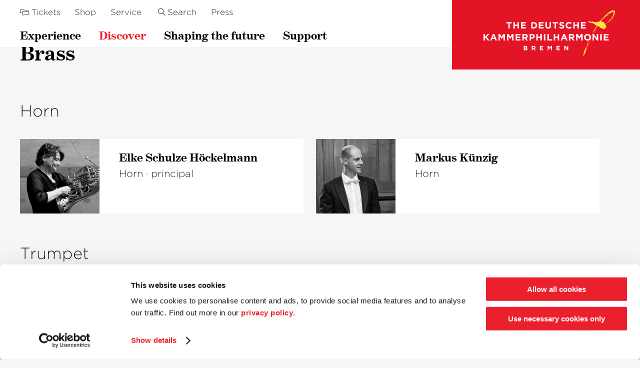

--- FILE ---
content_type: text/html; charset=UTF-8
request_url: https://www.kammerphilharmonie.com/kennenlernen/orchester-und-musiker/blechblaeser/
body_size: 8148
content:
<!doctype html>
 <html class="no-js" lang="de">
 <head>
   <meta charset="utf-8">   
   <meta http-equiv="X-UA-Compatible" content="IE=edge,chrome=1">
   <title>Die Blechbläser / Die Deutsche Kammerphilharmonie Bremen</title>
   <meta name="viewport" content="width=device-width, initial-scale=1.0, user-scalable=yes">
   <link rel="apple-touch-icon" href="https://www.kammerphilharmonie.com/content/themes/ddkb/imgs/apple-touch-icon-precomposed.png?x20942" />
   <link rel="shortcut icon" type="image/x-icon" href="https://www.kammerphilharmonie.com/content/themes/ddkb/imgs/favicon.ico?x20942"/>
   <meta name="twitter:card" content="summary" />
   <meta property="og:image" content="https://www.kammerphilharmonie.com/content/uploads/2018/11/facebook.jpg"/>
   <meta property="og:description" content="Hier finden Sie unsere Blechbläser Horn und Trompete."/>
   <meta property="og:title" content="Die Blechbläser / Die Deutsche Kammerphilharmonie Bremen"/>
   <meta property="og:url" content="https://www.kammerphilharmonie.com/kennenlernen/orchester-und-musiker/blechblaeser/"/>
   <meta property="og:site_name" content="Die Deutsche Kammerphilharmonie Bremen"/>
   <meta property="og:type" content="website"/>
   <meta name="description" content="Hier finden Sie unsere Blechbläser Horn und Trompete."/>
      <link rel="alternate" hreflang="de" href="https://www.kammerphilharmonie.com/kennenlernen/orchester-und-musiker/blechblaeser/" />
<link rel="alternate" hreflang="en" href="https://www.kammerphilharmonie.com/en/discover/orchestra-and-conductor/brass/" />
<link rel="alternate" hreflang="ja" href="https://www.kammerphilharmonie.com/ja/discover/orchestra-and-conductor/brass/" />
<link rel="alternate" hreflang="x-default" href="https://www.kammerphilharmonie.com/kennenlernen/orchester-und-musiker/blechblaeser/" />
<link rel='dns-prefetch' href='//www.kammerphilharmonie.com' />
<link rel="alternate" title="oEmbed (JSON)" type="application/json+oembed" href="https://www.kammerphilharmonie.com/wp-json/oembed/1.0/embed?url=https%3A%2F%2Fwww.kammerphilharmonie.com%2Fkennenlernen%2Forchester-und-musiker%2Fblechblaeser%2F" />
<link rel="alternate" title="oEmbed (XML)" type="text/xml+oembed" href="https://www.kammerphilharmonie.com/wp-json/oembed/1.0/embed?url=https%3A%2F%2Fwww.kammerphilharmonie.com%2Fkennenlernen%2Forchester-und-musiker%2Fblechblaeser%2F&#038;format=xml" />
<style id='wp-img-auto-sizes-contain-inline-css' type='text/css'>
img:is([sizes=auto i],[sizes^="auto," i]){contain-intrinsic-size:3000px 1500px}
/*# sourceURL=wp-img-auto-sizes-contain-inline-css */
</style>
<link rel="stylesheet" href="https://www.kammerphilharmonie.com/content/cache/minify/7f120.css?x20942" media="all" />









<style id='global-styles-inline-css' type='text/css'>
:root{--wp--preset--aspect-ratio--square: 1;--wp--preset--aspect-ratio--4-3: 4/3;--wp--preset--aspect-ratio--3-4: 3/4;--wp--preset--aspect-ratio--3-2: 3/2;--wp--preset--aspect-ratio--2-3: 2/3;--wp--preset--aspect-ratio--16-9: 16/9;--wp--preset--aspect-ratio--9-16: 9/16;--wp--preset--color--black: #000000;--wp--preset--color--cyan-bluish-gray: #abb8c3;--wp--preset--color--white: #ffffff;--wp--preset--color--pale-pink: #f78da7;--wp--preset--color--vivid-red: #cf2e2e;--wp--preset--color--luminous-vivid-orange: #ff6900;--wp--preset--color--luminous-vivid-amber: #fcb900;--wp--preset--color--light-green-cyan: #7bdcb5;--wp--preset--color--vivid-green-cyan: #00d084;--wp--preset--color--pale-cyan-blue: #8ed1fc;--wp--preset--color--vivid-cyan-blue: #0693e3;--wp--preset--color--vivid-purple: #9b51e0;--wp--preset--gradient--vivid-cyan-blue-to-vivid-purple: linear-gradient(135deg,rgb(6,147,227) 0%,rgb(155,81,224) 100%);--wp--preset--gradient--light-green-cyan-to-vivid-green-cyan: linear-gradient(135deg,rgb(122,220,180) 0%,rgb(0,208,130) 100%);--wp--preset--gradient--luminous-vivid-amber-to-luminous-vivid-orange: linear-gradient(135deg,rgb(252,185,0) 0%,rgb(255,105,0) 100%);--wp--preset--gradient--luminous-vivid-orange-to-vivid-red: linear-gradient(135deg,rgb(255,105,0) 0%,rgb(207,46,46) 100%);--wp--preset--gradient--very-light-gray-to-cyan-bluish-gray: linear-gradient(135deg,rgb(238,238,238) 0%,rgb(169,184,195) 100%);--wp--preset--gradient--cool-to-warm-spectrum: linear-gradient(135deg,rgb(74,234,220) 0%,rgb(151,120,209) 20%,rgb(207,42,186) 40%,rgb(238,44,130) 60%,rgb(251,105,98) 80%,rgb(254,248,76) 100%);--wp--preset--gradient--blush-light-purple: linear-gradient(135deg,rgb(255,206,236) 0%,rgb(152,150,240) 100%);--wp--preset--gradient--blush-bordeaux: linear-gradient(135deg,rgb(254,205,165) 0%,rgb(254,45,45) 50%,rgb(107,0,62) 100%);--wp--preset--gradient--luminous-dusk: linear-gradient(135deg,rgb(255,203,112) 0%,rgb(199,81,192) 50%,rgb(65,88,208) 100%);--wp--preset--gradient--pale-ocean: linear-gradient(135deg,rgb(255,245,203) 0%,rgb(182,227,212) 50%,rgb(51,167,181) 100%);--wp--preset--gradient--electric-grass: linear-gradient(135deg,rgb(202,248,128) 0%,rgb(113,206,126) 100%);--wp--preset--gradient--midnight: linear-gradient(135deg,rgb(2,3,129) 0%,rgb(40,116,252) 100%);--wp--preset--font-size--small: 13px;--wp--preset--font-size--medium: 20px;--wp--preset--font-size--large: 36px;--wp--preset--font-size--x-large: 42px;--wp--preset--spacing--20: 0.44rem;--wp--preset--spacing--30: 0.67rem;--wp--preset--spacing--40: 1rem;--wp--preset--spacing--50: 1.5rem;--wp--preset--spacing--60: 2.25rem;--wp--preset--spacing--70: 3.38rem;--wp--preset--spacing--80: 5.06rem;--wp--preset--shadow--natural: 6px 6px 9px rgba(0, 0, 0, 0.2);--wp--preset--shadow--deep: 12px 12px 50px rgba(0, 0, 0, 0.4);--wp--preset--shadow--sharp: 6px 6px 0px rgba(0, 0, 0, 0.2);--wp--preset--shadow--outlined: 6px 6px 0px -3px rgb(255, 255, 255), 6px 6px rgb(0, 0, 0);--wp--preset--shadow--crisp: 6px 6px 0px rgb(0, 0, 0);}:where(.is-layout-flex){gap: 0.5em;}:where(.is-layout-grid){gap: 0.5em;}body .is-layout-flex{display: flex;}.is-layout-flex{flex-wrap: wrap;align-items: center;}.is-layout-flex > :is(*, div){margin: 0;}body .is-layout-grid{display: grid;}.is-layout-grid > :is(*, div){margin: 0;}:where(.wp-block-columns.is-layout-flex){gap: 2em;}:where(.wp-block-columns.is-layout-grid){gap: 2em;}:where(.wp-block-post-template.is-layout-flex){gap: 1.25em;}:where(.wp-block-post-template.is-layout-grid){gap: 1.25em;}.has-black-color{color: var(--wp--preset--color--black) !important;}.has-cyan-bluish-gray-color{color: var(--wp--preset--color--cyan-bluish-gray) !important;}.has-white-color{color: var(--wp--preset--color--white) !important;}.has-pale-pink-color{color: var(--wp--preset--color--pale-pink) !important;}.has-vivid-red-color{color: var(--wp--preset--color--vivid-red) !important;}.has-luminous-vivid-orange-color{color: var(--wp--preset--color--luminous-vivid-orange) !important;}.has-luminous-vivid-amber-color{color: var(--wp--preset--color--luminous-vivid-amber) !important;}.has-light-green-cyan-color{color: var(--wp--preset--color--light-green-cyan) !important;}.has-vivid-green-cyan-color{color: var(--wp--preset--color--vivid-green-cyan) !important;}.has-pale-cyan-blue-color{color: var(--wp--preset--color--pale-cyan-blue) !important;}.has-vivid-cyan-blue-color{color: var(--wp--preset--color--vivid-cyan-blue) !important;}.has-vivid-purple-color{color: var(--wp--preset--color--vivid-purple) !important;}.has-black-background-color{background-color: var(--wp--preset--color--black) !important;}.has-cyan-bluish-gray-background-color{background-color: var(--wp--preset--color--cyan-bluish-gray) !important;}.has-white-background-color{background-color: var(--wp--preset--color--white) !important;}.has-pale-pink-background-color{background-color: var(--wp--preset--color--pale-pink) !important;}.has-vivid-red-background-color{background-color: var(--wp--preset--color--vivid-red) !important;}.has-luminous-vivid-orange-background-color{background-color: var(--wp--preset--color--luminous-vivid-orange) !important;}.has-luminous-vivid-amber-background-color{background-color: var(--wp--preset--color--luminous-vivid-amber) !important;}.has-light-green-cyan-background-color{background-color: var(--wp--preset--color--light-green-cyan) !important;}.has-vivid-green-cyan-background-color{background-color: var(--wp--preset--color--vivid-green-cyan) !important;}.has-pale-cyan-blue-background-color{background-color: var(--wp--preset--color--pale-cyan-blue) !important;}.has-vivid-cyan-blue-background-color{background-color: var(--wp--preset--color--vivid-cyan-blue) !important;}.has-vivid-purple-background-color{background-color: var(--wp--preset--color--vivid-purple) !important;}.has-black-border-color{border-color: var(--wp--preset--color--black) !important;}.has-cyan-bluish-gray-border-color{border-color: var(--wp--preset--color--cyan-bluish-gray) !important;}.has-white-border-color{border-color: var(--wp--preset--color--white) !important;}.has-pale-pink-border-color{border-color: var(--wp--preset--color--pale-pink) !important;}.has-vivid-red-border-color{border-color: var(--wp--preset--color--vivid-red) !important;}.has-luminous-vivid-orange-border-color{border-color: var(--wp--preset--color--luminous-vivid-orange) !important;}.has-luminous-vivid-amber-border-color{border-color: var(--wp--preset--color--luminous-vivid-amber) !important;}.has-light-green-cyan-border-color{border-color: var(--wp--preset--color--light-green-cyan) !important;}.has-vivid-green-cyan-border-color{border-color: var(--wp--preset--color--vivid-green-cyan) !important;}.has-pale-cyan-blue-border-color{border-color: var(--wp--preset--color--pale-cyan-blue) !important;}.has-vivid-cyan-blue-border-color{border-color: var(--wp--preset--color--vivid-cyan-blue) !important;}.has-vivid-purple-border-color{border-color: var(--wp--preset--color--vivid-purple) !important;}.has-vivid-cyan-blue-to-vivid-purple-gradient-background{background: var(--wp--preset--gradient--vivid-cyan-blue-to-vivid-purple) !important;}.has-light-green-cyan-to-vivid-green-cyan-gradient-background{background: var(--wp--preset--gradient--light-green-cyan-to-vivid-green-cyan) !important;}.has-luminous-vivid-amber-to-luminous-vivid-orange-gradient-background{background: var(--wp--preset--gradient--luminous-vivid-amber-to-luminous-vivid-orange) !important;}.has-luminous-vivid-orange-to-vivid-red-gradient-background{background: var(--wp--preset--gradient--luminous-vivid-orange-to-vivid-red) !important;}.has-very-light-gray-to-cyan-bluish-gray-gradient-background{background: var(--wp--preset--gradient--very-light-gray-to-cyan-bluish-gray) !important;}.has-cool-to-warm-spectrum-gradient-background{background: var(--wp--preset--gradient--cool-to-warm-spectrum) !important;}.has-blush-light-purple-gradient-background{background: var(--wp--preset--gradient--blush-light-purple) !important;}.has-blush-bordeaux-gradient-background{background: var(--wp--preset--gradient--blush-bordeaux) !important;}.has-luminous-dusk-gradient-background{background: var(--wp--preset--gradient--luminous-dusk) !important;}.has-pale-ocean-gradient-background{background: var(--wp--preset--gradient--pale-ocean) !important;}.has-electric-grass-gradient-background{background: var(--wp--preset--gradient--electric-grass) !important;}.has-midnight-gradient-background{background: var(--wp--preset--gradient--midnight) !important;}.has-small-font-size{font-size: var(--wp--preset--font-size--small) !important;}.has-medium-font-size{font-size: var(--wp--preset--font-size--medium) !important;}.has-large-font-size{font-size: var(--wp--preset--font-size--large) !important;}.has-x-large-font-size{font-size: var(--wp--preset--font-size--x-large) !important;}
/*# sourceURL=global-styles-inline-css */
</style>

<style id='classic-theme-styles-inline-css' type='text/css'>
/*! This file is auto-generated */
.wp-block-button__link{color:#fff;background-color:#32373c;border-radius:9999px;box-shadow:none;text-decoration:none;padding:calc(.667em + 2px) calc(1.333em + 2px);font-size:1.125em}.wp-block-file__button{background:#32373c;color:#fff;text-decoration:none}
/*# sourceURL=/wp-includes/css/classic-themes.min.css */
</style>
<link rel="stylesheet" href="https://www.kammerphilharmonie.com/content/cache/minify/37b6e.css?x20942" media="all" />

<script  src="https://www.kammerphilharmonie.com/content/cache/minify/5be33.js?x20942"></script>

<script type="text/javascript" id="wpml-cookie-js-extra">
/* <![CDATA[ */
var wpml_cookies = {"wp-wpml_current_language":{"value":"de","expires":1,"path":"/"}};
var wpml_cookies = {"wp-wpml_current_language":{"value":"de","expires":1,"path":"/"}};
//# sourceURL=wpml-cookie-js-extra
/* ]]> */
</script>
<script  src="https://www.kammerphilharmonie.com/content/cache/minify/a2d66.js?x20942"></script>

<link rel="https://api.w.org/" href="https://www.kammerphilharmonie.com/wp-json/" /><link rel="alternate" title="JSON" type="application/json" href="https://www.kammerphilharmonie.com/wp-json/wp/v2/pages/131" />      
   <script id="Cookiebot" src="https://consent.cookiebot.com/uc.js" data-cbid="15048028-a906-4f69-9111-0abcf04f55b1" type="text/javascript" async data-culture="de"></script>
   
  <!-- Matomo -->
  <script type="text/plain" data-cookieconsent="statistics">
    var _paq = _paq || [];
    /* tracker methods like "setCustomDimension" should be called before "trackPageView" */
    _paq.push(["setDoNotTrack", true]);
        _paq.push(['trackPageView']);
    _paq.push(['enableLinkTracking']);
    (function() {
      var u="//matomo.kammerphilharmonie.com/";
      _paq.push(['setTrackerUrl', u+'piwik.php']);
      _paq.push(['setSiteId', '1']);
      var d=document, g=d.createElement('script'), s=d.getElementsByTagName('script')[0];
      g.type='text/javascript'; g.async=true; g.defer=true; g.src=u+'piwik.js'; s.parentNode.insertBefore(g,s);
    })();
  </script>
  <!-- End Matomo Code -->
   
 </head>



 <body class="wp-singular page-template page-template-cms-template-page-with-backlink page-template-cms-template-page-with-backlink-php page page-id-131 page-child parent-pageid-51 wp-theme-ddkb  page-blechblaeser" data-site-name="Die Deutsche Kammerphilharmonie Bremen" data-site-url="https://www.kammerphilharmonie.com/" data-ajax-url="https://www.kammerphilharmonie.com/content/themes/ddkb/ajax.php">

  



  <div class="container">




    <header class="main" role="banner">
      <div class="inner">
        
        
        <a href="#" class="btn-menu"><i class="icon-menu"></i><i class="icon-close-menu"></i></a>
        
        <div class="sn-col-set col-set-header">
          
          <div class="col-navs">          
            <nav class="secondary">
              <div class="inner">
                <div class="menu-sekundaere-navigation-container"><ul id="menu-sekundaere-navigation" class="menu "><li ><a href="https://www.kammerphilharmonie.com/erleben/tickets/"><span><span class="icon-wrap"><i class="icon-tickets"></i></span><span class="title-wrap">Tickets</span></span></a></li><li ><a href="https://kammerphilharmonie.eventim-inhouse.de/webshop/" target="_blank"><span><span class="title-wrap">Shop</span></span></a></li><li ><a href="https://www.kammerphilharmonie.com/service/"><span><span class="title-wrap">Service</span></span></a></li><li ><a href="https://www.kammerphilharmonie.com/service/presse/"><span><span class="title-wrap">Presse</span></span></a></li><li ><a href="https://www.kammerphilharmonie.com/suche/"><span><span class="icon-wrap"><i class="icon-search"></i></span><span class="title-wrap">Suche</span></span></a></li>
</ul></div>              </div>
            </nav>          
            <nav class="header">
              <div class="inner">
                <div class="menu-haupt-navigation-container"><ul id="menu-haupt-navigation" class="menu "><li  class="btn-has-sub-menu"><a href="https://www.kammerphilharmonie.com/erleben/"><span><span class="title-wrap">Erleben</span></span></a>
<div class='sub-menu-wrapper depth-1 clearfix'><div class='sub-menu-ul clearfix'><ul class='sub-menu depth-1 sn-col-set sub-menu-col-set'><li ><a href="https://www.kammerphilharmonie.com/erleben/konzertkalender/"><span><span class="title-wrap">Konzertkalender</span></span></a></li><li ><a href="https://www.kammerphilharmonie.com/erleben/formate/"><span><span class="title-wrap">Formate</span></span></a>
	<div class='sub-menu-wrapper depth-2 clearfix'><div class='sub-menu-ul clearfix'><ul class='sub-menu depth-2'><li ><a href="https://www.kammerphilharmonie.com/erleben/formate/orchesterkonzerte/"><span><span class="title-wrap">Orchesterkonzerte</span></span></a></li><li ><a href="https://www.kammerphilharmonie.com/erleben/formate/konzerteinfuehrung/"><span><span class="title-wrap">Konzerteinführung</span></span></a></li><li ><a href="https://www.kammerphilharmonie.com/erleben/formate/kammerkonzerte/"><span><span class="title-wrap">Kammerkonzerte</span></span></a></li><li ><a href="https://www.kammerphilharmonie.com/erleben/formate/sommer-in-lesmona/"><span><span class="title-wrap">Sommer in Lesmona</span></span></a></li><li ><a href="https://www.kammerphilharmonie.com/erleben/formate/stadtteil-oper/"><span><span class="title-wrap">Stadtteil-Oper</span></span></a></li><li ><a href="https://www.kammerphilharmonie.com/erleben/formate/melodie-des-lebens/"><span><span class="title-wrap">Melodie des Lebens</span></span></a></li><li ><a href="https://www.kammerphilharmonie.com/erleben/formate/club-443-hz/"><span><span class="title-wrap">Club 443 Hz</span></span></a></li><li ><a href="https://www.kammerphilharmonie.com/erleben/formate/intervall/"><span><span class="title-wrap">Intervall</span></span></a></li>
	</ul></div></div>
</li><li ><a href="https://www.kammerphilharmonie.com/erleben/tickets/"><span><span class="title-wrap">Tickets</span></span></a>
	<div class='sub-menu-wrapper depth-2 clearfix'><div class='sub-menu-ul clearfix'><ul class='sub-menu depth-2'><li ><a href="https://www.kammerphilharmonie.com/erleben/tickets/abonnements/"><span><span class="title-wrap">Abonnements</span></span></a></li><li ><a href="https://www.kammerphilharmonie.com/erleben/tickets/ticketboerse/"><span><span class="title-wrap">Ticketbörse</span></span></a></li><li ><a href="https://www.kammerphilharmonie.com/erleben/tickets/veranstaltungsorte/"><span><span class="title-wrap">Veranstaltungsorte</span></span></a></li>
	</ul></div></div>
</li><li  class="btn-concert-videos"><a href="https://www.kammerphilharmonie.com/erleben/klassik-cloud/"><span><span class="title-wrap">Klassik Cloud</span></span></a></li><li  class="btn-empty"><span><span class="title-wrap"></span></span></li><li  class="btn-empty"><span><span class="title-wrap"></span></span></li><li  class="btn-podcast"><a href="https://www.kammerphilharmonie.com/podcast/"><span><span class="title-wrap">Podcast</span></span></a></li>
</ul></div></div>
</li><li  class="btn-has-sub-menu btn-get-to-know current-menu-ancestor"><a href="https://www.kammerphilharmonie.com/kennenlernen/"><span><span class="title-wrap">Kennenlernen</span></span></a>
<div class='sub-menu-wrapper depth-1 clearfix'><div class='sub-menu-ul clearfix'><ul class='sub-menu depth-1 sn-col-set sub-menu-col-set'><li  class="current-menu-ancestor current-menu-parent current_page_parent current-menu-parent"><a href="https://www.kammerphilharmonie.com/kennenlernen/orchester-und-musiker/"><span><span class="title-wrap">Orchester und Dirigent</span></span></a>
	<div class='sub-menu-wrapper depth-2 clearfix'><div class='sub-menu-ul clearfix'><ul class='sub-menu depth-2'><li ><a href="https://www.kammerphilharmonie.com/kennenlernen/orchester-und-musiker/paavo-jaervi/"><span><span class="title-wrap">Paavo Järvi</span></span></a></li><li ><a href="https://www.kammerphilharmonie.com/tarmo-peltokoski/"><span><span class="title-wrap">Tarmo Peltokoski</span></span></a></li><li ><a href="https://www.kammerphilharmonie.com/kennenlernen/orchester-und-musiker/streicher/"><span><span class="title-wrap">Die Streicher</span></span></a></li><li ><a href="https://www.kammerphilharmonie.com/kennenlernen/orchester-und-musiker/holzblaeser/"><span><span class="title-wrap">Die Holzbläser</span></span></a></li><li  class="current-menu-item current_page_item"><a href="https://www.kammerphilharmonie.com/kennenlernen/orchester-und-musiker/blechblaeser/"><span><span class="title-wrap">Die Blechbläser</span></span></a></li><li ><a href="https://www.kammerphilharmonie.com/kennenlernen/orchester-und-musiker/pauken-und-schlagzeug/"><span><span class="title-wrap">Pauken &#038; Schlagzeug</span></span></a></li><li ><a href="https://www.kammerphilharmonie.com/kennenlernen/orchester-und-musiker/blaesersolisten/"><span><span class="title-wrap">Die Bläsersolisten</span></span></a></li><li ><a href="https://www.kammerphilharmonie.com/kennenlernen/orchester-und-musiker/grossprojekte/"><span><span class="title-wrap">Großprojekte</span></span></a></li>
	</ul></div></div>
</li><li ><a href="https://www.kammerphilharmonie.com/kennenlernen/unternehmen/"><span><span class="title-wrap">Unternehmen</span></span></a>
	<div class='sub-menu-wrapper depth-2 clearfix'><div class='sub-menu-ul clearfix'><ul class='sub-menu depth-2'><li ><a href="https://www.kammerphilharmonie.com/kennenlernen/unternehmen/geschichte/"><span><span class="title-wrap">Geschichte</span></span></a></li><li ><a href="https://www.kammerphilharmonie.com/kennenlernen/unternehmen/selbstbestimmung/"><span><span class="title-wrap">Selbstbestimmung</span></span></a></li><li ><a href="https://www.kammerphilharmonie.com/kennenlernen/unternehmen/management/"><span><span class="title-wrap">Management</span></span></a></li><li ><a href="https://www.kammerphilharmonie.com/kennenlernen/unternehmen/kuratorium/"><span><span class="title-wrap">Kuratorium</span></span></a></li><li ><a href="https://www.kammerphilharmonie.com/kennenlernen/unternehmen/5-sekunden-modell/"><span><span class="title-wrap">5-Sekunden-Modell</span></span></a></li><li ><a href="https://www.kammerphilharmonie.com/kennenlernen/unternehmen/auszeichnungen/"><span><span class="title-wrap">Auszeichnungen</span></span></a></li><li ><a href="https://www.kammerphilharmonie.com/kennenlernen/unternehmen/karriere/"><span><span class="title-wrap">Karriere</span></span></a></li>
	</ul></div></div>
</li><li  class="btn-shop"><a href="https://kammerphilharmonie.eventim-inhouse.de/webshop/" target="_blank"><span><span class="title-wrap">Shop</span></span></a><div class="shop-menu-teaser"><a href="https://kammerphilharmonie.eventim-inhouse.de/webshop/webticket/itemdetail?itemId=121&site_preference=normal" target="_blank"><img src="https://www.kammerphilharmonie.com/content/uploads/2020/11/ddkb_beethovenbox_cover_screen_534px.jpg?x20942" alt="" /></a></div></li>
</ul>
               <div class="menu-footer">
                 <div class="sn-col-set get-to-know-col-set">
                   <div class="col-1">
                     <div class="header-social"><div class="menu-social-navigation-container"><ul id="menu-social-navigation" class="menu "><li ><a href="https://www.facebook.com/TheDeutscheKammerphilBremen" target="_blank"><span><span class="icon-wrap"><i class="icon-facebook"></i></span><span class="title-wrap">Facebook</span></span></a></li><li ><a href="https://twitter.com/DKAMbremen" target="_blank"><span><span class="icon-wrap"><i class="icon-twitter"></i></span><span class="title-wrap">Twitter</span></span></a></li><li ><a href="https://instagram.com/DKAMbremen" target="_blank"><span><span class="icon-wrap"><i class="icon-instagram"></i></span><span class="title-wrap">Instagram</span></span></a></li>
</ul></div></div>
                   </div>
                   <div class="col-2">
                     <a href="http://eepurl.com/dNkJ4s" class="lnk" target="_blank"><span class="icon"><i class="icon-email"></i></span><span class="label"><span>Newsletter bestellen</span></span></a>
                   </div>
                 </div>
               </div>
               </div></div>
</li><li  class="btn-has-sub-menu"><a href="https://www.kammerphilharmonie.com/zukunft-gestalten/"><span><span class="title-wrap">Zukunft gestalten</span></span></a>
<div class='sub-menu-wrapper depth-1 clearfix'><div class='sub-menu-ul clearfix'><ul class='sub-menu depth-1 sn-col-set sub-menu-col-set'><li ><a href="https://www.kammerphilharmonie.com/zukunft-gestalten/zukunftslabor/"><span><span class="title-wrap">Zukunftslabor</span></span></a>
	<div class='sub-menu-wrapper depth-2 clearfix'><div class='sub-menu-ul clearfix'><ul class='sub-menu depth-2'><li ><a href="https://www.kammerphilharmonie.com/zukunft-gestalten/zukunftslabor/formate/"><span><span class="title-wrap">Formate</span></span></a></li>
	</ul></div></div>
</li><li ><a href="https://www.kammerphilharmonie.com/zukunft-gestalten/akademie/"><span><span class="title-wrap">Akademie</span></span></a>
	<div class='sub-menu-wrapper depth-2 clearfix'><div class='sub-menu-ul clearfix'><ul class='sub-menu depth-2'><li ><a href="https://www.kammerphilharmonie.com/zukunft-gestalten/akademie/akademisten/"><span><span class="title-wrap">Akademisten</span></span></a></li><li ><a href="https://www.kammerphilharmonie.com/zukunft-gestalten/akademie/alumni/"><span><span class="title-wrap">Alumni</span></span></a></li><li ><a href="https://www.kammerphilharmonie.com/zukunft-gestalten/akademie/bewerbung/"><span><span class="title-wrap">Bewerbung</span></span></a></li>
	</ul></div></div>
</li>
</ul></div></div>
</li><li  class="btn-has-sub-menu btn-support"><a href="https://www.kammerphilharmonie.com/foerdern/"><span><span class="title-wrap">Fördern</span></span></a>
<div class='sub-menu-wrapper depth-1 clearfix'><div class='sub-menu-ul clearfix'><ul class='sub-menu depth-1 sn-col-set sub-menu-col-set'><li ><a href="https://www.kammerphilharmonie.com/foerdern/sponsoren/"><span><span class="title-wrap">Sponsoren</span></span></a></li><li ><a href="https://www.kammerphilharmonie.com/foerdern/foerderkreis/"><span><span class="title-wrap">Förderkreis</span></span></a></li><li ><a href="https://www.kammerphilharmonie.com/foerdern/freundeskreis/"><span><span class="title-wrap">Freundeskreis</span></span></a></li><li  class="btn-empty"><span><span class="title-wrap"></span></span></li><li ><a href="https://www.kammerphilharmonie.com/foerdern/unternehmerkreis/"><span><span class="title-wrap">Unternehmerkreis</span></span></a></li>
</ul>
               <div class="menu-footer">
                 <div class="hdln-c"><p><a href="https://www.kammerphilharmonie.com/foerdern/">Zu den Fördermodellen im Überblick</a></p>
</div>
               </div>
               </div></div>
</li>
</ul></div>              </div>
            </nav>          
          </div>
          
          <div class="col-title site-title">
            <a href="https://www.kammerphilharmonie.com/">
              <img src="https://www.kammerphilharmonie.com/content/themes/ddkb/imgs/ddkb-de.svg?x20942" alt="Die Deutsche Kammerphilharmonie Bremen" class="logo" />
            </a>
          </div>
          
        </div>
        
        

      </div>   
      <div class="mobile-flyout">
        <div>
          <nav class="mobile-header">
            <div class="inner">
              <div class="menu-haupt-navigation-container"><ul id="menu-haupt-navigation-1" class="menu "><li  class="btn-has-sub-menu"><a href="https://www.kammerphilharmonie.com/erleben/"><span><span class="title-wrap">Erleben</span></span></a>
<div class='sub-menu-wrapper depth-1 clearfix'><div class='sub-menu-ul clearfix'><ul class='sub-menu depth-1'><li ><a href="https://www.kammerphilharmonie.com/erleben/konzertkalender/"><span><span class="title-wrap">Konzertkalender</span></span></a></li><li ><a href="https://www.kammerphilharmonie.com/erleben/formate/"><span><span class="title-wrap">Formate</span></span></a>
	<div class='sub-menu-wrapper depth-2 clearfix'><div class='sub-menu-ul clearfix'><ul class='sub-menu depth-2'><li ><a href="https://www.kammerphilharmonie.com/erleben/formate/orchesterkonzerte/"><span><span class="title-wrap">Orchesterkonzerte</span></span></a></li><li ><a href="https://www.kammerphilharmonie.com/erleben/formate/konzerteinfuehrung/"><span><span class="title-wrap">Konzerteinführung</span></span></a></li><li ><a href="https://www.kammerphilharmonie.com/erleben/formate/kammerkonzerte/"><span><span class="title-wrap">Kammerkonzerte</span></span></a></li><li ><a href="https://www.kammerphilharmonie.com/erleben/formate/sommer-in-lesmona/"><span><span class="title-wrap">Sommer in Lesmona</span></span></a></li><li ><a href="https://www.kammerphilharmonie.com/erleben/formate/stadtteil-oper/"><span><span class="title-wrap">Stadtteil-Oper</span></span></a></li><li ><a href="https://www.kammerphilharmonie.com/erleben/formate/melodie-des-lebens/"><span><span class="title-wrap">Melodie des Lebens</span></span></a></li><li ><a href="https://www.kammerphilharmonie.com/erleben/formate/club-443-hz/"><span><span class="title-wrap">Club 443 Hz</span></span></a></li><li ><a href="https://www.kammerphilharmonie.com/erleben/formate/intervall/"><span><span class="title-wrap">Intervall</span></span></a></li>
	</ul></div></div>
</li><li ><a href="https://www.kammerphilharmonie.com/erleben/tickets/"><span><span class="title-wrap">Tickets</span></span></a>
	<div class='sub-menu-wrapper depth-2 clearfix'><div class='sub-menu-ul clearfix'><ul class='sub-menu depth-2'><li ><a href="https://www.kammerphilharmonie.com/erleben/tickets/abonnements/"><span><span class="title-wrap">Abonnements</span></span></a></li><li ><a href="https://www.kammerphilharmonie.com/erleben/tickets/ticketboerse/"><span><span class="title-wrap">Ticketbörse</span></span></a></li><li ><a href="https://www.kammerphilharmonie.com/erleben/tickets/veranstaltungsorte/"><span><span class="title-wrap">Veranstaltungsorte</span></span></a></li>
	</ul></div></div>
</li><li  class="btn-concert-videos"><a href="https://www.kammerphilharmonie.com/erleben/klassik-cloud/"><span><span class="title-wrap">Klassik Cloud</span></span></a></li><li  class="btn-empty"><span><span class="title-wrap"></span></span></li><li  class="btn-empty"><span><span class="title-wrap"></span></span></li><li  class="btn-podcast"><a href="https://www.kammerphilharmonie.com/podcast/"><span><span class="title-wrap">Podcast</span></span></a></li>
</ul></div></div>
</li><li  class="btn-has-sub-menu btn-get-to-know current-menu-ancestor"><a href="https://www.kammerphilharmonie.com/kennenlernen/"><span><span class="title-wrap">Kennenlernen</span></span></a>
<div class='sub-menu-wrapper depth-1 clearfix'><div class='sub-menu-ul clearfix'><ul class='sub-menu depth-1'><li  class="current-menu-ancestor current-menu-parent current_page_parent current-menu-parent"><a href="https://www.kammerphilharmonie.com/kennenlernen/orchester-und-musiker/"><span><span class="title-wrap">Orchester und Dirigent</span></span></a>
	<div class='sub-menu-wrapper depth-2 clearfix'><div class='sub-menu-ul clearfix'><ul class='sub-menu depth-2'><li ><a href="https://www.kammerphilharmonie.com/kennenlernen/orchester-und-musiker/paavo-jaervi/"><span><span class="title-wrap">Paavo Järvi</span></span></a></li><li ><a href="https://www.kammerphilharmonie.com/tarmo-peltokoski/"><span><span class="title-wrap">Tarmo Peltokoski</span></span></a></li><li ><a href="https://www.kammerphilharmonie.com/kennenlernen/orchester-und-musiker/streicher/"><span><span class="title-wrap">Die Streicher</span></span></a></li><li ><a href="https://www.kammerphilharmonie.com/kennenlernen/orchester-und-musiker/holzblaeser/"><span><span class="title-wrap">Die Holzbläser</span></span></a></li><li  class="current-menu-item current_page_item"><a href="https://www.kammerphilharmonie.com/kennenlernen/orchester-und-musiker/blechblaeser/"><span><span class="title-wrap">Die Blechbläser</span></span></a></li><li ><a href="https://www.kammerphilharmonie.com/kennenlernen/orchester-und-musiker/pauken-und-schlagzeug/"><span><span class="title-wrap">Pauken &#038; Schlagzeug</span></span></a></li><li ><a href="https://www.kammerphilharmonie.com/kennenlernen/orchester-und-musiker/blaesersolisten/"><span><span class="title-wrap">Die Bläsersolisten</span></span></a></li><li ><a href="https://www.kammerphilharmonie.com/kennenlernen/orchester-und-musiker/grossprojekte/"><span><span class="title-wrap">Großprojekte</span></span></a></li>
	</ul></div></div>
</li><li ><a href="https://www.kammerphilharmonie.com/kennenlernen/unternehmen/"><span><span class="title-wrap">Unternehmen</span></span></a>
	<div class='sub-menu-wrapper depth-2 clearfix'><div class='sub-menu-ul clearfix'><ul class='sub-menu depth-2'><li ><a href="https://www.kammerphilharmonie.com/kennenlernen/unternehmen/geschichte/"><span><span class="title-wrap">Geschichte</span></span></a></li><li ><a href="https://www.kammerphilharmonie.com/kennenlernen/unternehmen/selbstbestimmung/"><span><span class="title-wrap">Selbstbestimmung</span></span></a></li><li ><a href="https://www.kammerphilharmonie.com/kennenlernen/unternehmen/management/"><span><span class="title-wrap">Management</span></span></a></li><li ><a href="https://www.kammerphilharmonie.com/kennenlernen/unternehmen/kuratorium/"><span><span class="title-wrap">Kuratorium</span></span></a></li><li ><a href="https://www.kammerphilharmonie.com/kennenlernen/unternehmen/5-sekunden-modell/"><span><span class="title-wrap">5-Sekunden-Modell</span></span></a></li><li ><a href="https://www.kammerphilharmonie.com/kennenlernen/unternehmen/auszeichnungen/"><span><span class="title-wrap">Auszeichnungen</span></span></a></li><li ><a href="https://www.kammerphilharmonie.com/kennenlernen/unternehmen/karriere/"><span><span class="title-wrap">Karriere</span></span></a></li>
	</ul></div></div>
</li><li  class="btn-shop"><a href="https://kammerphilharmonie.eventim-inhouse.de/webshop/" target="_blank"><span><span class="title-wrap">Shop</span></span></a><div class="shop-menu-teaser"><a href="https://kammerphilharmonie.eventim-inhouse.de/webshop/webticket/itemdetail?itemId=121&site_preference=normal" target="_blank"><img src="https://www.kammerphilharmonie.com/content/uploads/2020/11/ddkb_beethovenbox_cover_screen_534px.jpg?x20942" alt="" /></a></div></li>
</ul>
               <div class="menu-footer">
                 <div class="sn-col-set get-to-know-col-set">
                   <div class="col-1">
                     <div class="header-social"><div class="menu-social-navigation-container"><ul id="menu-social-navigation-1" class="menu "><li ><a href="https://www.facebook.com/TheDeutscheKammerphilBremen" target="_blank"><span><span class="icon-wrap"><i class="icon-facebook"></i></span><span class="title-wrap">Facebook</span></span></a></li><li ><a href="https://twitter.com/DKAMbremen" target="_blank"><span><span class="icon-wrap"><i class="icon-twitter"></i></span><span class="title-wrap">Twitter</span></span></a></li><li ><a href="https://instagram.com/DKAMbremen" target="_blank"><span><span class="icon-wrap"><i class="icon-instagram"></i></span><span class="title-wrap">Instagram</span></span></a></li>
</ul></div></div>
                   </div>
                   <div class="col-2">
                     <a href="http://eepurl.com/dNkJ4s" class="lnk" target="_blank"><span class="icon"><i class="icon-email"></i></span><span class="label"><span>Newsletter bestellen</span></span></a>
                   </div>
                 </div>
               </div>
               </div></div>
</li><li  class="btn-has-sub-menu"><a href="https://www.kammerphilharmonie.com/zukunft-gestalten/"><span><span class="title-wrap">Zukunft gestalten</span></span></a>
<div class='sub-menu-wrapper depth-1 clearfix'><div class='sub-menu-ul clearfix'><ul class='sub-menu depth-1'><li ><a href="https://www.kammerphilharmonie.com/zukunft-gestalten/zukunftslabor/"><span><span class="title-wrap">Zukunftslabor</span></span></a>
	<div class='sub-menu-wrapper depth-2 clearfix'><div class='sub-menu-ul clearfix'><ul class='sub-menu depth-2'><li ><a href="https://www.kammerphilharmonie.com/zukunft-gestalten/zukunftslabor/formate/"><span><span class="title-wrap">Formate</span></span></a></li>
	</ul></div></div>
</li><li ><a href="https://www.kammerphilharmonie.com/zukunft-gestalten/akademie/"><span><span class="title-wrap">Akademie</span></span></a>
	<div class='sub-menu-wrapper depth-2 clearfix'><div class='sub-menu-ul clearfix'><ul class='sub-menu depth-2'><li ><a href="https://www.kammerphilharmonie.com/zukunft-gestalten/akademie/akademisten/"><span><span class="title-wrap">Akademisten</span></span></a></li><li ><a href="https://www.kammerphilharmonie.com/zukunft-gestalten/akademie/alumni/"><span><span class="title-wrap">Alumni</span></span></a></li><li ><a href="https://www.kammerphilharmonie.com/zukunft-gestalten/akademie/bewerbung/"><span><span class="title-wrap">Bewerbung</span></span></a></li>
	</ul></div></div>
</li>
</ul></div></div>
</li><li  class="btn-has-sub-menu btn-support"><a href="https://www.kammerphilharmonie.com/foerdern/"><span><span class="title-wrap">Fördern</span></span></a>
<div class='sub-menu-wrapper depth-1 clearfix'><div class='sub-menu-ul clearfix'><ul class='sub-menu depth-1'><li ><a href="https://www.kammerphilharmonie.com/foerdern/sponsoren/"><span><span class="title-wrap">Sponsoren</span></span></a></li><li ><a href="https://www.kammerphilharmonie.com/foerdern/foerderkreis/"><span><span class="title-wrap">Förderkreis</span></span></a></li><li ><a href="https://www.kammerphilharmonie.com/foerdern/freundeskreis/"><span><span class="title-wrap">Freundeskreis</span></span></a></li><li  class="btn-empty"><span><span class="title-wrap"></span></span></li><li ><a href="https://www.kammerphilharmonie.com/foerdern/unternehmerkreis/"><span><span class="title-wrap">Unternehmerkreis</span></span></a></li>
</ul>
               <div class="menu-footer">
                 <div class="hdln-c"><p><a href="https://www.kammerphilharmonie.com/foerdern/">Zu den Fördermodellen im Überblick</a></p>
</div>
               </div>
               </div></div>
</li>
</ul></div>            </div>
          </nav>
          <nav class="mobile-secondary">
            <div class="inner">
              <div class="menu-sekundaere-navigation-container"><ul id="menu-sekundaere-navigation-1" class="menu "><li ><a href="https://www.kammerphilharmonie.com/erleben/tickets/"><span><span class="title-wrap">Tickets</span></span></a></li><li ><a href="https://kammerphilharmonie.eventim-inhouse.de/webshop/" target="_blank"><span><span class="title-wrap">Shop</span></span></a></li><li ><a href="https://www.kammerphilharmonie.com/service/"><span><span class="title-wrap">Service</span></span></a></li><li ><a href="https://www.kammerphilharmonie.com/service/presse/"><span><span class="title-wrap">Presse</span></span></a></li><li ><a href="https://www.kammerphilharmonie.com/suche/"><span><span class="title-wrap">Suche</span></span></a></li>
</ul></div>            </div>
          </nav>
        </div>
      </div>
    </header>
   
  
   
   
     <main role="main" class="main clearfix">     
       <div class="inner">
         
         <div class="flyout-shade"></div>
         
    
    
    <!--content-->
<div class="modules">

        
  <div class="module module-page-title has-backlink">
    <div class="module-inner">
      <div class="module-wrap">
        <div class="sn-col-set">
          <div class="col-1">
            
            <h1 class="hdln-a">Die Blechbläser</h1>
          </div>
          <div class="col-2">
            <a href="https://www.kammerphilharmonie.com/kennenlernen/orchester-und-musiker/" class="lnk lnk-backlink"><span class="label"><span>Zu Orchester und Musiker</span></span></a>
          </div>
        </div>
      </div>
    </div>
  </div>
        
          <section class="module module-musicians">
            <div class="module-inner">
              <div class="module-wrap">
              
                <header class="musicians-header">
                  <h2 class="hdln-b">Horn</h2>
                </header>
              
                <ul class="musicians-list sn-col-set">
                    <li>
                      <a href="https://www.kammerphilharmonie.com/kennenlernen/orchester-und-musiker/blechblaeser/elke-schulze-hoeckelmann/" class="sn-col-set">
                        <figure class="col-1">
                          <img src="https://www.kammerphilharmonie.com/content/uploads/2018/09/ddkb_portrait_540x510_schulze-h.jpg?x20942" alt="" />
                        </figure>
                        <div class="col-2">
                          <h3 class="hdln-f">Elke Schulze Höckelmann</h3>
                          <p class="hdln-e">Horn &middot; Solo</p>
                        </div>
                      </a>
                    </li>
                    
                    <li>
                      <a href="https://www.kammerphilharmonie.com/kennenlernen/orchester-und-musiker/blechblaeser/markus-kuenzig/" class="sn-col-set">
                        <figure class="col-1">
                          <img src="https://www.kammerphilharmonie.com/content/uploads/2018/09/ddkb_portrait_540x510_kuenzig.jpg?x20942" alt="" />
                        </figure>
                        <div class="col-2">
                          <h3 class="hdln-f">Markus Künzig</h3>
                          <p class="hdln-e">Horn</p>
                        </div>
                      </a>
                    </li>
                    
                </ul>
              </div>
            </div>
          </section>
                
          <section class="module module-musicians">
            <div class="module-inner">
              <div class="module-wrap">
              
                <header class="musicians-header">
                  <h2 class="hdln-b">Trompete</h2>
                </header>
              
                <ul class="musicians-list sn-col-set">
                    <li>
                      <a href="https://www.kammerphilharmonie.com/kennenlernen/orchester-und-musiker/blechblaeser/christopher-dicken/" class="sn-col-set">
                        <figure class="col-1">
                          <img src="https://www.kammerphilharmonie.com/content/uploads/2018/09/ddkb_portrait_540x510_dicken.jpg?x20942" alt="" />
                        </figure>
                        <div class="col-2">
                          <h3 class="hdln-f">Christopher Dicken</h3>
                          <p class="hdln-e">Trompete &middot; Solo</p>
                        </div>
                      </a>
                    </li>
                    
                    <li>
                      <a href="https://www.kammerphilharmonie.com/kennenlernen/orchester-und-musiker/blechblaeser/bernhard-ostertag/" class="sn-col-set">
                        <figure class="col-1">
                          <img src="https://www.kammerphilharmonie.com/content/uploads/2018/09/ddkb_portrait_540x510_ostertag.jpg?x20942" alt="" />
                        </figure>
                        <div class="col-2">
                          <h3 class="hdln-f">Bernhard Ostertag</h3>
                          <p class="hdln-e">Trompete</p>
                        </div>
                      </a>
                    </li>
                    
                </ul>
              </div>
            </div>
          </section>
          
</div>
<!--/content-->    
    
    
    
   

    




     </div>
   </main>
   
   
   
   

   

   
   
   <footer class="main">   
     <div class="inner">
       
       <div class="upper-footer">
         
         <div class="sn-col-set upper-footer-col-set">
           
           <nav class="col-1 footer-secondary">
             <div class="inner">
               <div class="menu-footer-navigation-container"><ul id="menu-footer-navigation" class="menu "><li ><a href="https://www.kammerphilharmonie.com/impressum/"><span><span class="title-wrap">Impressum</span></span></a></li><li ><a href="https://www.kammerphilharmonie.com/allgemeine-geschaeftsbedingungen/"><span><span class="title-wrap">AGB</span></span></a></li><li ><a href="https://www.kammerphilharmonie.com/datenschutz/"><span><span class="title-wrap">Datenschutz</span></span></a></li><li  class="btn-cookie-settings"><a href="#"><span><span class="title-wrap">Cookie-Einstellungen</span></span></a></li><li ><a href="https://www.kammerphilharmonie.com/service/"><span><span class="title-wrap">Service</span></span></a></li><li ><a href="https://www.kammerphilharmonie.com/service/presse/"><span><span class="title-wrap">Presse</span></span></a></li><li ><a href="https://kammerphilharmonie.eventim-inhouse.de/webshop/" target="_blank"><span><span class="title-wrap">Shop</span></span></a></li>
</ul></div>             </div>
           </nav>
           
           <div class="col-2">
             <ul class="language-switch">
               <li class="lang lang-de"><a href="#" class="current"><span class="title-wrap">Deutsch</span> <span class="icon-wrap"><i class="icon-dropdown"></i></span></a></li><li class="dropdown"><ul><li class="lang lang-en"><a href="https://www.kammerphilharmonie.com/en/discover/orchestra-and-conductor/brass/"><span class="title-wrap">English</span></a></li><li class="lang lang-ja"><a href="https://www.kammerphilharmonie.com/ja/discover/orchestra-and-conductor/brass/"><span class="title-wrap">日本語</span></a></li></ul></li>             </ul>
           </div>
           
           <div class="col-3 footer-social">
             <div class="inner">
               <div class="menu-social-navigation-container"><ul id="menu-social-navigation-2" class="menu "><li ><a href="https://www.facebook.com/TheDeutscheKammerphilBremen" target="_blank"><span><span class="icon-wrap"><i class="icon-facebook"></i></span><span class="title-wrap">Facebook</span></span></a></li><li ><a href="https://twitter.com/DKAMbremen" target="_blank"><span><span class="icon-wrap"><i class="icon-twitter"></i></span><span class="title-wrap">Twitter</span></span></a></li><li ><a href="https://instagram.com/DKAMbremen" target="_blank"><span><span class="icon-wrap"><i class="icon-instagram"></i></span><span class="title-wrap">Instagram</span></span></a></li>
</ul></div>             </div>
           </div>
           
         </div>
         
       </div>
       
       <div class="middle-footer">
         <form method="post" action="https://kammerphilharmonie.us19.list-manage.com/subscribe?u=469681657e83f9a9940829369&id=40ff14b319" target="_blank">
           <h6>Newsletter abonnieren</h6>
           <ul class="form-list footer-form-list">
             <li class="input">
               <div>
                 <input type="email" name="MERGE0" placeholder="E-Mail-Adresse" />
               </div>
             </li>
             <li class="submit">
                <div>
                  <button type="submit">OK</button>
                </div>
             </li>
           </ul>
         </form>
       </div>
       
       <div class="lower-footer">
       
         <nav class="footer-primary">
           <div class="inner">
             <div class="menu-haupt-navigation-container"><ul id="menu-haupt-navigation-2" class="menu sn-col-set sn-col-set-nowrap"><li  class="btn-has-sub-menu"><a href="https://www.kammerphilharmonie.com/erleben/"><span><span class="title-wrap">Erleben</span></span></a>
<div class='sub-menu-wrapper depth-1 clearfix'><div class='sub-menu-ul clearfix'><ul class='sub-menu depth-1'><li ><a href="https://www.kammerphilharmonie.com/erleben/konzertkalender/"><span><span class="title-wrap">Konzertkalender</span></span></a></li><li ><a href="https://www.kammerphilharmonie.com/erleben/formate/"><span><span class="title-wrap">Formate</span></span></a>
	<div class='sub-menu-wrapper depth-2 clearfix'><div class='sub-menu-ul clearfix'><ul class='sub-menu depth-2'><li ><a href="https://www.kammerphilharmonie.com/erleben/formate/orchesterkonzerte/"><span><span class="title-wrap">Orchesterkonzerte</span></span></a></li><li ><a href="https://www.kammerphilharmonie.com/erleben/formate/konzerteinfuehrung/"><span><span class="title-wrap">Konzerteinführung</span></span></a></li><li ><a href="https://www.kammerphilharmonie.com/erleben/formate/kammerkonzerte/"><span><span class="title-wrap">Kammerkonzerte</span></span></a></li><li ><a href="https://www.kammerphilharmonie.com/erleben/formate/sommer-in-lesmona/"><span><span class="title-wrap">Sommer in Lesmona</span></span></a></li><li ><a href="https://www.kammerphilharmonie.com/erleben/formate/stadtteil-oper/"><span><span class="title-wrap">Stadtteil-Oper</span></span></a></li><li ><a href="https://www.kammerphilharmonie.com/erleben/formate/melodie-des-lebens/"><span><span class="title-wrap">Melodie des Lebens</span></span></a></li><li ><a href="https://www.kammerphilharmonie.com/erleben/formate/club-443-hz/"><span><span class="title-wrap">Club 443 Hz</span></span></a></li><li ><a href="https://www.kammerphilharmonie.com/erleben/formate/intervall/"><span><span class="title-wrap">Intervall</span></span></a></li>
	</ul></div></div>
</li><li ><a href="https://www.kammerphilharmonie.com/erleben/tickets/"><span><span class="title-wrap">Tickets</span></span></a>
	<div class='sub-menu-wrapper depth-2 clearfix'><div class='sub-menu-ul clearfix'><ul class='sub-menu depth-2'><li ><a href="https://www.kammerphilharmonie.com/erleben/tickets/abonnements/"><span><span class="title-wrap">Abonnements</span></span></a></li><li ><a href="https://www.kammerphilharmonie.com/erleben/tickets/ticketboerse/"><span><span class="title-wrap">Ticketbörse</span></span></a></li><li ><a href="https://www.kammerphilharmonie.com/erleben/tickets/veranstaltungsorte/"><span><span class="title-wrap">Veranstaltungsorte</span></span></a></li>
	</ul></div></div>
</li><li  class="btn-concert-videos"><a href="https://www.kammerphilharmonie.com/erleben/klassik-cloud/"><span><span class="title-wrap">Klassik Cloud</span></span></a></li><li  class="btn-empty"><span><span class="title-wrap"></span></span></li><li  class="btn-empty"><span><span class="title-wrap"></span></span></li><li  class="btn-podcast"><a href="https://www.kammerphilharmonie.com/podcast/"><span><span class="title-wrap">Podcast</span></span></a></li>
</ul></div></div>
</li><li  class="btn-has-sub-menu btn-get-to-know current-menu-ancestor"><a href="https://www.kammerphilharmonie.com/kennenlernen/"><span><span class="title-wrap">Kennenlernen</span></span></a>
<div class='sub-menu-wrapper depth-1 clearfix'><div class='sub-menu-ul clearfix'><ul class='sub-menu depth-1'><li  class="current-menu-ancestor current-menu-parent current_page_parent current-menu-parent"><a href="https://www.kammerphilharmonie.com/kennenlernen/orchester-und-musiker/"><span><span class="title-wrap">Orchester und Dirigent</span></span></a>
	<div class='sub-menu-wrapper depth-2 clearfix'><div class='sub-menu-ul clearfix'><ul class='sub-menu depth-2'><li ><a href="https://www.kammerphilharmonie.com/kennenlernen/orchester-und-musiker/paavo-jaervi/"><span><span class="title-wrap">Paavo Järvi</span></span></a></li><li ><a href="https://www.kammerphilharmonie.com/tarmo-peltokoski/"><span><span class="title-wrap">Tarmo Peltokoski</span></span></a></li><li ><a href="https://www.kammerphilharmonie.com/kennenlernen/orchester-und-musiker/streicher/"><span><span class="title-wrap">Die Streicher</span></span></a></li><li ><a href="https://www.kammerphilharmonie.com/kennenlernen/orchester-und-musiker/holzblaeser/"><span><span class="title-wrap">Die Holzbläser</span></span></a></li><li  class="current-menu-item current_page_item"><a href="https://www.kammerphilharmonie.com/kennenlernen/orchester-und-musiker/blechblaeser/"><span><span class="title-wrap">Die Blechbläser</span></span></a></li><li ><a href="https://www.kammerphilharmonie.com/kennenlernen/orchester-und-musiker/pauken-und-schlagzeug/"><span><span class="title-wrap">Pauken &#038; Schlagzeug</span></span></a></li><li ><a href="https://www.kammerphilharmonie.com/kennenlernen/orchester-und-musiker/blaesersolisten/"><span><span class="title-wrap">Die Bläsersolisten</span></span></a></li><li ><a href="https://www.kammerphilharmonie.com/kennenlernen/orchester-und-musiker/grossprojekte/"><span><span class="title-wrap">Großprojekte</span></span></a></li>
	</ul></div></div>
</li><li ><a href="https://www.kammerphilharmonie.com/kennenlernen/unternehmen/"><span><span class="title-wrap">Unternehmen</span></span></a>
	<div class='sub-menu-wrapper depth-2 clearfix'><div class='sub-menu-ul clearfix'><ul class='sub-menu depth-2'><li ><a href="https://www.kammerphilharmonie.com/kennenlernen/unternehmen/geschichte/"><span><span class="title-wrap">Geschichte</span></span></a></li><li ><a href="https://www.kammerphilharmonie.com/kennenlernen/unternehmen/selbstbestimmung/"><span><span class="title-wrap">Selbstbestimmung</span></span></a></li><li ><a href="https://www.kammerphilharmonie.com/kennenlernen/unternehmen/management/"><span><span class="title-wrap">Management</span></span></a></li><li ><a href="https://www.kammerphilharmonie.com/kennenlernen/unternehmen/kuratorium/"><span><span class="title-wrap">Kuratorium</span></span></a></li><li ><a href="https://www.kammerphilharmonie.com/kennenlernen/unternehmen/5-sekunden-modell/"><span><span class="title-wrap">5-Sekunden-Modell</span></span></a></li><li ><a href="https://www.kammerphilharmonie.com/kennenlernen/unternehmen/auszeichnungen/"><span><span class="title-wrap">Auszeichnungen</span></span></a></li><li ><a href="https://www.kammerphilharmonie.com/kennenlernen/unternehmen/karriere/"><span><span class="title-wrap">Karriere</span></span></a></li>
	</ul></div></div>
</li><li  class="btn-shop"><a href="https://kammerphilharmonie.eventim-inhouse.de/webshop/" target="_blank"><span><span class="title-wrap">Shop</span></span></a><div class="shop-menu-teaser"><a href="https://kammerphilharmonie.eventim-inhouse.de/webshop/webticket/itemdetail?itemId=121&site_preference=normal" target="_blank"><img src="https://www.kammerphilharmonie.com/content/uploads/2020/11/ddkb_beethovenbox_cover_screen_534px.jpg?x20942" alt="" /></a></div></li>
</ul>
               <div class="menu-footer">
                 <div class="sn-col-set get-to-know-col-set">
                   <div class="col-1">
                     <div class="header-social"><div class="menu-social-navigation-container"><ul id="menu-social-navigation-3" class="menu "><li ><a href="https://www.facebook.com/TheDeutscheKammerphilBremen" target="_blank"><span><span class="icon-wrap"><i class="icon-facebook"></i></span><span class="title-wrap">Facebook</span></span></a></li><li ><a href="https://twitter.com/DKAMbremen" target="_blank"><span><span class="icon-wrap"><i class="icon-twitter"></i></span><span class="title-wrap">Twitter</span></span></a></li><li ><a href="https://instagram.com/DKAMbremen" target="_blank"><span><span class="icon-wrap"><i class="icon-instagram"></i></span><span class="title-wrap">Instagram</span></span></a></li>
</ul></div></div>
                   </div>
                   <div class="col-2">
                     <a href="http://eepurl.com/dNkJ4s" class="lnk" target="_blank"><span class="icon"><i class="icon-email"></i></span><span class="label"><span>Newsletter bestellen</span></span></a>
                   </div>
                 </div>
               </div>
               </div></div>
</li><li  class="btn-has-sub-menu"><a href="https://www.kammerphilharmonie.com/zukunft-gestalten/"><span><span class="title-wrap">Zukunft gestalten</span></span></a>
<div class='sub-menu-wrapper depth-1 clearfix'><div class='sub-menu-ul clearfix'><ul class='sub-menu depth-1'><li ><a href="https://www.kammerphilharmonie.com/zukunft-gestalten/zukunftslabor/"><span><span class="title-wrap">Zukunftslabor</span></span></a>
	<div class='sub-menu-wrapper depth-2 clearfix'><div class='sub-menu-ul clearfix'><ul class='sub-menu depth-2'><li ><a href="https://www.kammerphilharmonie.com/zukunft-gestalten/zukunftslabor/formate/"><span><span class="title-wrap">Formate</span></span></a></li>
	</ul></div></div>
</li><li ><a href="https://www.kammerphilharmonie.com/zukunft-gestalten/akademie/"><span><span class="title-wrap">Akademie</span></span></a>
	<div class='sub-menu-wrapper depth-2 clearfix'><div class='sub-menu-ul clearfix'><ul class='sub-menu depth-2'><li ><a href="https://www.kammerphilharmonie.com/zukunft-gestalten/akademie/akademisten/"><span><span class="title-wrap">Akademisten</span></span></a></li><li ><a href="https://www.kammerphilharmonie.com/zukunft-gestalten/akademie/alumni/"><span><span class="title-wrap">Alumni</span></span></a></li><li ><a href="https://www.kammerphilharmonie.com/zukunft-gestalten/akademie/bewerbung/"><span><span class="title-wrap">Bewerbung</span></span></a></li>
	</ul></div></div>
</li>
</ul></div></div>
</li><li  class="btn-has-sub-menu btn-support"><a href="https://www.kammerphilharmonie.com/foerdern/"><span><span class="title-wrap">Fördern</span></span></a>
<div class='sub-menu-wrapper depth-1 clearfix'><div class='sub-menu-ul clearfix'><ul class='sub-menu depth-1'><li ><a href="https://www.kammerphilharmonie.com/foerdern/sponsoren/"><span><span class="title-wrap">Sponsoren</span></span></a></li><li ><a href="https://www.kammerphilharmonie.com/foerdern/foerderkreis/"><span><span class="title-wrap">Förderkreis</span></span></a></li><li ><a href="https://www.kammerphilharmonie.com/foerdern/freundeskreis/"><span><span class="title-wrap">Freundeskreis</span></span></a></li><li  class="btn-empty"><span><span class="title-wrap"></span></span></li><li ><a href="https://www.kammerphilharmonie.com/foerdern/unternehmerkreis/"><span><span class="title-wrap">Unternehmerkreis</span></span></a></li>
</ul>
               <div class="menu-footer">
                 <div class="hdln-c"><p><a href="https://www.kammerphilharmonie.com/foerdern/">Zu den Fördermodellen im Überblick</a></p>
</div>
               </div>
               </div></div>
</li>
</ul></div>           </div>
         </nav>
         
       </div>
       
       <nav class="mobile-footer-secondary">
         <div class="inner">
           <div class="menu-footer-navigation-container"><ul id="menu-footer-navigation-1" class="menu "><li ><a href="https://www.kammerphilharmonie.com/impressum/"><span><span class="title-wrap">Impressum</span></span></a></li><li ><a href="https://www.kammerphilharmonie.com/allgemeine-geschaeftsbedingungen/"><span><span class="title-wrap">AGB</span></span></a></li><li ><a href="https://www.kammerphilharmonie.com/datenschutz/"><span><span class="title-wrap">Datenschutz</span></span></a></li><li  class="btn-cookie-settings"><a href="#"><span><span class="title-wrap">Cookie-Einstellungen</span></span></a></li><li ><a href="https://www.kammerphilharmonie.com/service/"><span><span class="title-wrap">Service</span></span></a></li><li ><a href="https://www.kammerphilharmonie.com/service/presse/"><span><span class="title-wrap">Presse</span></span></a></li><li ><a href="https://kammerphilharmonie.eventim-inhouse.de/webshop/" target="_blank"><span><span class="title-wrap">Shop</span></span></a></li>
</ul></div>         </div>
       </nav>
 
     </div>
   </footer>
   


   
   
   
 </div>
 
 


  <script type="speculationrules">
{"prefetch":[{"source":"document","where":{"and":[{"href_matches":"/*"},{"not":{"href_matches":["/wp-*.php","/wp-admin/*","/content/uploads/*","/content/*","/content/plugins/*","/content/themes/ddkb/*","/*\\?(.+)"]}},{"not":{"selector_matches":"a[rel~=\"nofollow\"]"}},{"not":{"selector_matches":".no-prefetch, .no-prefetch a"}}]},"eagerness":"conservative"}]}
</script>
        <script data-cfasync="false">
            window.dFlipLocation = 'https://www.kammerphilharmonie.com/content/plugins/3d-flipbook-dflip-lite/assets/';
            window.dFlipWPGlobal = {"text":{"toggleSound":"Ton ein-\/ausschalten","toggleThumbnails":"Vorschaubilder ein-\/ausschalten","toggleOutline":"Inhaltsverzeichnis\/Lesezeichen umschalten","previousPage":"Vorherige Seite","nextPage":"N\u00e4chste Seite","toggleFullscreen":"Vollbildmodus wechseln","zoomIn":"Vergr\u00f6\u00dfern","zoomOut":"Verkleinern","toggleHelp":"Hilfe umschalten","singlePageMode":"Einzelseitenmodus","doublePageMode":"Doppelseitenmodus","downloadPDFFile":"PDF-Datei herunterladen","gotoFirstPage":"Zur ersten Seite gehen","gotoLastPage":"Zur letzten Seite gehen","share":"Teilen","mailSubject":"Sieh dir dieses Flipbook an!","mailBody":"Diese Website \u00f6ffnen {{url}}","loading":"DearFlip: l\u00e4dt... "},"viewerType":"flipbook","moreControls":"download,pageMode,startPage,endPage,sound","hideControls":"","scrollWheel":"false","backgroundColor":"#777","backgroundImage":"","height":"auto","paddingLeft":"20","paddingRight":"20","controlsPosition":"bottom","duration":800,"soundEnable":"true","enableDownload":"true","showSearchControl":"false","showPrintControl":"false","enableAnnotation":false,"enableAnalytics":"false","webgl":"true","hard":"none","maxTextureSize":"1600","rangeChunkSize":"524288","zoomRatio":1.5,"stiffness":3,"pageMode":"0","singlePageMode":"0","pageSize":"0","autoPlay":"false","autoPlayDuration":5000,"autoPlayStart":"false","linkTarget":"2","sharePrefix":"flipbook-"};
        </script>
      




<script  src="https://www.kammerphilharmonie.com/content/cache/minify/21c98.js?x20942"></script>

<script type="text/javascript" id="wp-i18n-js-after">
/* <![CDATA[ */
wp.i18n.setLocaleData( { 'text direction\u0004ltr': [ 'ltr' ] } );
//# sourceURL=wp-i18n-js-after
/* ]]> */
</script>
<script  src="https://www.kammerphilharmonie.com/content/cache/minify/21ea2.js?x20942"></script>

<script type="text/javascript" id="contact-form-7-js-translations">
/* <![CDATA[ */
( function( domain, translations ) {
	var localeData = translations.locale_data[ domain ] || translations.locale_data.messages;
	localeData[""].domain = domain;
	wp.i18n.setLocaleData( localeData, domain );
} )( "contact-form-7", {"translation-revision-date":"2025-10-26 03:28:49+0000","generator":"GlotPress\/4.0.3","domain":"messages","locale_data":{"messages":{"":{"domain":"messages","plural-forms":"nplurals=2; plural=n != 1;","lang":"de"},"This contact form is placed in the wrong place.":["Dieses Kontaktformular wurde an der falschen Stelle platziert."],"Error:":["Fehler:"]}},"comment":{"reference":"includes\/js\/index.js"}} );
//# sourceURL=contact-form-7-js-translations
/* ]]> */
</script>
<script type="text/javascript" id="contact-form-7-js-before">
/* <![CDATA[ */
var wpcf7 = {
    "api": {
        "root": "https:\/\/www.kammerphilharmonie.com\/wp-json\/",
        "namespace": "contact-form-7\/v1"
    },
    "cached": 1
};
//# sourceURL=contact-form-7-js-before
/* ]]> */
</script>

<script  src="https://www.kammerphilharmonie.com/content/cache/minify/acf7e.js?x20942"></script>

      
  
</body>
</html>

--- FILE ---
content_type: text/html; charset=UTF-8
request_url: https://www.kammerphilharmonie.com/en/discover/orchestra-and-conductor/brass/
body_size: 8044
content:
<!doctype html>
 <html class="no-js" lang="en">
 <head>
   <meta charset="utf-8">   
   <meta http-equiv="X-UA-Compatible" content="IE=edge,chrome=1">
   <title>Brass / Die Deutsche Kammerphilharmonie Bremen</title>
   <meta name="viewport" content="width=device-width, initial-scale=1.0, user-scalable=yes">
   <link rel="apple-touch-icon" href="https://www.kammerphilharmonie.com/content/themes/ddkb/imgs/apple-touch-icon-precomposed.png?x20942" />
   <link rel="shortcut icon" type="image/x-icon" href="https://www.kammerphilharmonie.com/content/themes/ddkb/imgs/favicon.ico?x20942"/>
   <meta name="twitter:card" content="summary" />
   <meta property="og:image" content="https://www.kammerphilharmonie.com/content/uploads/2018/11/facebook.jpg"/>
   <meta property="og:description" content="Here you can find our brass section with horn and trumpet."/>
   <meta property="og:title" content="Brass / Die Deutsche Kammerphilharmonie Bremen"/>
   <meta property="og:url" content="https://www.kammerphilharmonie.com/en/discover/orchestra-and-conductor/brass/"/>
   <meta property="og:site_name" content="Die Deutsche Kammerphilharmonie Bremen"/>
   <meta property="og:type" content="website"/>
   <meta name="description" content="Here you can find our brass section with horn and trumpet."/>
      <link rel="alternate" hreflang="de" href="https://www.kammerphilharmonie.com/kennenlernen/orchester-und-musiker/blechblaeser/" />
<link rel="alternate" hreflang="en" href="https://www.kammerphilharmonie.com/en/discover/orchestra-and-conductor/brass/" />
<link rel="alternate" hreflang="ja" href="https://www.kammerphilharmonie.com/ja/discover/orchestra-and-conductor/brass/" />
<link rel="alternate" hreflang="x-default" href="https://www.kammerphilharmonie.com/kennenlernen/orchester-und-musiker/blechblaeser/" />
<link rel='dns-prefetch' href='//www.kammerphilharmonie.com' />
<link rel="alternate" title="oEmbed (JSON)" type="application/json+oembed" href="https://www.kammerphilharmonie.com/en/wp-json/oembed/1.0/embed?url=https%3A%2F%2Fwww.kammerphilharmonie.com%2Fen%2Fdiscover%2Forchestra-and-conductor%2Fbrass%2F" />
<link rel="alternate" title="oEmbed (XML)" type="text/xml+oembed" href="https://www.kammerphilharmonie.com/en/wp-json/oembed/1.0/embed?url=https%3A%2F%2Fwww.kammerphilharmonie.com%2Fen%2Fdiscover%2Forchestra-and-conductor%2Fbrass%2F&#038;format=xml" />
<style id='wp-img-auto-sizes-contain-inline-css' type='text/css'>
img:is([sizes=auto i],[sizes^="auto," i]){contain-intrinsic-size:3000px 1500px}
/*# sourceURL=wp-img-auto-sizes-contain-inline-css */
</style>
<link rel='stylesheet' id='plyr-css' href='https://www.kammerphilharmonie.com/content/themes/ddkb/js/libs/plyr/plyr.css?x20942&amp;ver=6.9' type='text/css' media='' />
<link rel='stylesheet' id='fontello-css' href='https://www.kammerphilharmonie.com/content/themes/ddkb/fontello/css/fontello.css?x20942&amp;ver=6.9' type='text/css' media='' />
<link rel='stylesheet' id='typenetwork-css' href='https://www.kammerphilharmonie.com/content/themes/ddkb/webfonts/typenetwork.css?x20942&amp;ver=6.9' type='text/css' media='' />
<link rel='stylesheet' id='typography-css' href='https://www.kammerphilharmonie.com/content/themes/ddkb/webfonts/webfonts.css?x20942&amp;ver=6.9' type='text/css' media='' />
<link rel='stylesheet' id='style-normalize-css' href='https://www.kammerphilharmonie.com/content/themes/ddkb/css/normalize.css?x20942&amp;ver=6.9' type='text/css' media='' />
<link rel='stylesheet' id='style-boilerplate-css' href='https://www.kammerphilharmonie.com/content/themes/ddkb/css/boilerplate.css?x20942&amp;ver=6.9' type='text/css' media='' />
<link rel='stylesheet' id='style-supernovae-css' href='https://www.kammerphilharmonie.com/content/themes/ddkb/css/supernovae.css?x20942&amp;ver=6.9' type='text/css' media='' />
<link rel='stylesheet' id='style-css' href='https://www.kammerphilharmonie.com/content/themes/ddkb/style.css?x20942&amp;ver=6.9' type='text/css' media='' />
<link rel='stylesheet' id='wp-block-library-css' href='https://www.kammerphilharmonie.com/wp-includes/css/dist/block-library/style.min.css?x20942&amp;ver=6.9' type='text/css' media='all' />
<style id='global-styles-inline-css' type='text/css'>
:root{--wp--preset--aspect-ratio--square: 1;--wp--preset--aspect-ratio--4-3: 4/3;--wp--preset--aspect-ratio--3-4: 3/4;--wp--preset--aspect-ratio--3-2: 3/2;--wp--preset--aspect-ratio--2-3: 2/3;--wp--preset--aspect-ratio--16-9: 16/9;--wp--preset--aspect-ratio--9-16: 9/16;--wp--preset--color--black: #000000;--wp--preset--color--cyan-bluish-gray: #abb8c3;--wp--preset--color--white: #ffffff;--wp--preset--color--pale-pink: #f78da7;--wp--preset--color--vivid-red: #cf2e2e;--wp--preset--color--luminous-vivid-orange: #ff6900;--wp--preset--color--luminous-vivid-amber: #fcb900;--wp--preset--color--light-green-cyan: #7bdcb5;--wp--preset--color--vivid-green-cyan: #00d084;--wp--preset--color--pale-cyan-blue: #8ed1fc;--wp--preset--color--vivid-cyan-blue: #0693e3;--wp--preset--color--vivid-purple: #9b51e0;--wp--preset--gradient--vivid-cyan-blue-to-vivid-purple: linear-gradient(135deg,rgb(6,147,227) 0%,rgb(155,81,224) 100%);--wp--preset--gradient--light-green-cyan-to-vivid-green-cyan: linear-gradient(135deg,rgb(122,220,180) 0%,rgb(0,208,130) 100%);--wp--preset--gradient--luminous-vivid-amber-to-luminous-vivid-orange: linear-gradient(135deg,rgb(252,185,0) 0%,rgb(255,105,0) 100%);--wp--preset--gradient--luminous-vivid-orange-to-vivid-red: linear-gradient(135deg,rgb(255,105,0) 0%,rgb(207,46,46) 100%);--wp--preset--gradient--very-light-gray-to-cyan-bluish-gray: linear-gradient(135deg,rgb(238,238,238) 0%,rgb(169,184,195) 100%);--wp--preset--gradient--cool-to-warm-spectrum: linear-gradient(135deg,rgb(74,234,220) 0%,rgb(151,120,209) 20%,rgb(207,42,186) 40%,rgb(238,44,130) 60%,rgb(251,105,98) 80%,rgb(254,248,76) 100%);--wp--preset--gradient--blush-light-purple: linear-gradient(135deg,rgb(255,206,236) 0%,rgb(152,150,240) 100%);--wp--preset--gradient--blush-bordeaux: linear-gradient(135deg,rgb(254,205,165) 0%,rgb(254,45,45) 50%,rgb(107,0,62) 100%);--wp--preset--gradient--luminous-dusk: linear-gradient(135deg,rgb(255,203,112) 0%,rgb(199,81,192) 50%,rgb(65,88,208) 100%);--wp--preset--gradient--pale-ocean: linear-gradient(135deg,rgb(255,245,203) 0%,rgb(182,227,212) 50%,rgb(51,167,181) 100%);--wp--preset--gradient--electric-grass: linear-gradient(135deg,rgb(202,248,128) 0%,rgb(113,206,126) 100%);--wp--preset--gradient--midnight: linear-gradient(135deg,rgb(2,3,129) 0%,rgb(40,116,252) 100%);--wp--preset--font-size--small: 13px;--wp--preset--font-size--medium: 20px;--wp--preset--font-size--large: 36px;--wp--preset--font-size--x-large: 42px;--wp--preset--spacing--20: 0.44rem;--wp--preset--spacing--30: 0.67rem;--wp--preset--spacing--40: 1rem;--wp--preset--spacing--50: 1.5rem;--wp--preset--spacing--60: 2.25rem;--wp--preset--spacing--70: 3.38rem;--wp--preset--spacing--80: 5.06rem;--wp--preset--shadow--natural: 6px 6px 9px rgba(0, 0, 0, 0.2);--wp--preset--shadow--deep: 12px 12px 50px rgba(0, 0, 0, 0.4);--wp--preset--shadow--sharp: 6px 6px 0px rgba(0, 0, 0, 0.2);--wp--preset--shadow--outlined: 6px 6px 0px -3px rgb(255, 255, 255), 6px 6px rgb(0, 0, 0);--wp--preset--shadow--crisp: 6px 6px 0px rgb(0, 0, 0);}:where(.is-layout-flex){gap: 0.5em;}:where(.is-layout-grid){gap: 0.5em;}body .is-layout-flex{display: flex;}.is-layout-flex{flex-wrap: wrap;align-items: center;}.is-layout-flex > :is(*, div){margin: 0;}body .is-layout-grid{display: grid;}.is-layout-grid > :is(*, div){margin: 0;}:where(.wp-block-columns.is-layout-flex){gap: 2em;}:where(.wp-block-columns.is-layout-grid){gap: 2em;}:where(.wp-block-post-template.is-layout-flex){gap: 1.25em;}:where(.wp-block-post-template.is-layout-grid){gap: 1.25em;}.has-black-color{color: var(--wp--preset--color--black) !important;}.has-cyan-bluish-gray-color{color: var(--wp--preset--color--cyan-bluish-gray) !important;}.has-white-color{color: var(--wp--preset--color--white) !important;}.has-pale-pink-color{color: var(--wp--preset--color--pale-pink) !important;}.has-vivid-red-color{color: var(--wp--preset--color--vivid-red) !important;}.has-luminous-vivid-orange-color{color: var(--wp--preset--color--luminous-vivid-orange) !important;}.has-luminous-vivid-amber-color{color: var(--wp--preset--color--luminous-vivid-amber) !important;}.has-light-green-cyan-color{color: var(--wp--preset--color--light-green-cyan) !important;}.has-vivid-green-cyan-color{color: var(--wp--preset--color--vivid-green-cyan) !important;}.has-pale-cyan-blue-color{color: var(--wp--preset--color--pale-cyan-blue) !important;}.has-vivid-cyan-blue-color{color: var(--wp--preset--color--vivid-cyan-blue) !important;}.has-vivid-purple-color{color: var(--wp--preset--color--vivid-purple) !important;}.has-black-background-color{background-color: var(--wp--preset--color--black) !important;}.has-cyan-bluish-gray-background-color{background-color: var(--wp--preset--color--cyan-bluish-gray) !important;}.has-white-background-color{background-color: var(--wp--preset--color--white) !important;}.has-pale-pink-background-color{background-color: var(--wp--preset--color--pale-pink) !important;}.has-vivid-red-background-color{background-color: var(--wp--preset--color--vivid-red) !important;}.has-luminous-vivid-orange-background-color{background-color: var(--wp--preset--color--luminous-vivid-orange) !important;}.has-luminous-vivid-amber-background-color{background-color: var(--wp--preset--color--luminous-vivid-amber) !important;}.has-light-green-cyan-background-color{background-color: var(--wp--preset--color--light-green-cyan) !important;}.has-vivid-green-cyan-background-color{background-color: var(--wp--preset--color--vivid-green-cyan) !important;}.has-pale-cyan-blue-background-color{background-color: var(--wp--preset--color--pale-cyan-blue) !important;}.has-vivid-cyan-blue-background-color{background-color: var(--wp--preset--color--vivid-cyan-blue) !important;}.has-vivid-purple-background-color{background-color: var(--wp--preset--color--vivid-purple) !important;}.has-black-border-color{border-color: var(--wp--preset--color--black) !important;}.has-cyan-bluish-gray-border-color{border-color: var(--wp--preset--color--cyan-bluish-gray) !important;}.has-white-border-color{border-color: var(--wp--preset--color--white) !important;}.has-pale-pink-border-color{border-color: var(--wp--preset--color--pale-pink) !important;}.has-vivid-red-border-color{border-color: var(--wp--preset--color--vivid-red) !important;}.has-luminous-vivid-orange-border-color{border-color: var(--wp--preset--color--luminous-vivid-orange) !important;}.has-luminous-vivid-amber-border-color{border-color: var(--wp--preset--color--luminous-vivid-amber) !important;}.has-light-green-cyan-border-color{border-color: var(--wp--preset--color--light-green-cyan) !important;}.has-vivid-green-cyan-border-color{border-color: var(--wp--preset--color--vivid-green-cyan) !important;}.has-pale-cyan-blue-border-color{border-color: var(--wp--preset--color--pale-cyan-blue) !important;}.has-vivid-cyan-blue-border-color{border-color: var(--wp--preset--color--vivid-cyan-blue) !important;}.has-vivid-purple-border-color{border-color: var(--wp--preset--color--vivid-purple) !important;}.has-vivid-cyan-blue-to-vivid-purple-gradient-background{background: var(--wp--preset--gradient--vivid-cyan-blue-to-vivid-purple) !important;}.has-light-green-cyan-to-vivid-green-cyan-gradient-background{background: var(--wp--preset--gradient--light-green-cyan-to-vivid-green-cyan) !important;}.has-luminous-vivid-amber-to-luminous-vivid-orange-gradient-background{background: var(--wp--preset--gradient--luminous-vivid-amber-to-luminous-vivid-orange) !important;}.has-luminous-vivid-orange-to-vivid-red-gradient-background{background: var(--wp--preset--gradient--luminous-vivid-orange-to-vivid-red) !important;}.has-very-light-gray-to-cyan-bluish-gray-gradient-background{background: var(--wp--preset--gradient--very-light-gray-to-cyan-bluish-gray) !important;}.has-cool-to-warm-spectrum-gradient-background{background: var(--wp--preset--gradient--cool-to-warm-spectrum) !important;}.has-blush-light-purple-gradient-background{background: var(--wp--preset--gradient--blush-light-purple) !important;}.has-blush-bordeaux-gradient-background{background: var(--wp--preset--gradient--blush-bordeaux) !important;}.has-luminous-dusk-gradient-background{background: var(--wp--preset--gradient--luminous-dusk) !important;}.has-pale-ocean-gradient-background{background: var(--wp--preset--gradient--pale-ocean) !important;}.has-electric-grass-gradient-background{background: var(--wp--preset--gradient--electric-grass) !important;}.has-midnight-gradient-background{background: var(--wp--preset--gradient--midnight) !important;}.has-small-font-size{font-size: var(--wp--preset--font-size--small) !important;}.has-medium-font-size{font-size: var(--wp--preset--font-size--medium) !important;}.has-large-font-size{font-size: var(--wp--preset--font-size--large) !important;}.has-x-large-font-size{font-size: var(--wp--preset--font-size--x-large) !important;}
/*# sourceURL=global-styles-inline-css */
</style>

<style id='classic-theme-styles-inline-css' type='text/css'>
/*! This file is auto-generated */
.wp-block-button__link{color:#fff;background-color:#32373c;border-radius:9999px;box-shadow:none;text-decoration:none;padding:calc(.667em + 2px) calc(1.333em + 2px);font-size:1.125em}.wp-block-file__button{background:#32373c;color:#fff;text-decoration:none}
/*# sourceURL=/wp-includes/css/classic-themes.min.css */
</style>
<link rel='stylesheet' id='dflip-style-css' href='https://www.kammerphilharmonie.com/content/plugins/3d-flipbook-dflip-lite/assets/css/dflip.min.css?x20942&amp;ver=2.4.20' type='text/css' media='all' />
<script type="text/javascript" src="https://www.kammerphilharmonie.com/content/themes/ddkb/js/libs/modernizr-3.3.1.min.js?x20942&amp;ver=6.9" id="modernizr-js"></script>
<script type="text/javascript" id="wpml-cookie-js-extra">
/* <![CDATA[ */
var wpml_cookies = {"wp-wpml_current_language":{"value":"en","expires":1,"path":"/"}};
var wpml_cookies = {"wp-wpml_current_language":{"value":"en","expires":1,"path":"/"}};
//# sourceURL=wpml-cookie-js-extra
/* ]]> */
</script>
<script type="text/javascript" src="https://www.kammerphilharmonie.com/content/plugins/sitepress-multilingual-cms/res/js/cookies/language-cookie.js?x20942&amp;ver=486900" id="wpml-cookie-js" defer="defer" data-wp-strategy="defer"></script>
<link rel="https://api.w.org/" href="https://www.kammerphilharmonie.com/en/wp-json/" /><link rel="alternate" title="JSON" type="application/json" href="https://www.kammerphilharmonie.com/en/wp-json/wp/v2/pages/14342" />      
   <script id="Cookiebot" src="https://consent.cookiebot.com/uc.js" data-cbid="15048028-a906-4f69-9111-0abcf04f55b1" type="text/javascript" async data-culture="en"></script>
   
  <!-- Matomo -->
  <script type="text/plain" data-cookieconsent="statistics">
    var _paq = _paq || [];
    /* tracker methods like "setCustomDimension" should be called before "trackPageView" */
    _paq.push(["setDoNotTrack", true]);
        _paq.push(['trackPageView']);
    _paq.push(['enableLinkTracking']);
    (function() {
      var u="//matomo.kammerphilharmonie.com/";
      _paq.push(['setTrackerUrl', u+'piwik.php']);
      _paq.push(['setSiteId', '1']);
      var d=document, g=d.createElement('script'), s=d.getElementsByTagName('script')[0];
      g.type='text/javascript'; g.async=true; g.defer=true; g.src=u+'piwik.js'; s.parentNode.insertBefore(g,s);
    })();
  </script>
  <!-- End Matomo Code -->
   
 </head>



 <body class="wp-singular page-template page-template-cms-template-page-with-backlink page-template-cms-template-page-with-backlink-php page page-id-14342 page-child parent-pageid-14336 wp-theme-ddkb  page-brass" data-site-name="Die Deutsche Kammerphilharmonie Bremen" data-site-url="https://www.kammerphilharmonie.com/" data-ajax-url="https://www.kammerphilharmonie.com/content/themes/ddkb/ajax.php">

  



  <div class="container">




    <header class="main" role="banner">
      <div class="inner">
        
        
        <a href="#" class="btn-menu"><i class="icon-menu"></i><i class="icon-close-menu"></i></a>
        
        <div class="sn-col-set col-set-header">
          
          <div class="col-navs">          
            <nav class="secondary">
              <div class="inner">
                <div class="menu-sekundaere-navigation-englisch-container"><ul id="menu-sekundaere-navigation-englisch" class="menu "><li ><a href="https://www.kammerphilharmonie.com/en/experience/tickets/"><span><span class="icon-wrap"><i class="icon-tickets"></i></span><span class="title-wrap">Tickets</span></span></a></li><li ><a href="https://kammerphilharmonie.eventim-inhouse.de/webshop/" target="_blank"><span><span class="title-wrap">Shop</span></span></a></li><li ><a href="https://www.kammerphilharmonie.com/en/service/"><span><span class="title-wrap">Service</span></span></a></li><li ><a href="https://www.kammerphilharmonie.com/en/search/"><span><span class="icon-wrap"><i class="icon-search"></i></span><span class="title-wrap">Search</span></span></a></li><li ><a href="https://www.kammerphilharmonie.com/en/service/press/"><span><span class="title-wrap">Press</span></span></a></li>
</ul></div>              </div>
            </nav>          
            <nav class="header">
              <div class="inner">
                <div class="menu-haupt-navigation-englisch-container"><ul id="menu-haupt-navigation-englisch" class="menu "><li  class="btn-has-sub-menu"><a href="https://www.kammerphilharmonie.com/en/experience/"><span><span class="title-wrap">Experience</span></span></a>
<div class='sub-menu-wrapper depth-1 clearfix'><div class='sub-menu-ul clearfix'><ul class='sub-menu depth-1 sn-col-set sub-menu-col-set'><li ><a href="https://www.kammerphilharmonie.com/en/experience/concert-calendar/"><span><span class="title-wrap">Concert calendar</span></span></a></li><li ><a href="https://www.kammerphilharmonie.com/en/experience/formats/"><span><span class="title-wrap">Formats</span></span></a>
	<div class='sub-menu-wrapper depth-2 clearfix'><div class='sub-menu-ul clearfix'><ul class='sub-menu depth-2'><li ><a href="https://www.kammerphilharmonie.com/en/experience/formats/orchestra-concerts/"><span><span class="title-wrap">Orchestra concerts</span></span></a></li><li ><a href="https://www.kammerphilharmonie.com/en/experience/formats/programme-notes/"><span><span class="title-wrap">Programme notes</span></span></a></li><li ><a href="https://www.kammerphilharmonie.com/en/experience/formats/chamber-concerts/"><span><span class="title-wrap">Chamber concerts</span></span></a></li><li ><a href="https://www.kammerphilharmonie.com/en/experience/formats/summer-in-lesmona/"><span><span class="title-wrap">Summer in Lesmona</span></span></a></li><li ><a href="https://www.kammerphilharmonie.com/en/experience/formats/community-opera/"><span><span class="title-wrap">Community Opera</span></span></a></li><li ><a href="https://www.kammerphilharmonie.com/en/experience/formats/melody-of-life/"><span><span class="title-wrap">Melody of Life</span></span></a></li><li ><a href="https://www.kammerphilharmonie.com/en/experience/formats/club-443-hz/"><span><span class="title-wrap">Club 443 Hz</span></span></a></li><li ><a href="https://www.kammerphilharmonie.com/en/experience/formats/interval/"><span><span class="title-wrap">interval</span></span></a></li>
	</ul></div></div>
</li><li ><a href="https://www.kammerphilharmonie.com/en/experience/tickets/"><span><span class="title-wrap">Tickets</span></span></a>
	<div class='sub-menu-wrapper depth-2 clearfix'><div class='sub-menu-ul clearfix'><ul class='sub-menu depth-2'><li ><a href="https://www.kammerphilharmonie.com/en/experience/tickets/subscriptions/"><span><span class="title-wrap">Subscriptions</span></span></a></li><li ><a href="https://www.kammerphilharmonie.com/en/experience/tickets/ticket-marketplace/"><span><span class="title-wrap">Ticket marketplace</span></span></a></li><li ><a href="https://www.kammerphilharmonie.com/en/experience/tickets/concert-venues/"><span><span class="title-wrap">Concert venues</span></span></a></li>
	</ul></div></div>
</li><li  class="btn-concert-videos"><a href="https://www.kammerphilharmonie.com/en/experience/klassik-cloud/"><span><span class="title-wrap">Klassik Cloud</span></span></a></li><li  class="btn-empty"><span><span class="title-wrap"></span></span></li><li  class="btn-empty"><span><span class="title-wrap"></span></span></li><li  class="btn-podcast"><a href="https://www.kammerphilharmonie.com/en/podcast/"><span><span class="title-wrap">Podcast</span></span></a></li>
</ul></div></div>
</li><li  class="btn-has-sub-menu btn-get-to-know current-menu-ancestor"><a href="https://www.kammerphilharmonie.com/en/discover/"><span><span class="title-wrap">Discover</span></span></a>
<div class='sub-menu-wrapper depth-1 clearfix'><div class='sub-menu-ul clearfix'><ul class='sub-menu depth-1 sn-col-set sub-menu-col-set'><li  class="current-menu-ancestor current-menu-parent current_page_parent current-menu-parent"><a href="https://www.kammerphilharmonie.com/en/discover/orchestra-and-conductor/"><span><span class="title-wrap">Orchestra and conductor</span></span></a>
	<div class='sub-menu-wrapper depth-2 clearfix'><div class='sub-menu-ul clearfix'><ul class='sub-menu depth-2'><li ><a href="https://www.kammerphilharmonie.com/en/discover/orchestra-and-conductor/paavo-jaervi/"><span><span class="title-wrap">Paavo Järvi</span></span></a></li><li ><a href="https://www.kammerphilharmonie.com/en/tarmo-peltokoski/"><span><span class="title-wrap">Tarmo Peltokoski</span></span></a></li><li ><a href="https://www.kammerphilharmonie.com/en/discover/orchestra-and-conductor/strings/"><span><span class="title-wrap">Strings</span></span></a></li><li ><a href="https://www.kammerphilharmonie.com/en/discover/orchestra-and-conductor/woodwind/"><span><span class="title-wrap">Woodwind</span></span></a></li><li  class="current-menu-item current_page_item"><a href="https://www.kammerphilharmonie.com/en/discover/orchestra-and-conductor/brass/"><span><span class="title-wrap">Brass</span></span></a></li><li ><a href="https://www.kammerphilharmonie.com/en/discover/orchestra-and-conductor/timpani-and-percussion/"><span><span class="title-wrap">Timpani &#038; Percussion</span></span></a></li><li ><a href="https://www.kammerphilharmonie.com/en/discover/orchestra-and-conductor/wind-soloists/"><span><span class="title-wrap">Wind soloists</span></span></a></li><li ><a href="https://www.kammerphilharmonie.com/en/discover/orchestra-and-conductor/major-projects/"><span><span class="title-wrap">Major projects</span></span></a></li>
	</ul></div></div>
</li><li ><a href="https://www.kammerphilharmonie.com/en/discover/enterprise/"><span><span class="title-wrap">Enterprise</span></span></a>
	<div class='sub-menu-wrapper depth-2 clearfix'><div class='sub-menu-ul clearfix'><ul class='sub-menu depth-2'><li ><a href="https://www.kammerphilharmonie.com/en/discover/enterprise/history/"><span><span class="title-wrap">History</span></span></a></li><li ><a href="https://www.kammerphilharmonie.com/en/discover/enterprise/self-determination/"><span><span class="title-wrap">Self-determination</span></span></a></li><li ><a href="https://www.kammerphilharmonie.com/en/discover/enterprise/management/"><span><span class="title-wrap">Management</span></span></a></li><li ><a href="https://www.kammerphilharmonie.com/en/discover/enterprise/board-of-trustees/"><span><span class="title-wrap">Board of Trustees</span></span></a></li><li ><a href="https://www.kammerphilharmonie.com/en/discover/enterprise/the-5-seconds-model/"><span><span class="title-wrap">The 5 Seconds Model</span></span></a></li><li ><a href="https://www.kammerphilharmonie.com/en/discover/enterprise/awards/"><span><span class="title-wrap">Awards</span></span></a></li><li ><a href="https://www.kammerphilharmonie.com/en/discover/enterprise/careers/"><span><span class="title-wrap">Careers</span></span></a></li>
	</ul></div></div>
</li><li  class="btn-shop"><a href="https://kammerphilharmonie.eventim-inhouse.de/webshop/" target="_blank"><span><span class="title-wrap">Shop</span></span></a><div class="shop-menu-teaser"><a href="https://kammerphilharmonie.eventim-inhouse.de/webshop" target="_blank"><img src="https://www.kammerphilharmonie.com/content/uploads/2020/11/ddkb_beethovenbox_cover_screen_534px.jpg?x20942" alt="" /></a></div></li>
</ul>
               <div class="menu-footer">
                 <div class="sn-col-set get-to-know-col-set">
                   <div class="col-1">
                     <div class="header-social"><div class="menu-social-navigation-englisch-container"><ul id="menu-social-navigation-englisch" class="menu "><li ><a href="https://www.facebook.com/TheDeutscheKammerphilBremen" target="_blank"><span><span class="icon-wrap"><i class="icon-facebook"></i></span><span class="title-wrap">Facebook</span></span></a></li><li ><a href="https://twitter.com/DKAMbremen" target="_blank"><span><span class="icon-wrap"><i class="icon-twitter"></i></span><span class="title-wrap">Twitter</span></span></a></li><li ><a href="https://instagram.com/DKAMbremen" target="_blank"><span><span class="icon-wrap"><i class="icon-instagram"></i></span><span class="title-wrap">Instagram</span></span></a></li>
</ul></div></div>
                   </div>
                   <div class="col-2">
                     <a href="http://eepurl.com/dNkJ4s" class="lnk" target="_blank"><span class="icon"><i class="icon-email"></i></span><span class="label"><span>Subscribe to our newsletter</span></span></a>
                   </div>
                 </div>
               </div>
               </div></div>
</li><li  class="btn-has-sub-menu"><a href="https://www.kammerphilharmonie.com/en/shaping-the-future/"><span><span class="title-wrap">Shaping the future</span></span></a>
<div class='sub-menu-wrapper depth-1 clearfix'><div class='sub-menu-ul clearfix'><ul class='sub-menu depth-1 sn-col-set sub-menu-col-set'><li ><a href="https://www.kammerphilharmonie.com/en/shaping-the-future/future-lab/"><span><span class="title-wrap">Future Lab</span></span></a>
	<div class='sub-menu-wrapper depth-2 clearfix'><div class='sub-menu-ul clearfix'><ul class='sub-menu depth-2'><li ><a href="https://www.kammerphilharmonie.com/en/shaping-the-future/future-lab/formats/"><span><span class="title-wrap">Formats</span></span></a></li>
	</ul></div></div>
</li><li ><a href="https://www.kammerphilharmonie.com/en/shaping-the-future/academy/"><span><span class="title-wrap">Academy</span></span></a>
	<div class='sub-menu-wrapper depth-2 clearfix'><div class='sub-menu-ul clearfix'><ul class='sub-menu depth-2'><li ><a href="https://www.kammerphilharmonie.com/en/shaping-the-future/academy/academy-musicians/"><span><span class="title-wrap">Academy musicians</span></span></a></li><li ><a href="https://www.kammerphilharmonie.com/en/shaping-the-future/academy/alumni/"><span><span class="title-wrap">Alumni</span></span></a></li><li ><a href="https://www.kammerphilharmonie.com/en/shaping-the-future/academy/applications/"><span><span class="title-wrap">Applications</span></span></a></li>
	</ul></div></div>
</li>
</ul></div></div>
</li><li  class="btn-has-sub-menu btn-support"><a href="https://www.kammerphilharmonie.com/en/support/"><span><span class="title-wrap">Support</span></span></a>
<div class='sub-menu-wrapper depth-1 clearfix'><div class='sub-menu-ul clearfix'><ul class='sub-menu depth-1 sn-col-set sub-menu-col-set'><li ><a href="https://www.kammerphilharmonie.com/en/support/sponsors/"><span><span class="title-wrap">Sponsors</span></span></a></li><li ><a href="https://www.kammerphilharmonie.com/en/support/patrons/"><span><span class="title-wrap">Patrons</span></span></a></li><li ><a href="https://www.kammerphilharmonie.com/en/support/society-of-friends/"><span><span class="title-wrap">Society of Friends</span></span></a></li><li  class="btn-empty"><span><span class="title-wrap"></span></span></li><li ><a href="https://www.kammerphilharmonie.com/en/support/entrepreneur-circle/"><span><span class="title-wrap">Entrepreneur Circle</span></span></a></li>
</ul>
               <div class="menu-footer">
                 <div class="hdln-c"><p><a href="https://www.kammerphilharmonie.com/en/support/">our support schemes at a glance</a></p>
</div>
               </div>
               </div></div>
</li>
</ul></div>              </div>
            </nav>          
          </div>
          
          <div class="col-title site-title">
            <a href="https://www.kammerphilharmonie.com/en/">
              <img src="https://www.kammerphilharmonie.com/content/themes/ddkb/imgs/ddkb-en.svg?x20942" alt="Die Deutsche Kammerphilharmonie Bremen" class="logo" />
            </a>
          </div>
          
        </div>
        
        

      </div>   
      <div class="mobile-flyout">
        <div>
          <nav class="mobile-header">
            <div class="inner">
              <div class="menu-haupt-navigation-englisch-container"><ul id="menu-haupt-navigation-englisch-1" class="menu "><li  class="btn-has-sub-menu"><a href="https://www.kammerphilharmonie.com/en/experience/"><span><span class="title-wrap">Experience</span></span></a>
<div class='sub-menu-wrapper depth-1 clearfix'><div class='sub-menu-ul clearfix'><ul class='sub-menu depth-1'><li ><a href="https://www.kammerphilharmonie.com/en/experience/concert-calendar/"><span><span class="title-wrap">Concert calendar</span></span></a></li><li ><a href="https://www.kammerphilharmonie.com/en/experience/formats/"><span><span class="title-wrap">Formats</span></span></a>
	<div class='sub-menu-wrapper depth-2 clearfix'><div class='sub-menu-ul clearfix'><ul class='sub-menu depth-2'><li ><a href="https://www.kammerphilharmonie.com/en/experience/formats/orchestra-concerts/"><span><span class="title-wrap">Orchestra concerts</span></span></a></li><li ><a href="https://www.kammerphilharmonie.com/en/experience/formats/programme-notes/"><span><span class="title-wrap">Programme notes</span></span></a></li><li ><a href="https://www.kammerphilharmonie.com/en/experience/formats/chamber-concerts/"><span><span class="title-wrap">Chamber concerts</span></span></a></li><li ><a href="https://www.kammerphilharmonie.com/en/experience/formats/summer-in-lesmona/"><span><span class="title-wrap">Summer in Lesmona</span></span></a></li><li ><a href="https://www.kammerphilharmonie.com/en/experience/formats/community-opera/"><span><span class="title-wrap">Community Opera</span></span></a></li><li ><a href="https://www.kammerphilharmonie.com/en/experience/formats/melody-of-life/"><span><span class="title-wrap">Melody of Life</span></span></a></li><li ><a href="https://www.kammerphilharmonie.com/en/experience/formats/club-443-hz/"><span><span class="title-wrap">Club 443 Hz</span></span></a></li><li ><a href="https://www.kammerphilharmonie.com/en/experience/formats/interval/"><span><span class="title-wrap">interval</span></span></a></li>
	</ul></div></div>
</li><li ><a href="https://www.kammerphilharmonie.com/en/experience/tickets/"><span><span class="title-wrap">Tickets</span></span></a>
	<div class='sub-menu-wrapper depth-2 clearfix'><div class='sub-menu-ul clearfix'><ul class='sub-menu depth-2'><li ><a href="https://www.kammerphilharmonie.com/en/experience/tickets/subscriptions/"><span><span class="title-wrap">Subscriptions</span></span></a></li><li ><a href="https://www.kammerphilharmonie.com/en/experience/tickets/ticket-marketplace/"><span><span class="title-wrap">Ticket marketplace</span></span></a></li><li ><a href="https://www.kammerphilharmonie.com/en/experience/tickets/concert-venues/"><span><span class="title-wrap">Concert venues</span></span></a></li>
	</ul></div></div>
</li><li  class="btn-concert-videos"><a href="https://www.kammerphilharmonie.com/en/experience/klassik-cloud/"><span><span class="title-wrap">Klassik Cloud</span></span></a></li><li  class="btn-empty"><span><span class="title-wrap"></span></span></li><li  class="btn-empty"><span><span class="title-wrap"></span></span></li><li  class="btn-podcast"><a href="https://www.kammerphilharmonie.com/en/podcast/"><span><span class="title-wrap">Podcast</span></span></a></li>
</ul></div></div>
</li><li  class="btn-has-sub-menu btn-get-to-know current-menu-ancestor"><a href="https://www.kammerphilharmonie.com/en/discover/"><span><span class="title-wrap">Discover</span></span></a>
<div class='sub-menu-wrapper depth-1 clearfix'><div class='sub-menu-ul clearfix'><ul class='sub-menu depth-1'><li  class="current-menu-ancestor current-menu-parent current_page_parent current-menu-parent"><a href="https://www.kammerphilharmonie.com/en/discover/orchestra-and-conductor/"><span><span class="title-wrap">Orchestra and conductor</span></span></a>
	<div class='sub-menu-wrapper depth-2 clearfix'><div class='sub-menu-ul clearfix'><ul class='sub-menu depth-2'><li ><a href="https://www.kammerphilharmonie.com/en/discover/orchestra-and-conductor/paavo-jaervi/"><span><span class="title-wrap">Paavo Järvi</span></span></a></li><li ><a href="https://www.kammerphilharmonie.com/en/tarmo-peltokoski/"><span><span class="title-wrap">Tarmo Peltokoski</span></span></a></li><li ><a href="https://www.kammerphilharmonie.com/en/discover/orchestra-and-conductor/strings/"><span><span class="title-wrap">Strings</span></span></a></li><li ><a href="https://www.kammerphilharmonie.com/en/discover/orchestra-and-conductor/woodwind/"><span><span class="title-wrap">Woodwind</span></span></a></li><li  class="current-menu-item current_page_item"><a href="https://www.kammerphilharmonie.com/en/discover/orchestra-and-conductor/brass/"><span><span class="title-wrap">Brass</span></span></a></li><li ><a href="https://www.kammerphilharmonie.com/en/discover/orchestra-and-conductor/timpani-and-percussion/"><span><span class="title-wrap">Timpani &#038; Percussion</span></span></a></li><li ><a href="https://www.kammerphilharmonie.com/en/discover/orchestra-and-conductor/wind-soloists/"><span><span class="title-wrap">Wind soloists</span></span></a></li><li ><a href="https://www.kammerphilharmonie.com/en/discover/orchestra-and-conductor/major-projects/"><span><span class="title-wrap">Major projects</span></span></a></li>
	</ul></div></div>
</li><li ><a href="https://www.kammerphilharmonie.com/en/discover/enterprise/"><span><span class="title-wrap">Enterprise</span></span></a>
	<div class='sub-menu-wrapper depth-2 clearfix'><div class='sub-menu-ul clearfix'><ul class='sub-menu depth-2'><li ><a href="https://www.kammerphilharmonie.com/en/discover/enterprise/history/"><span><span class="title-wrap">History</span></span></a></li><li ><a href="https://www.kammerphilharmonie.com/en/discover/enterprise/self-determination/"><span><span class="title-wrap">Self-determination</span></span></a></li><li ><a href="https://www.kammerphilharmonie.com/en/discover/enterprise/management/"><span><span class="title-wrap">Management</span></span></a></li><li ><a href="https://www.kammerphilharmonie.com/en/discover/enterprise/board-of-trustees/"><span><span class="title-wrap">Board of Trustees</span></span></a></li><li ><a href="https://www.kammerphilharmonie.com/en/discover/enterprise/the-5-seconds-model/"><span><span class="title-wrap">The 5 Seconds Model</span></span></a></li><li ><a href="https://www.kammerphilharmonie.com/en/discover/enterprise/awards/"><span><span class="title-wrap">Awards</span></span></a></li><li ><a href="https://www.kammerphilharmonie.com/en/discover/enterprise/careers/"><span><span class="title-wrap">Careers</span></span></a></li>
	</ul></div></div>
</li><li  class="btn-shop"><a href="https://kammerphilharmonie.eventim-inhouse.de/webshop/" target="_blank"><span><span class="title-wrap">Shop</span></span></a><div class="shop-menu-teaser"><a href="https://kammerphilharmonie.eventim-inhouse.de/webshop" target="_blank"><img src="https://www.kammerphilharmonie.com/content/uploads/2020/11/ddkb_beethovenbox_cover_screen_534px.jpg?x20942" alt="" /></a></div></li>
</ul>
               <div class="menu-footer">
                 <div class="sn-col-set get-to-know-col-set">
                   <div class="col-1">
                     <div class="header-social"><div class="menu-social-navigation-englisch-container"><ul id="menu-social-navigation-englisch-1" class="menu "><li ><a href="https://www.facebook.com/TheDeutscheKammerphilBremen" target="_blank"><span><span class="icon-wrap"><i class="icon-facebook"></i></span><span class="title-wrap">Facebook</span></span></a></li><li ><a href="https://twitter.com/DKAMbremen" target="_blank"><span><span class="icon-wrap"><i class="icon-twitter"></i></span><span class="title-wrap">Twitter</span></span></a></li><li ><a href="https://instagram.com/DKAMbremen" target="_blank"><span><span class="icon-wrap"><i class="icon-instagram"></i></span><span class="title-wrap">Instagram</span></span></a></li>
</ul></div></div>
                   </div>
                   <div class="col-2">
                     <a href="http://eepurl.com/dNkJ4s" class="lnk" target="_blank"><span class="icon"><i class="icon-email"></i></span><span class="label"><span>Subscribe to our newsletter</span></span></a>
                   </div>
                 </div>
               </div>
               </div></div>
</li><li  class="btn-has-sub-menu"><a href="https://www.kammerphilharmonie.com/en/shaping-the-future/"><span><span class="title-wrap">Shaping the future</span></span></a>
<div class='sub-menu-wrapper depth-1 clearfix'><div class='sub-menu-ul clearfix'><ul class='sub-menu depth-1'><li ><a href="https://www.kammerphilharmonie.com/en/shaping-the-future/future-lab/"><span><span class="title-wrap">Future Lab</span></span></a>
	<div class='sub-menu-wrapper depth-2 clearfix'><div class='sub-menu-ul clearfix'><ul class='sub-menu depth-2'><li ><a href="https://www.kammerphilharmonie.com/en/shaping-the-future/future-lab/formats/"><span><span class="title-wrap">Formats</span></span></a></li>
	</ul></div></div>
</li><li ><a href="https://www.kammerphilharmonie.com/en/shaping-the-future/academy/"><span><span class="title-wrap">Academy</span></span></a>
	<div class='sub-menu-wrapper depth-2 clearfix'><div class='sub-menu-ul clearfix'><ul class='sub-menu depth-2'><li ><a href="https://www.kammerphilharmonie.com/en/shaping-the-future/academy/academy-musicians/"><span><span class="title-wrap">Academy musicians</span></span></a></li><li ><a href="https://www.kammerphilharmonie.com/en/shaping-the-future/academy/alumni/"><span><span class="title-wrap">Alumni</span></span></a></li><li ><a href="https://www.kammerphilharmonie.com/en/shaping-the-future/academy/applications/"><span><span class="title-wrap">Applications</span></span></a></li>
	</ul></div></div>
</li>
</ul></div></div>
</li><li  class="btn-has-sub-menu btn-support"><a href="https://www.kammerphilharmonie.com/en/support/"><span><span class="title-wrap">Support</span></span></a>
<div class='sub-menu-wrapper depth-1 clearfix'><div class='sub-menu-ul clearfix'><ul class='sub-menu depth-1'><li ><a href="https://www.kammerphilharmonie.com/en/support/sponsors/"><span><span class="title-wrap">Sponsors</span></span></a></li><li ><a href="https://www.kammerphilharmonie.com/en/support/patrons/"><span><span class="title-wrap">Patrons</span></span></a></li><li ><a href="https://www.kammerphilharmonie.com/en/support/society-of-friends/"><span><span class="title-wrap">Society of Friends</span></span></a></li><li  class="btn-empty"><span><span class="title-wrap"></span></span></li><li ><a href="https://www.kammerphilharmonie.com/en/support/entrepreneur-circle/"><span><span class="title-wrap">Entrepreneur Circle</span></span></a></li>
</ul>
               <div class="menu-footer">
                 <div class="hdln-c"><p><a href="https://www.kammerphilharmonie.com/en/support/">our support schemes at a glance</a></p>
</div>
               </div>
               </div></div>
</li>
</ul></div>            </div>
          </nav>
          <nav class="mobile-secondary">
            <div class="inner">
              <div class="menu-sekundaere-navigation-englisch-container"><ul id="menu-sekundaere-navigation-englisch-1" class="menu "><li ><a href="https://www.kammerphilharmonie.com/en/experience/tickets/"><span><span class="title-wrap">Tickets</span></span></a></li><li ><a href="https://kammerphilharmonie.eventim-inhouse.de/webshop/" target="_blank"><span><span class="title-wrap">Shop</span></span></a></li><li ><a href="https://www.kammerphilharmonie.com/en/service/"><span><span class="title-wrap">Service</span></span></a></li><li ><a href="https://www.kammerphilharmonie.com/en/search/"><span><span class="title-wrap">Search</span></span></a></li><li ><a href="https://www.kammerphilharmonie.com/en/service/press/"><span><span class="title-wrap">Press</span></span></a></li>
</ul></div>            </div>
          </nav>
        </div>
      </div>
    </header>
   
  
   
   
     <main role="main" class="main clearfix">     
       <div class="inner">
         
         <div class="flyout-shade"></div>
         
    
    
    <!--content-->
<div class="modules">

        
  <div class="module module-page-title has-backlink">
    <div class="module-inner">
      <div class="module-wrap">
        <div class="sn-col-set">
          <div class="col-1">
            
            <h1 class="hdln-a">Brass</h1>
          </div>
          <div class="col-2">
            <a href="https://www.kammerphilharmonie.com/en/discover/orchestra-and-conductor/" class="lnk lnk-backlink"><span class="label"><span>go to orchestra and conductor</span></span></a>
          </div>
        </div>
      </div>
    </div>
  </div>
        
          <section class="module module-musicians">
            <div class="module-inner">
              <div class="module-wrap">
              
                <header class="musicians-header">
                  <h2 class="hdln-b">Horn</h2>
                </header>
              
                <ul class="musicians-list sn-col-set">
                    <li>
                      <a href="https://www.kammerphilharmonie.com/en/discover/orchestra-and-conductor/wind-soloists/elke-schulze-hoeckelmann/" class="sn-col-set">
                        <figure class="col-1">
                          <img src="https://www.kammerphilharmonie.com/content/uploads/2018/09/ddkb_portrait_540x510_schulze-h.jpg?x20942" alt="" />
                        </figure>
                        <div class="col-2">
                          <h3 class="hdln-f">Elke Schulze Höckelmann</h3>
                          <p class="hdln-e">Horn &middot; principal</p>
                        </div>
                      </a>
                    </li>
                    
                    <li>
                      <a href="https://www.kammerphilharmonie.com/en/discover/orchestra-and-conductor/wind-soloists/markus-kuenzig/" class="sn-col-set">
                        <figure class="col-1">
                          <img src="https://www.kammerphilharmonie.com/content/uploads/2018/09/ddkb_portrait_540x510_kuenzig.jpg?x20942" alt="" />
                        </figure>
                        <div class="col-2">
                          <h3 class="hdln-f">Markus Künzig</h3>
                          <p class="hdln-e">Horn</p>
                        </div>
                      </a>
                    </li>
                    
                </ul>
              </div>
            </div>
          </section>
                
          <section class="module module-musicians">
            <div class="module-inner">
              <div class="module-wrap">
              
                <header class="musicians-header">
                  <h2 class="hdln-b">Trumpet</h2>
                </header>
              
                <ul class="musicians-list sn-col-set">
                    <li>
                      <a href="https://www.kammerphilharmonie.com/en/discover/orchestra-and-conductor/brass/christopher-dicken/" class="sn-col-set">
                        <figure class="col-1">
                          <img src="https://www.kammerphilharmonie.com/content/uploads/2018/09/ddkb_portrait_540x510_dicken.jpg?x20942" alt="" />
                        </figure>
                        <div class="col-2">
                          <h3 class="hdln-f">Christopher Dicken</h3>
                          <p class="hdln-e">Trumpet &middot; principal</p>
                        </div>
                      </a>
                    </li>
                    
                    <li>
                      <a href="https://www.kammerphilharmonie.com/en/discover/orchestra-and-conductor/brass/bernhard-ostertag/" class="sn-col-set">
                        <figure class="col-1">
                          <img src="https://www.kammerphilharmonie.com/content/uploads/2018/09/ddkb_portrait_540x510_ostertag.jpg?x20942" alt="" />
                        </figure>
                        <div class="col-2">
                          <h3 class="hdln-f">Bernhard Ostertag</h3>
                          <p class="hdln-e">Trumpet</p>
                        </div>
                      </a>
                    </li>
                    
                </ul>
              </div>
            </div>
          </section>
          
</div>
<!--/content-->    
    
    
    
   

    




     </div>
   </main>
   
   
   
   

   

   
   
   <footer class="main">   
     <div class="inner">
       
       <div class="upper-footer">
         
         <div class="sn-col-set upper-footer-col-set">
           
           <nav class="col-1 footer-secondary">
             <div class="inner">
               <div class="menu-footer-navigation-englisch-container"><ul id="menu-footer-navigation-englisch" class="menu "><li ><a href="https://www.kammerphilharmonie.com/en/legal/"><span><span class="title-wrap">Legal</span></span></a></li><li ><a href="https://www.kammerphilharmonie.com/en/terms-conditions/"><span><span class="title-wrap">Terms &#038; conditions</span></span></a></li><li ><a href="https://www.kammerphilharmonie.com/en/privacy-policy/"><span><span class="title-wrap">Privacy policy</span></span></a></li><li  class="btn-cookie-settings"><a href="#"><span><span class="title-wrap">Cookie settings</span></span></a></li><li ><a href="https://www.kammerphilharmonie.com/en/service/"><span><span class="title-wrap">Service</span></span></a></li><li ><a href="https://www.kammerphilharmonie.com/en/service/press/"><span><span class="title-wrap">Press</span></span></a></li><li ><a href="https://kammerphilharmonie.eventim-inhouse.de/webshop/" target="_blank"><span><span class="title-wrap">Shop</span></span></a></li>
</ul></div>             </div>
           </nav>
           
           <div class="col-2">
             <ul class="language-switch">
               <li class="lang lang-en"><a href="#" class="current"><span class="title-wrap">English</span> <span class="icon-wrap"><i class="icon-dropdown"></i></span></a></li><li class="dropdown"><ul><li class="lang lang-de"><a href="https://www.kammerphilharmonie.com/kennenlernen/orchester-und-musiker/blechblaeser/"><span class="title-wrap">Deutsch</span></a></li><li class="lang lang-ja"><a href="https://www.kammerphilharmonie.com/ja/discover/orchestra-and-conductor/brass/"><span class="title-wrap">日本語</span></a></li></ul></li>             </ul>
           </div>
           
           <div class="col-3 footer-social">
             <div class="inner">
               <div class="menu-social-navigation-englisch-container"><ul id="menu-social-navigation-englisch-2" class="menu "><li ><a href="https://www.facebook.com/TheDeutscheKammerphilBremen" target="_blank"><span><span class="icon-wrap"><i class="icon-facebook"></i></span><span class="title-wrap">Facebook</span></span></a></li><li ><a href="https://twitter.com/DKAMbremen" target="_blank"><span><span class="icon-wrap"><i class="icon-twitter"></i></span><span class="title-wrap">Twitter</span></span></a></li><li ><a href="https://instagram.com/DKAMbremen" target="_blank"><span><span class="icon-wrap"><i class="icon-instagram"></i></span><span class="title-wrap">Instagram</span></span></a></li>
</ul></div>             </div>
           </div>
           
         </div>
         
       </div>
       
       <div class="middle-footer">
         <form method="post" action="https://kammerphilharmonie.us19.list-manage.com/subscribe?u=469681657e83f9a9940829369&id=40ff14b319" target="_blank">
           <h6>Subscribe to newsletter</h6>
           <ul class="form-list footer-form-list">
             <li class="input">
               <div>
                 <input type="email" name="MERGE0" placeholder="email address" />
               </div>
             </li>
             <li class="submit">
                <div>
                  <button type="submit">OK</button>
                </div>
             </li>
           </ul>
         </form>
       </div>
       
       <div class="lower-footer">
       
         <nav class="footer-primary">
           <div class="inner">
             <div class="menu-haupt-navigation-englisch-container"><ul id="menu-haupt-navigation-englisch-2" class="menu sn-col-set sn-col-set-nowrap"><li  class="btn-has-sub-menu"><a href="https://www.kammerphilharmonie.com/en/experience/"><span><span class="title-wrap">Experience</span></span></a>
<div class='sub-menu-wrapper depth-1 clearfix'><div class='sub-menu-ul clearfix'><ul class='sub-menu depth-1'><li ><a href="https://www.kammerphilharmonie.com/en/experience/concert-calendar/"><span><span class="title-wrap">Concert calendar</span></span></a></li><li ><a href="https://www.kammerphilharmonie.com/en/experience/formats/"><span><span class="title-wrap">Formats</span></span></a>
	<div class='sub-menu-wrapper depth-2 clearfix'><div class='sub-menu-ul clearfix'><ul class='sub-menu depth-2'><li ><a href="https://www.kammerphilharmonie.com/en/experience/formats/orchestra-concerts/"><span><span class="title-wrap">Orchestra concerts</span></span></a></li><li ><a href="https://www.kammerphilharmonie.com/en/experience/formats/programme-notes/"><span><span class="title-wrap">Programme notes</span></span></a></li><li ><a href="https://www.kammerphilharmonie.com/en/experience/formats/chamber-concerts/"><span><span class="title-wrap">Chamber concerts</span></span></a></li><li ><a href="https://www.kammerphilharmonie.com/en/experience/formats/summer-in-lesmona/"><span><span class="title-wrap">Summer in Lesmona</span></span></a></li><li ><a href="https://www.kammerphilharmonie.com/en/experience/formats/community-opera/"><span><span class="title-wrap">Community Opera</span></span></a></li><li ><a href="https://www.kammerphilharmonie.com/en/experience/formats/melody-of-life/"><span><span class="title-wrap">Melody of Life</span></span></a></li><li ><a href="https://www.kammerphilharmonie.com/en/experience/formats/club-443-hz/"><span><span class="title-wrap">Club 443 Hz</span></span></a></li><li ><a href="https://www.kammerphilharmonie.com/en/experience/formats/interval/"><span><span class="title-wrap">interval</span></span></a></li>
	</ul></div></div>
</li><li ><a href="https://www.kammerphilharmonie.com/en/experience/tickets/"><span><span class="title-wrap">Tickets</span></span></a>
	<div class='sub-menu-wrapper depth-2 clearfix'><div class='sub-menu-ul clearfix'><ul class='sub-menu depth-2'><li ><a href="https://www.kammerphilharmonie.com/en/experience/tickets/subscriptions/"><span><span class="title-wrap">Subscriptions</span></span></a></li><li ><a href="https://www.kammerphilharmonie.com/en/experience/tickets/ticket-marketplace/"><span><span class="title-wrap">Ticket marketplace</span></span></a></li><li ><a href="https://www.kammerphilharmonie.com/en/experience/tickets/concert-venues/"><span><span class="title-wrap">Concert venues</span></span></a></li>
	</ul></div></div>
</li><li  class="btn-concert-videos"><a href="https://www.kammerphilharmonie.com/en/experience/klassik-cloud/"><span><span class="title-wrap">Klassik Cloud</span></span></a></li><li  class="btn-empty"><span><span class="title-wrap"></span></span></li><li  class="btn-empty"><span><span class="title-wrap"></span></span></li><li  class="btn-podcast"><a href="https://www.kammerphilharmonie.com/en/podcast/"><span><span class="title-wrap">Podcast</span></span></a></li>
</ul></div></div>
</li><li  class="btn-has-sub-menu btn-get-to-know current-menu-ancestor"><a href="https://www.kammerphilharmonie.com/en/discover/"><span><span class="title-wrap">Discover</span></span></a>
<div class='sub-menu-wrapper depth-1 clearfix'><div class='sub-menu-ul clearfix'><ul class='sub-menu depth-1'><li  class="current-menu-ancestor current-menu-parent current_page_parent current-menu-parent"><a href="https://www.kammerphilharmonie.com/en/discover/orchestra-and-conductor/"><span><span class="title-wrap">Orchestra and conductor</span></span></a>
	<div class='sub-menu-wrapper depth-2 clearfix'><div class='sub-menu-ul clearfix'><ul class='sub-menu depth-2'><li ><a href="https://www.kammerphilharmonie.com/en/discover/orchestra-and-conductor/paavo-jaervi/"><span><span class="title-wrap">Paavo Järvi</span></span></a></li><li ><a href="https://www.kammerphilharmonie.com/en/tarmo-peltokoski/"><span><span class="title-wrap">Tarmo Peltokoski</span></span></a></li><li ><a href="https://www.kammerphilharmonie.com/en/discover/orchestra-and-conductor/strings/"><span><span class="title-wrap">Strings</span></span></a></li><li ><a href="https://www.kammerphilharmonie.com/en/discover/orchestra-and-conductor/woodwind/"><span><span class="title-wrap">Woodwind</span></span></a></li><li  class="current-menu-item current_page_item"><a href="https://www.kammerphilharmonie.com/en/discover/orchestra-and-conductor/brass/"><span><span class="title-wrap">Brass</span></span></a></li><li ><a href="https://www.kammerphilharmonie.com/en/discover/orchestra-and-conductor/timpani-and-percussion/"><span><span class="title-wrap">Timpani &#038; Percussion</span></span></a></li><li ><a href="https://www.kammerphilharmonie.com/en/discover/orchestra-and-conductor/wind-soloists/"><span><span class="title-wrap">Wind soloists</span></span></a></li><li ><a href="https://www.kammerphilharmonie.com/en/discover/orchestra-and-conductor/major-projects/"><span><span class="title-wrap">Major projects</span></span></a></li>
	</ul></div></div>
</li><li ><a href="https://www.kammerphilharmonie.com/en/discover/enterprise/"><span><span class="title-wrap">Enterprise</span></span></a>
	<div class='sub-menu-wrapper depth-2 clearfix'><div class='sub-menu-ul clearfix'><ul class='sub-menu depth-2'><li ><a href="https://www.kammerphilharmonie.com/en/discover/enterprise/history/"><span><span class="title-wrap">History</span></span></a></li><li ><a href="https://www.kammerphilharmonie.com/en/discover/enterprise/self-determination/"><span><span class="title-wrap">Self-determination</span></span></a></li><li ><a href="https://www.kammerphilharmonie.com/en/discover/enterprise/management/"><span><span class="title-wrap">Management</span></span></a></li><li ><a href="https://www.kammerphilharmonie.com/en/discover/enterprise/board-of-trustees/"><span><span class="title-wrap">Board of Trustees</span></span></a></li><li ><a href="https://www.kammerphilharmonie.com/en/discover/enterprise/the-5-seconds-model/"><span><span class="title-wrap">The 5 Seconds Model</span></span></a></li><li ><a href="https://www.kammerphilharmonie.com/en/discover/enterprise/awards/"><span><span class="title-wrap">Awards</span></span></a></li><li ><a href="https://www.kammerphilharmonie.com/en/discover/enterprise/careers/"><span><span class="title-wrap">Careers</span></span></a></li>
	</ul></div></div>
</li><li  class="btn-shop"><a href="https://kammerphilharmonie.eventim-inhouse.de/webshop/" target="_blank"><span><span class="title-wrap">Shop</span></span></a><div class="shop-menu-teaser"><a href="https://kammerphilharmonie.eventim-inhouse.de/webshop" target="_blank"><img src="https://www.kammerphilharmonie.com/content/uploads/2020/11/ddkb_beethovenbox_cover_screen_534px.jpg?x20942" alt="" /></a></div></li>
</ul>
               <div class="menu-footer">
                 <div class="sn-col-set get-to-know-col-set">
                   <div class="col-1">
                     <div class="header-social"><div class="menu-social-navigation-englisch-container"><ul id="menu-social-navigation-englisch-3" class="menu "><li ><a href="https://www.facebook.com/TheDeutscheKammerphilBremen" target="_blank"><span><span class="icon-wrap"><i class="icon-facebook"></i></span><span class="title-wrap">Facebook</span></span></a></li><li ><a href="https://twitter.com/DKAMbremen" target="_blank"><span><span class="icon-wrap"><i class="icon-twitter"></i></span><span class="title-wrap">Twitter</span></span></a></li><li ><a href="https://instagram.com/DKAMbremen" target="_blank"><span><span class="icon-wrap"><i class="icon-instagram"></i></span><span class="title-wrap">Instagram</span></span></a></li>
</ul></div></div>
                   </div>
                   <div class="col-2">
                     <a href="http://eepurl.com/dNkJ4s" class="lnk" target="_blank"><span class="icon"><i class="icon-email"></i></span><span class="label"><span>Subscribe to our newsletter</span></span></a>
                   </div>
                 </div>
               </div>
               </div></div>
</li><li  class="btn-has-sub-menu"><a href="https://www.kammerphilharmonie.com/en/shaping-the-future/"><span><span class="title-wrap">Shaping the future</span></span></a>
<div class='sub-menu-wrapper depth-1 clearfix'><div class='sub-menu-ul clearfix'><ul class='sub-menu depth-1'><li ><a href="https://www.kammerphilharmonie.com/en/shaping-the-future/future-lab/"><span><span class="title-wrap">Future Lab</span></span></a>
	<div class='sub-menu-wrapper depth-2 clearfix'><div class='sub-menu-ul clearfix'><ul class='sub-menu depth-2'><li ><a href="https://www.kammerphilharmonie.com/en/shaping-the-future/future-lab/formats/"><span><span class="title-wrap">Formats</span></span></a></li>
	</ul></div></div>
</li><li ><a href="https://www.kammerphilharmonie.com/en/shaping-the-future/academy/"><span><span class="title-wrap">Academy</span></span></a>
	<div class='sub-menu-wrapper depth-2 clearfix'><div class='sub-menu-ul clearfix'><ul class='sub-menu depth-2'><li ><a href="https://www.kammerphilharmonie.com/en/shaping-the-future/academy/academy-musicians/"><span><span class="title-wrap">Academy musicians</span></span></a></li><li ><a href="https://www.kammerphilharmonie.com/en/shaping-the-future/academy/alumni/"><span><span class="title-wrap">Alumni</span></span></a></li><li ><a href="https://www.kammerphilharmonie.com/en/shaping-the-future/academy/applications/"><span><span class="title-wrap">Applications</span></span></a></li>
	</ul></div></div>
</li>
</ul></div></div>
</li><li  class="btn-has-sub-menu btn-support"><a href="https://www.kammerphilharmonie.com/en/support/"><span><span class="title-wrap">Support</span></span></a>
<div class='sub-menu-wrapper depth-1 clearfix'><div class='sub-menu-ul clearfix'><ul class='sub-menu depth-1'><li ><a href="https://www.kammerphilharmonie.com/en/support/sponsors/"><span><span class="title-wrap">Sponsors</span></span></a></li><li ><a href="https://www.kammerphilharmonie.com/en/support/patrons/"><span><span class="title-wrap">Patrons</span></span></a></li><li ><a href="https://www.kammerphilharmonie.com/en/support/society-of-friends/"><span><span class="title-wrap">Society of Friends</span></span></a></li><li  class="btn-empty"><span><span class="title-wrap"></span></span></li><li ><a href="https://www.kammerphilharmonie.com/en/support/entrepreneur-circle/"><span><span class="title-wrap">Entrepreneur Circle</span></span></a></li>
</ul>
               <div class="menu-footer">
                 <div class="hdln-c"><p><a href="https://www.kammerphilharmonie.com/en/support/">our support schemes at a glance</a></p>
</div>
               </div>
               </div></div>
</li>
</ul></div>           </div>
         </nav>
         
       </div>
       
       <nav class="mobile-footer-secondary">
         <div class="inner">
           <div class="menu-footer-navigation-englisch-container"><ul id="menu-footer-navigation-englisch-1" class="menu "><li ><a href="https://www.kammerphilharmonie.com/en/legal/"><span><span class="title-wrap">Legal</span></span></a></li><li ><a href="https://www.kammerphilharmonie.com/en/terms-conditions/"><span><span class="title-wrap">Terms &#038; conditions</span></span></a></li><li ><a href="https://www.kammerphilharmonie.com/en/privacy-policy/"><span><span class="title-wrap">Privacy policy</span></span></a></li><li  class="btn-cookie-settings"><a href="#"><span><span class="title-wrap">Cookie settings</span></span></a></li><li ><a href="https://www.kammerphilharmonie.com/en/service/"><span><span class="title-wrap">Service</span></span></a></li><li ><a href="https://www.kammerphilharmonie.com/en/service/press/"><span><span class="title-wrap">Press</span></span></a></li><li ><a href="https://kammerphilharmonie.eventim-inhouse.de/webshop/" target="_blank"><span><span class="title-wrap">Shop</span></span></a></li>
</ul></div>         </div>
       </nav>
 
     </div>
   </footer>
   


   
   
   
 </div>
 
 


  <script type="speculationrules">
{"prefetch":[{"source":"document","where":{"and":[{"href_matches":"/en/*"},{"not":{"href_matches":["/wp-*.php","/wp-admin/*","/content/uploads/*","/content/*","/content/plugins/*","/content/themes/ddkb/*","/en/*\\?(.+)"]}},{"not":{"selector_matches":"a[rel~=\"nofollow\"]"}},{"not":{"selector_matches":".no-prefetch, .no-prefetch a"}}]},"eagerness":"conservative"}]}
</script>
        <script data-cfasync="false">
            window.dFlipLocation = 'https://www.kammerphilharmonie.com/content/plugins/3d-flipbook-dflip-lite/assets/';
            window.dFlipWPGlobal = {"text":{"toggleSound":"Turn on\/off Sound","toggleThumbnails":"Toggle Thumbnails","toggleOutline":"Toggle Outline\/Bookmark","previousPage":"Previous Page","nextPage":"Next Page","toggleFullscreen":"Toggle Fullscreen","zoomIn":"Zoom In","zoomOut":"Zoom Out","toggleHelp":"Toggle Help","singlePageMode":"Single Page Mode","doublePageMode":"Double Page Mode","downloadPDFFile":"Download PDF File","gotoFirstPage":"Goto First Page","gotoLastPage":"Goto Last Page","share":"Share","mailSubject":"I wanted you to see this FlipBook","mailBody":"Check out this site {{url}}","loading":"DearFlip: Loading "},"viewerType":"flipbook","moreControls":"download,pageMode,startPage,endPage,sound","hideControls":"","scrollWheel":"false","backgroundColor":"#777","backgroundImage":"","height":"auto","paddingLeft":"20","paddingRight":"20","controlsPosition":"bottom","duration":800,"soundEnable":"true","enableDownload":"true","showSearchControl":"false","showPrintControl":"false","enableAnnotation":false,"enableAnalytics":"false","webgl":"true","hard":"none","maxTextureSize":"1600","rangeChunkSize":"524288","zoomRatio":1.5,"stiffness":3,"pageMode":"0","singlePageMode":"0","pageSize":"0","autoPlay":"false","autoPlayDuration":5000,"autoPlayStart":"false","linkTarget":"2","sharePrefix":"flipbook-"};
        </script>
      <script type="text/javascript" src="https://www.kammerphilharmonie.com/content/themes/ddkb/js/libs/jquery-3.3.1.min.js?x20942&amp;ver=6.9" id="jquery-js"></script>
<script type="text/javascript" src="https://www.kammerphilharmonie.com/content/themes/ddkb/js/libs/plyr/plyr.min.js?x20942&amp;ver=6.9" id="plyr-js"></script>
<script type="text/javascript" src="https://www.kammerphilharmonie.com/content/themes/ddkb/js/plugins.js?x20942&amp;ver=6.9" id="plugins-js"></script>
<script type="text/javascript" src="https://www.kammerphilharmonie.com/content/themes/ddkb/js/script.js?x20942&amp;ver=6.9" id="script-js"></script>
<script type="text/javascript" src="https://www.kammerphilharmonie.com/wp-includes/js/dist/hooks.min.js?x20942&amp;ver=dd5603f07f9220ed27f1" id="wp-hooks-js"></script>
<script type="text/javascript" src="https://www.kammerphilharmonie.com/wp-includes/js/dist/i18n.min.js?x20942&amp;ver=c26c3dc7bed366793375" id="wp-i18n-js"></script>
<script type="text/javascript" id="wp-i18n-js-after">
/* <![CDATA[ */
wp.i18n.setLocaleData( { 'text direction\u0004ltr': [ 'ltr' ] } );
//# sourceURL=wp-i18n-js-after
/* ]]> */
</script>
<script type="text/javascript" src="https://www.kammerphilharmonie.com/content/plugins/contact-form-7/includes/swv/js/index.js?x20942&amp;ver=6.1.4" id="swv-js"></script>
<script type="text/javascript" id="contact-form-7-js-before">
/* <![CDATA[ */
var wpcf7 = {
    "api": {
        "root": "https:\/\/www.kammerphilharmonie.com\/en\/wp-json\/",
        "namespace": "contact-form-7\/v1"
    },
    "cached": 1
};
//# sourceURL=contact-form-7-js-before
/* ]]> */
</script>
<script type="text/javascript" src="https://www.kammerphilharmonie.com/content/plugins/contact-form-7/includes/js/index.js?x20942&amp;ver=6.1.4" id="contact-form-7-js"></script>
<script type="text/javascript" src="https://www.kammerphilharmonie.com/content/plugins/3d-flipbook-dflip-lite/assets/js/dflip.min.js?x20942&amp;ver=2.4.20" id="dflip-script-js"></script>
      
  
</body>
</html>

--- FILE ---
content_type: text/css
request_url: https://www.kammerphilharmonie.com/content/cache/minify/7f120.css?x20942
body_size: 84572
content:
@keyframes plyr-progress{to{background-position:25px 0;background-position:var(--plyr-progress-loading-size,25px) 0}}@keyframes plyr-popup{0%{opacity:.5;transform:translateY(10px)}to{opacity:1;transform:translateY(0)}}@keyframes plyr-fade-in{from{opacity:0}to{opacity:1}}.plyr{-moz-osx-font-smoothing:grayscale;-webkit-font-smoothing:antialiased;align-items:center;direction:ltr;display:flex;flex-direction:column;font-family:inherit;font-family:var(--plyr-font-family,inherit);font-variant-numeric:tabular-nums;font-weight:400;font-weight:var(--plyr-font-weight-regular,400);line-height:1.7;line-height:var(--plyr-line-height,1.7);max-width:100%;min-width:200px;position:relative;text-shadow:none;transition:box-shadow .3s ease;z-index:0}.plyr audio,.plyr iframe,.plyr video{display:block;height:100%;width:100%}.plyr button{font:inherit;line-height:inherit;width:auto}.plyr:focus{outline:0}.plyr--full-ui{box-sizing:border-box}.plyr--full-ui *,.plyr--full-ui ::after,.plyr--full-ui ::before{box-sizing:inherit}.plyr--full-ui a,.plyr--full-ui button,.plyr--full-ui input,.plyr--full-ui label{touch-action:manipulation}.plyr__badge{background:#4a5464;background:var(--plyr-badge-background,#4a5464);border-radius:2px;border-radius:var(--plyr-badge-border-radius,2px);color:#fff;color:var(--plyr-badge-text-color,#fff);font-size:9px;font-size:var(--plyr-font-size-badge,9px);line-height:1;padding:3px 4px}.plyr--full-ui ::-webkit-media-text-track-container{display:none}.plyr__captions{animation:plyr-fade-in .3s ease;bottom:0;display:none;font-size:13px;font-size:var(--plyr-font-size-small,13px);left:0;padding:10px;padding:var(--plyr-control-spacing,10px);position:absolute;text-align:center;transition:transform .4s ease-in-out;width:100%}.plyr__captions span:empty{display:none}@media (min-width:480px){.plyr__captions{font-size:15px;font-size:var(--plyr-font-size-base,15px);padding:calc(10px * 2);padding:calc(var(--plyr-control-spacing,10px) * 2)}}@media (min-width:768px){.plyr__captions{font-size:18px;font-size:var(--plyr-font-size-large,18px)}}.plyr--captions-active .plyr__captions{display:block}.plyr:not(.plyr--hide-controls) .plyr__controls:not(:empty)~.plyr__captions{transform:translateY(calc(10px * -4));transform:translateY(calc(var(--plyr-control-spacing,10px) * -4))}.plyr__caption{background:rgba(0,0,0,.8);background:var(--plyr-captions-background,rgba(0,0,0,.8));border-radius:2px;-webkit-box-decoration-break:clone;box-decoration-break:clone;color:#fff;color:var(--plyr-captions-text-color,#fff);line-height:185%;padding:.2em .5em;white-space:pre-wrap}.plyr__caption div{display:inline}.plyr__control{background:0 0;border:0;border-radius:3px;border-radius:var(--plyr-control-radius,3px);color:inherit;cursor:pointer;flex-shrink:0;overflow:visible;padding:calc(10px * .7);padding:calc(var(--plyr-control-spacing,10px) * .7);position:relative;transition:all .3s ease}.plyr__control svg{display:block;fill:currentColor;height:18px;height:var(--plyr-control-icon-size,18px);pointer-events:none;width:18px;width:var(--plyr-control-icon-size,18px)}.plyr__control:focus{outline:0}.plyr__control.plyr__tab-focus{outline-color:#00b3ff;outline-color:var(--plyr-tab-focus-color,var(--plyr-color-main,var(--plyr-color-main,#00b3ff)));outline-offset:2px;outline-style:dotted;outline-width:3px}a.plyr__control{text-decoration:none}a.plyr__control::after,a.plyr__control::before{display:none}.plyr__control.plyr__control--pressed .icon--not-pressed,.plyr__control.plyr__control--pressed .label--not-pressed,.plyr__control:not(.plyr__control--pressed) .icon--pressed,.plyr__control:not(.plyr__control--pressed) .label--pressed{display:none}.plyr--full-ui ::-webkit-media-controls{display:none}.plyr__controls{align-items:center;display:flex;justify-content:flex-end;text-align:center}.plyr__controls .plyr__progress__container{flex:1;min-width:0}.plyr__controls .plyr__controls__item{margin-left:calc(10px / 4);margin-left:calc(var(--plyr-control-spacing,10px)/ 4)}.plyr__controls .plyr__controls__item:first-child{margin-left:0;margin-right:auto}.plyr__controls .plyr__controls__item.plyr__progress__container{padding-left:calc(10px / 4);padding-left:calc(var(--plyr-control-spacing,10px)/ 4)}.plyr__controls .plyr__controls__item.plyr__time{padding:0 calc(10px / 2);padding:0 calc(var(--plyr-control-spacing,10px)/ 2)}.plyr__controls .plyr__controls__item.plyr__progress__container:first-child,.plyr__controls .plyr__controls__item.plyr__time+.plyr__time,.plyr__controls .plyr__controls__item.plyr__time:first-child{padding-left:0}.plyr__controls:empty{display:none}.plyr [data-plyr=airplay],.plyr [data-plyr=captions],.plyr [data-plyr=fullscreen],.plyr [data-plyr=pip]{display:none}.plyr--airplay-supported [data-plyr=airplay],.plyr--captions-enabled [data-plyr=captions],.plyr--fullscreen-enabled [data-plyr=fullscreen],.plyr--pip-supported [data-plyr=pip]{display:inline-block}.plyr__menu{display:flex;position:relative}.plyr__menu .plyr__control svg{transition:transform .3s ease}.plyr__menu .plyr__control[aria-expanded=true] svg{transform:rotate(90deg)}.plyr__menu .plyr__control[aria-expanded=true] .plyr__tooltip{display:none}.plyr__menu__container{animation:plyr-popup .2s ease;background:rgba(255,255,255,.9);background:var(--plyr-menu-background,rgba(255,255,255,.9));border-radius:4px;bottom:100%;box-shadow:0 1px 2px rgba(0,0,0,.15);box-shadow:var(--plyr-menu-shadow,0 1px 2px rgba(0,0,0,.15));color:#4a5464;color:var(--plyr-menu-color,#4a5464);font-size:15px;font-size:var(--plyr-font-size-base,15px);margin-bottom:10px;position:absolute;right:-3px;text-align:left;white-space:nowrap;z-index:3}.plyr__menu__container>div{overflow:hidden;transition:height .35s cubic-bezier(.4,0,.2,1),width .35s cubic-bezier(.4,0,.2,1)}.plyr__menu__container::after{border:4px solid transparent;border:var(--plyr-menu-arrow-size,4px) solid transparent;border-top-color:rgba(255,255,255,.9);border-top-color:var(--plyr-menu-background,rgba(255,255,255,.9));content:'';height:0;position:absolute;right:calc(((18px / 2) + calc(10px * .7)) - (4px / 2));right:calc(((var(--plyr-control-icon-size,18px)/ 2) + calc(var(--plyr-control-spacing,10px) * .7)) - (var(--plyr-menu-arrow-size,4px)/ 2));top:100%;width:0}.plyr__menu__container [role=menu]{padding:calc(10px * .7);padding:calc(var(--plyr-control-spacing,10px) * .7)}.plyr__menu__container [role=menuitem],.plyr__menu__container [role=menuitemradio]{margin-top:2px}.plyr__menu__container [role=menuitem]:first-child,.plyr__menu__container [role=menuitemradio]:first-child{margin-top:0}.plyr__menu__container .plyr__control{align-items:center;color:#4a5464;color:var(--plyr-menu-color,#4a5464);display:flex;font-size:13px;font-size:var(--plyr-font-size-menu,var(--plyr-font-size-small,13px));padding-bottom:calc(calc(10px * .7)/ 1.5);padding-bottom:calc(calc(var(--plyr-control-spacing,10px) * .7)/ 1.5);padding-left:calc(calc(10px * .7) * 1.5);padding-left:calc(calc(var(--plyr-control-spacing,10px) * .7) * 1.5);padding-right:calc(calc(10px * .7) * 1.5);padding-right:calc(calc(var(--plyr-control-spacing,10px) * .7) * 1.5);padding-top:calc(calc(10px * .7)/ 1.5);padding-top:calc(calc(var(--plyr-control-spacing,10px) * .7)/ 1.5);-webkit-user-select:none;-ms-user-select:none;user-select:none;width:100%}.plyr__menu__container .plyr__control>span{align-items:inherit;display:flex;width:100%}.plyr__menu__container .plyr__control::after{border:4px solid transparent;border:var(--plyr-menu-item-arrow-size,4px) solid transparent;content:'';position:absolute;top:50%;transform:translateY(-50%)}.plyr__menu__container .plyr__control--forward{padding-right:calc(calc(10px * .7) * 4);padding-right:calc(calc(var(--plyr-control-spacing,10px) * .7) * 4)}.plyr__menu__container .plyr__control--forward::after{border-left-color:#728197;border-left-color:var(--plyr-menu-arrow-color,#728197);right:calc((calc(10px * .7) * 1.5) - 4px);right:calc((calc(var(--plyr-control-spacing,10px) * .7) * 1.5) - var(--plyr-menu-item-arrow-size,4px))}.plyr__menu__container .plyr__control--forward.plyr__tab-focus::after,.plyr__menu__container .plyr__control--forward:hover::after{border-left-color:currentColor}.plyr__menu__container .plyr__control--back{font-weight:400;font-weight:var(--plyr-font-weight-regular,400);margin:calc(10px * .7);margin:calc(var(--plyr-control-spacing,10px) * .7);margin-bottom:calc(calc(10px * .7)/ 2);margin-bottom:calc(calc(var(--plyr-control-spacing,10px) * .7)/ 2);padding-left:calc(calc(10px * .7) * 4);padding-left:calc(calc(var(--plyr-control-spacing,10px) * .7) * 4);position:relative;width:calc(100% - (calc(10px * .7) * 2));width:calc(100% - (calc(var(--plyr-control-spacing,10px) * .7) * 2))}.plyr__menu__container .plyr__control--back::after{border-right-color:#728197;border-right-color:var(--plyr-menu-arrow-color,#728197);left:calc((calc(10px * .7) * 1.5) - 4px);left:calc((calc(var(--plyr-control-spacing,10px) * .7) * 1.5) - var(--plyr-menu-item-arrow-size,4px))}.plyr__menu__container .plyr__control--back::before{background:#dcdfe5;background:var(--plyr-menu-back-border-color,#dcdfe5);box-shadow:0 1px 0 #fff;box-shadow:0 1px 0 var(--plyr-menu-back-border-shadow-color,#fff);content:'';height:1px;left:0;margin-top:calc(calc(10px * .7)/ 2);margin-top:calc(calc(var(--plyr-control-spacing,10px) * .7)/ 2);overflow:hidden;position:absolute;right:0;top:100%}.plyr__menu__container .plyr__control--back.plyr__tab-focus::after,.plyr__menu__container .plyr__control--back:hover::after{border-right-color:currentColor}.plyr__menu__container .plyr__control[role=menuitemradio]{padding-left:calc(10px * .7);padding-left:calc(var(--plyr-control-spacing,10px) * .7)}.plyr__menu__container .plyr__control[role=menuitemradio]::after,.plyr__menu__container .plyr__control[role=menuitemradio]::before{border-radius:100%}.plyr__menu__container .plyr__control[role=menuitemradio]::before{background:rgba(0,0,0,.1);content:'';display:block;flex-shrink:0;height:16px;margin-right:10px;margin-right:var(--plyr-control-spacing,10px);transition:all .3s ease;width:16px}.plyr__menu__container .plyr__control[role=menuitemradio]::after{background:#fff;border:0;height:6px;left:12px;opacity:0;top:50%;transform:translateY(-50%) scale(0);transition:transform .3s ease,opacity .3s ease;width:6px}.plyr__menu__container .plyr__control[role=menuitemradio][aria-checked=true]::before{background:#00b3ff;background:var(--plyr-control-toggle-checked-background,var(--plyr-color-main,var(--plyr-color-main,#00b3ff)))}.plyr__menu__container .plyr__control[role=menuitemradio][aria-checked=true]::after{opacity:1;transform:translateY(-50%) scale(1)}.plyr__menu__container .plyr__control[role=menuitemradio].plyr__tab-focus::before,.plyr__menu__container .plyr__control[role=menuitemradio]:hover::before{background:rgba(35,40,47,.1)}.plyr__menu__container .plyr__menu__value{align-items:center;display:flex;margin-left:auto;margin-right:calc((calc(10px * .7) - 2) * -1);margin-right:calc((calc(var(--plyr-control-spacing,10px) * .7) - 2) * -1);overflow:hidden;padding-left:calc(calc(10px * .7) * 3.5);padding-left:calc(calc(var(--plyr-control-spacing,10px) * .7) * 3.5);pointer-events:none}.plyr--full-ui input[type=range]{-webkit-appearance:none;background:0 0;border:0;border-radius:calc(13px * 2);border-radius:calc(var(--plyr-range-thumb-height,13px) * 2);color:#00b3ff;color:var(--plyr-range-fill-background,var(--plyr-color-main,var(--plyr-color-main,#00b3ff)));display:block;height:calc((3px * 2) + 13px);height:calc((var(--plyr-range-thumb-active-shadow-width,3px) * 2) + var(--plyr-range-thumb-height,13px));margin:0;min-width:0;padding:0;transition:box-shadow .3s ease;width:100%}.plyr--full-ui input[type=range]::-webkit-slider-runnable-track{background:0 0;border:0;border-radius:calc(5px / 2);border-radius:calc(var(--plyr-range-track-height,5px)/ 2);height:5px;height:var(--plyr-range-track-height,5px);-webkit-transition:box-shadow .3s ease;transition:box-shadow .3s ease;-webkit-user-select:none;user-select:none;background-image:linear-gradient(to right,currentColor 0,transparent 0);background-image:linear-gradient(to right,currentColor var(--value,0),transparent var(--value,0))}.plyr--full-ui input[type=range]::-webkit-slider-thumb{background:#fff;background:var(--plyr-range-thumb-background,#fff);border:0;border-radius:100%;box-shadow:0 1px 1px rgba(35,40,47,.15),0 0 0 1px rgba(35,40,47,.2);box-shadow:var(--plyr-range-thumb-shadow,0 1px 1px rgba(35,40,47,.15),0 0 0 1px rgba(35,40,47,.2));height:13px;height:var(--plyr-range-thumb-height,13px);position:relative;-webkit-transition:all .2s ease;transition:all .2s ease;width:13px;width:var(--plyr-range-thumb-height,13px);-webkit-appearance:none;margin-top:calc(((13px - 5px)/ 2) * -1);margin-top:calc(((var(--plyr-range-thumb-height,13px) - var(--plyr-range-track-height,5px))/ 2) * -1)}.plyr--full-ui input[type=range]::-moz-range-track{background:0 0;border:0;border-radius:calc(5px / 2);border-radius:calc(var(--plyr-range-track-height,5px)/ 2);height:5px;height:var(--plyr-range-track-height,5px);-moz-transition:box-shadow .3s ease;transition:box-shadow .3s ease;user-select:none}.plyr--full-ui input[type=range]::-moz-range-thumb{background:#fff;background:var(--plyr-range-thumb-background,#fff);border:0;border-radius:100%;box-shadow:0 1px 1px rgba(35,40,47,.15),0 0 0 1px rgba(35,40,47,.2);box-shadow:var(--plyr-range-thumb-shadow,0 1px 1px rgba(35,40,47,.15),0 0 0 1px rgba(35,40,47,.2));height:13px;height:var(--plyr-range-thumb-height,13px);position:relative;-moz-transition:all .2s ease;transition:all .2s ease;width:13px;width:var(--plyr-range-thumb-height,13px)}.plyr--full-ui input[type=range]::-moz-range-progress{background:currentColor;border-radius:calc(5px / 2);border-radius:calc(var(--plyr-range-track-height,5px)/ 2);height:5px;height:var(--plyr-range-track-height,5px)}.plyr--full-ui input[type=range]::-ms-track{background:0 0;border:0;border-radius:calc(5px / 2);border-radius:calc(var(--plyr-range-track-height,5px)/ 2);height:5px;height:var(--plyr-range-track-height,5px);-ms-transition:box-shadow .3s ease;transition:box-shadow .3s ease;-ms-user-select:none;user-select:none;color:transparent}.plyr--full-ui input[type=range]::-ms-fill-upper{background:0 0;border:0;border-radius:calc(5px / 2);border-radius:calc(var(--plyr-range-track-height,5px)/ 2);height:5px;height:var(--plyr-range-track-height,5px);-ms-transition:box-shadow .3s ease;transition:box-shadow .3s ease;-ms-user-select:none;user-select:none}.plyr--full-ui input[type=range]::-ms-fill-lower{background:0 0;border:0;border-radius:calc(5px / 2);border-radius:calc(var(--plyr-range-track-height,5px)/ 2);height:5px;height:var(--plyr-range-track-height,5px);-ms-transition:box-shadow .3s ease;transition:box-shadow .3s ease;-ms-user-select:none;user-select:none;background:currentColor}.plyr--full-ui input[type=range]::-ms-thumb{background:#fff;background:var(--plyr-range-thumb-background,#fff);border:0;border-radius:100%;box-shadow:0 1px 1px rgba(35,40,47,.15),0 0 0 1px rgba(35,40,47,.2);box-shadow:var(--plyr-range-thumb-shadow,0 1px 1px rgba(35,40,47,.15),0 0 0 1px rgba(35,40,47,.2));height:13px;height:var(--plyr-range-thumb-height,13px);position:relative;-ms-transition:all .2s ease;transition:all .2s ease;width:13px;width:var(--plyr-range-thumb-height,13px);margin-top:0}.plyr--full-ui input[type=range]::-ms-tooltip{display:none}.plyr--full-ui input[type=range]:focus{outline:0}.plyr--full-ui input[type=range]::-moz-focus-outer{border:0}.plyr--full-ui input[type=range].plyr__tab-focus::-webkit-slider-runnable-track{outline-color:#00b3ff;outline-color:var(--plyr-tab-focus-color,var(--plyr-color-main,var(--plyr-color-main,#00b3ff)));outline-offset:2px;outline-style:dotted;outline-width:3px}.plyr--full-ui input[type=range].plyr__tab-focus::-moz-range-track{outline-color:#00b3ff;outline-color:var(--plyr-tab-focus-color,var(--plyr-color-main,var(--plyr-color-main,#00b3ff)));outline-offset:2px;outline-style:dotted;outline-width:3px}.plyr--full-ui input[type=range].plyr__tab-focus::-ms-track{outline-color:#00b3ff;outline-color:var(--plyr-tab-focus-color,var(--plyr-color-main,var(--plyr-color-main,#00b3ff)));outline-offset:2px;outline-style:dotted;outline-width:3px}.plyr__poster{background-color:#000;background-position:50% 50%;background-repeat:no-repeat;background-size:contain;height:100%;left:0;opacity:0;position:absolute;top:0;transition:opacity .2s ease;width:100%;z-index:1}.plyr--stopped.plyr__poster-enabled .plyr__poster{opacity:1}.plyr__time{font-size:13px;font-size:var(--plyr-font-size-time,var(--plyr-font-size-small,13px))}.plyr__time+.plyr__time::before{content:'\2044';margin-right:10px;margin-right:var(--plyr-control-spacing,10px)}@media (max-width:calc(768px - 1px)){.plyr__time+.plyr__time{display:none}}.plyr__tooltip{background:rgba(255,255,255,.9);background:var(--plyr-tooltip-background,rgba(255,255,255,.9));border-radius:3px;border-radius:var(--plyr-tooltip-radius,3px);bottom:100%;box-shadow:0 1px 2px rgba(0,0,0,.15);box-shadow:var(--plyr-tooltip-shadow,0 1px 2px rgba(0,0,0,.15));color:#4a5464;color:var(--plyr-tooltip-color,#4a5464);font-size:13px;font-size:var(--plyr-font-size-small,13px);font-weight:400;font-weight:var(--plyr-font-weight-regular,400);left:50%;line-height:1.3;margin-bottom:calc(calc(10px / 2) * 2);margin-bottom:calc(calc(var(--plyr-control-spacing,10px)/ 2) * 2);opacity:0;padding:calc(10px / 2) calc(calc(10px / 2) * 1.5);padding:calc(var(--plyr-control-spacing,10px)/ 2) calc(calc(var(--plyr-control-spacing,10px)/ 2) * 1.5);pointer-events:none;position:absolute;transform:translate(-50%,10px) scale(.8);transform-origin:50% 100%;transition:transform .2s .1s ease,opacity .2s .1s ease;white-space:nowrap;z-index:2}.plyr__tooltip::before{border-left:4px solid transparent;border-left:var(--plyr-tooltip-arrow-size,4px) solid transparent;border-right:4px solid transparent;border-right:var(--plyr-tooltip-arrow-size,4px) solid transparent;border-top:4px solid rgba(255,255,255,.9);border-top:var(--plyr-tooltip-arrow-size,4px) solid var(--plyr-tooltip-background,rgba(255,255,255,.9));bottom:calc(4px * -1);bottom:calc(var(--plyr-tooltip-arrow-size,4px) * -1);content:'';height:0;left:50%;position:absolute;transform:translateX(-50%);width:0;z-index:2}.plyr .plyr__control.plyr__tab-focus .plyr__tooltip,.plyr .plyr__control:hover .plyr__tooltip,.plyr__tooltip--visible{opacity:1;transform:translate(-50%,0) scale(1)}.plyr .plyr__control:hover .plyr__tooltip{z-index:3}.plyr__controls>.plyr__control:first-child .plyr__tooltip,.plyr__controls>.plyr__control:first-child+.plyr__control .plyr__tooltip{left:0;transform:translate(0,10px) scale(.8);transform-origin:0 100%}.plyr__controls>.plyr__control:first-child .plyr__tooltip::before,.plyr__controls>.plyr__control:first-child+.plyr__control .plyr__tooltip::before{left:calc((18px / 2) + calc(10px * .7));left:calc((var(--plyr-control-icon-size,18px)/ 2) + calc(var(--plyr-control-spacing,10px) * .7))}.plyr__controls>.plyr__control:last-child .plyr__tooltip{left:auto;right:0;transform:translate(0,10px) scale(.8);transform-origin:100% 100%}.plyr__controls>.plyr__control:last-child .plyr__tooltip::before{left:auto;right:calc((18px / 2) + calc(10px * .7));right:calc((var(--plyr-control-icon-size,18px)/ 2) + calc(var(--plyr-control-spacing,10px) * .7));transform:translateX(50%)}.plyr__controls>.plyr__control:first-child .plyr__tooltip--visible,.plyr__controls>.plyr__control:first-child+.plyr__control .plyr__tooltip--visible,.plyr__controls>.plyr__control:first-child+.plyr__control.plyr__tab-focus .plyr__tooltip,.plyr__controls>.plyr__control:first-child+.plyr__control:hover .plyr__tooltip,.plyr__controls>.plyr__control:first-child.plyr__tab-focus .plyr__tooltip,.plyr__controls>.plyr__control:first-child:hover .plyr__tooltip,.plyr__controls>.plyr__control:last-child .plyr__tooltip--visible,.plyr__controls>.plyr__control:last-child.plyr__tab-focus .plyr__tooltip,.plyr__controls>.plyr__control:last-child:hover .plyr__tooltip{transform:translate(0,0) scale(1)}.plyr__progress{left:calc(13px * .5);left:calc(var(--plyr-range-thumb-height,13px) * .5);margin-right:13px;margin-right:var(--plyr-range-thumb-height,13px);position:relative}.plyr__progress input[type=range],.plyr__progress__buffer{margin-left:calc(13px * -.5);margin-left:calc(var(--plyr-range-thumb-height,13px) * -.5);margin-right:calc(13px * -.5);margin-right:calc(var(--plyr-range-thumb-height,13px) * -.5);width:calc(100% + 13px);width:calc(100% + var(--plyr-range-thumb-height,13px))}.plyr__progress input[type=range]{position:relative;z-index:2}.plyr__progress .plyr__tooltip{font-size:13px;font-size:var(--plyr-font-size-time,var(--plyr-font-size-small,13px));left:0}.plyr__progress__buffer{-webkit-appearance:none;background:0 0;border:0;border-radius:100px;height:5px;height:var(--plyr-range-track-height,5px);left:0;margin-top:calc((5px / 2) * -1);margin-top:calc((var(--plyr-range-track-height,5px)/ 2) * -1);padding:0;position:absolute;top:50%}.plyr__progress__buffer::-webkit-progress-bar{background:0 0}.plyr__progress__buffer::-webkit-progress-value{background:currentColor;border-radius:100px;min-width:5px;min-width:var(--plyr-range-track-height,5px);-webkit-transition:width .2s ease;transition:width .2s ease}.plyr__progress__buffer::-moz-progress-bar{background:currentColor;border-radius:100px;min-width:5px;min-width:var(--plyr-range-track-height,5px);-moz-transition:width .2s ease;transition:width .2s ease}.plyr__progress__buffer::-ms-fill{border-radius:100px;-ms-transition:width .2s ease;transition:width .2s ease}.plyr--loading .plyr__progress__buffer{animation:plyr-progress 1s linear infinite;background-image:linear-gradient(-45deg,rgba(35,40,47,.6) 25%,transparent 25%,transparent 50%,rgba(35,40,47,.6) 50%,rgba(35,40,47,.6) 75%,transparent 75%,transparent);background-image:linear-gradient(-45deg,var(--plyr-progress-loading-background,rgba(35,40,47,.6)) 25%,transparent 25%,transparent 50%,var(--plyr-progress-loading-background,rgba(35,40,47,.6)) 50%,var(--plyr-progress-loading-background,rgba(35,40,47,.6)) 75%,transparent 75%,transparent);background-repeat:repeat-x;background-size:25px 25px;background-size:var(--plyr-progress-loading-size,25px) var(--plyr-progress-loading-size,25px);color:transparent}.plyr--video.plyr--loading .plyr__progress__buffer{background-color:rgba(255,255,255,.25);background-color:var(--plyr-video-progress-buffered-background,rgba(255,255,255,.25))}.plyr--audio.plyr--loading .plyr__progress__buffer{background-color:rgba(193,200,209,.6);background-color:var(--plyr-audio-progress-buffered-background,rgba(193,200,209,.6))}.plyr__volume{align-items:center;display:flex;max-width:110px;min-width:80px;position:relative;width:20%}.plyr__volume input[type=range]{margin-left:calc(10px / 2);margin-left:calc(var(--plyr-control-spacing,10px)/ 2);margin-right:calc(10px / 2);margin-right:calc(var(--plyr-control-spacing,10px)/ 2);position:relative;z-index:2}.plyr--is-ios .plyr__volume{min-width:0;width:auto}.plyr--audio{display:block}.plyr--audio .plyr__controls{background:#fff;background:var(--plyr-audio-controls-background,#fff);border-radius:inherit;color:#4a5464;color:var(--plyr-audio-control-color,#4a5464);padding:10px;padding:var(--plyr-control-spacing,10px)}.plyr--audio .plyr__control.plyr__tab-focus,.plyr--audio .plyr__control:hover,.plyr--audio .plyr__control[aria-expanded=true]{background:#00b3ff;background:var(--plyr-audio-control-background-hover,var(--plyr-color-main,var(--plyr-color-main,#00b3ff)));color:#fff;color:var(--plyr-audio-control-color-hover,#fff)}.plyr--full-ui.plyr--audio input[type=range]::-webkit-slider-runnable-track{background-color:rgba(193,200,209,.6);background-color:var(--plyr-audio-range-track-background,var(--plyr-audio-progress-buffered-background,rgba(193,200,209,.6)))}.plyr--full-ui.plyr--audio input[type=range]::-moz-range-track{background-color:rgba(193,200,209,.6);background-color:var(--plyr-audio-range-track-background,var(--plyr-audio-progress-buffered-background,rgba(193,200,209,.6)))}.plyr--full-ui.plyr--audio input[type=range]::-ms-track{background-color:rgba(193,200,209,.6);background-color:var(--plyr-audio-range-track-background,var(--plyr-audio-progress-buffered-background,rgba(193,200,209,.6)))}.plyr--full-ui.plyr--audio input[type=range]:active::-webkit-slider-thumb{box-shadow:0 1px 1px rgba(35,40,47,.15),0 0 0 1px rgba(35,40,47,.2),0 0 0 3px rgba(35,40,47,.1);box-shadow:var(--plyr-range-thumb-shadow,0 1px 1px rgba(35,40,47,.15),0 0 0 1px rgba(35,40,47,.2)),0 0 0 var(--plyr-range-thumb-active-shadow-width,3px) var(--plyr-audio-range-thumb-active-shadow-color,rgba(35,40,47,.1))}.plyr--full-ui.plyr--audio input[type=range]:active::-moz-range-thumb{box-shadow:0 1px 1px rgba(35,40,47,.15),0 0 0 1px rgba(35,40,47,.2),0 0 0 3px rgba(35,40,47,.1);box-shadow:var(--plyr-range-thumb-shadow,0 1px 1px rgba(35,40,47,.15),0 0 0 1px rgba(35,40,47,.2)),0 0 0 var(--plyr-range-thumb-active-shadow-width,3px) var(--plyr-audio-range-thumb-active-shadow-color,rgba(35,40,47,.1))}.plyr--full-ui.plyr--audio input[type=range]:active::-ms-thumb{box-shadow:0 1px 1px rgba(35,40,47,.15),0 0 0 1px rgba(35,40,47,.2),0 0 0 3px rgba(35,40,47,.1);box-shadow:var(--plyr-range-thumb-shadow,0 1px 1px rgba(35,40,47,.15),0 0 0 1px rgba(35,40,47,.2)),0 0 0 var(--plyr-range-thumb-active-shadow-width,3px) var(--plyr-audio-range-thumb-active-shadow-color,rgba(35,40,47,.1))}.plyr--audio .plyr__progress__buffer{color:rgba(193,200,209,.6);color:var(--plyr-audio-progress-buffered-background,rgba(193,200,209,.6))}.plyr--video{background:#000;overflow:hidden}.plyr--video.plyr--menu-open{overflow:visible}.plyr__video-wrapper{background:#000;height:100%;margin:auto;overflow:hidden;position:relative;width:100%}.plyr__video-embed,.plyr__video-wrapper--fixed-ratio{height:0;padding-bottom:56.25%}.plyr__video-embed iframe,.plyr__video-wrapper--fixed-ratio video{border:0;left:0;position:absolute;top:0}.plyr--full-ui .plyr__video-embed>.plyr__video-embed__container{padding-bottom:240%;position:relative;transform:translateY(-38.28125%)}.plyr--video .plyr__controls{background:linear-gradient(rgba(0,0,0,0),rgba(0,0,0,.75));background:var(--plyr-video-controls-background,linear-gradient(rgba(0,0,0,0),rgba(0,0,0,.75)));border-bottom-left-radius:inherit;border-bottom-right-radius:inherit;bottom:0;color:#fff;color:var(--plyr-video-control-color,#fff);left:0;padding:calc(10px / 2);padding:calc(var(--plyr-control-spacing,10px)/ 2);padding-top:calc(10px * 2);padding-top:calc(var(--plyr-control-spacing,10px) * 2);position:absolute;right:0;transition:opacity .4s ease-in-out,transform .4s ease-in-out;z-index:3}@media (min-width:480px){.plyr--video .plyr__controls{padding:10px;padding:var(--plyr-control-spacing,10px);padding-top:calc(10px * 3.5);padding-top:calc(var(--plyr-control-spacing,10px) * 3.5)}}.plyr--video.plyr--hide-controls .plyr__controls{opacity:0;pointer-events:none;transform:translateY(100%)}.plyr--video .plyr__control.plyr__tab-focus,.plyr--video .plyr__control:hover,.plyr--video .plyr__control[aria-expanded=true]{background:#00b3ff;background:var(--plyr-video-control-background-hover,var(--plyr-color-main,var(--plyr-color-main,#00b3ff)));color:#fff;color:var(--plyr-video-control-color-hover,#fff)}.plyr__control--overlaid{background:#00b3ff;background:var(--plyr-video-control-background-hover,var(--plyr-color-main,var(--plyr-color-main,#00b3ff)));border:0;border-radius:100%;color:#fff;color:var(--plyr-video-control-color,#fff);display:none;left:50%;opacity:.9;padding:calc(10px * 1.5);padding:calc(var(--plyr-control-spacing,10px) * 1.5);position:absolute;top:50%;transform:translate(-50%,-50%);transition:.3s;z-index:2}.plyr__control--overlaid svg{left:2px;position:relative}.plyr__control--overlaid:focus,.plyr__control--overlaid:hover{opacity:1}.plyr--playing .plyr__control--overlaid{opacity:0;visibility:hidden}.plyr--full-ui.plyr--video .plyr__control--overlaid{display:block}.plyr--full-ui.plyr--video input[type=range]::-webkit-slider-runnable-track{background-color:rgba(255,255,255,.25);background-color:var(--plyr-video-range-track-background,var(--plyr-video-progress-buffered-background,rgba(255,255,255,.25)))}.plyr--full-ui.plyr--video input[type=range]::-moz-range-track{background-color:rgba(255,255,255,.25);background-color:var(--plyr-video-range-track-background,var(--plyr-video-progress-buffered-background,rgba(255,255,255,.25)))}.plyr--full-ui.plyr--video input[type=range]::-ms-track{background-color:rgba(255,255,255,.25);background-color:var(--plyr-video-range-track-background,var(--plyr-video-progress-buffered-background,rgba(255,255,255,.25)))}.plyr--full-ui.plyr--video input[type=range]:active::-webkit-slider-thumb{box-shadow:0 1px 1px rgba(35,40,47,.15),0 0 0 1px rgba(35,40,47,.2),0 0 0 3px rgba(255,255,255,.5);box-shadow:var(--plyr-range-thumb-shadow,0 1px 1px rgba(35,40,47,.15),0 0 0 1px rgba(35,40,47,.2)),0 0 0 var(--plyr-range-thumb-active-shadow-width,3px) var(--plyr-audio-range-thumb-active-shadow-color,rgba(255,255,255,.5))}.plyr--full-ui.plyr--video input[type=range]:active::-moz-range-thumb{box-shadow:0 1px 1px rgba(35,40,47,.15),0 0 0 1px rgba(35,40,47,.2),0 0 0 3px rgba(255,255,255,.5);box-shadow:var(--plyr-range-thumb-shadow,0 1px 1px rgba(35,40,47,.15),0 0 0 1px rgba(35,40,47,.2)),0 0 0 var(--plyr-range-thumb-active-shadow-width,3px) var(--plyr-audio-range-thumb-active-shadow-color,rgba(255,255,255,.5))}.plyr--full-ui.plyr--video input[type=range]:active::-ms-thumb{box-shadow:0 1px 1px rgba(35,40,47,.15),0 0 0 1px rgba(35,40,47,.2),0 0 0 3px rgba(255,255,255,.5);box-shadow:var(--plyr-range-thumb-shadow,0 1px 1px rgba(35,40,47,.15),0 0 0 1px rgba(35,40,47,.2)),0 0 0 var(--plyr-range-thumb-active-shadow-width,3px) var(--plyr-audio-range-thumb-active-shadow-color,rgba(255,255,255,.5))}.plyr--video .plyr__progress__buffer{color:rgba(255,255,255,.25);color:var(--plyr-video-progress-buffered-background,rgba(255,255,255,.25))}.plyr:-webkit-full-screen{background:#000;border-radius:0!important;height:100%;margin:0;width:100%}.plyr:-ms-fullscreen{background:#000;border-radius:0!important;height:100%;margin:0;width:100%}.plyr:fullscreen{background:#000;border-radius:0!important;height:100%;margin:0;width:100%}.plyr:-webkit-full-screen video{height:100%}.plyr:-ms-fullscreen video{height:100%}.plyr:fullscreen video{height:100%}.plyr:-webkit-full-screen .plyr__video-wrapper{height:100%;position:static}.plyr:-ms-fullscreen .plyr__video-wrapper{height:100%;position:static}.plyr:fullscreen .plyr__video-wrapper{height:100%;position:static}.plyr:-webkit-full-screen.plyr--vimeo .plyr__video-wrapper{height:0;position:relative}.plyr:-ms-fullscreen.plyr--vimeo .plyr__video-wrapper{height:0;position:relative}.plyr:fullscreen.plyr--vimeo .plyr__video-wrapper{height:0;position:relative}.plyr:-webkit-full-screen .plyr__control .icon--exit-fullscreen{display:block}.plyr:-ms-fullscreen .plyr__control .icon--exit-fullscreen{display:block}.plyr:fullscreen .plyr__control .icon--exit-fullscreen{display:block}.plyr:-webkit-full-screen .plyr__control .icon--exit-fullscreen+svg{display:none}.plyr:-ms-fullscreen .plyr__control .icon--exit-fullscreen+svg{display:none}.plyr:fullscreen .plyr__control .icon--exit-fullscreen+svg{display:none}.plyr:-webkit-full-screen.plyr--hide-controls{cursor:none}.plyr:-ms-fullscreen.plyr--hide-controls{cursor:none}.plyr:fullscreen.plyr--hide-controls{cursor:none}@media (min-width:1024px){.plyr:-webkit-full-screen .plyr__captions{font-size:21px;font-size:var(--plyr-font-size-xlarge,21px)}.plyr:-ms-fullscreen .plyr__captions{font-size:21px;font-size:var(--plyr-font-size-xlarge,21px)}.plyr:fullscreen .plyr__captions{font-size:21px;font-size:var(--plyr-font-size-xlarge,21px)}}.plyr:-webkit-full-screen{background:#000;border-radius:0!important;height:100%;margin:0;width:100%}.plyr:-webkit-full-screen video{height:100%}.plyr:-webkit-full-screen .plyr__video-wrapper{height:100%;position:static}.plyr:-webkit-full-screen.plyr--vimeo .plyr__video-wrapper{height:0;position:relative}.plyr:-webkit-full-screen .plyr__control .icon--exit-fullscreen{display:block}.plyr:-webkit-full-screen .plyr__control .icon--exit-fullscreen+svg{display:none}.plyr:-webkit-full-screen.plyr--hide-controls{cursor:none}@media (min-width:1024px){.plyr:-webkit-full-screen .plyr__captions{font-size:21px;font-size:var(--plyr-font-size-xlarge,21px)}}.plyr:-moz-full-screen{background:#000;border-radius:0!important;height:100%;margin:0;width:100%}.plyr:-moz-full-screen video{height:100%}.plyr:-moz-full-screen .plyr__video-wrapper{height:100%;position:static}.plyr:-moz-full-screen.plyr--vimeo .plyr__video-wrapper{height:0;position:relative}.plyr:-moz-full-screen .plyr__control .icon--exit-fullscreen{display:block}.plyr:-moz-full-screen .plyr__control .icon--exit-fullscreen+svg{display:none}.plyr:-moz-full-screen.plyr--hide-controls{cursor:none}@media (min-width:1024px){.plyr:-moz-full-screen .plyr__captions{font-size:21px;font-size:var(--plyr-font-size-xlarge,21px)}}.plyr:-ms-fullscreen{background:#000;border-radius:0!important;height:100%;margin:0;width:100%}.plyr:-ms-fullscreen video{height:100%}.plyr:-ms-fullscreen .plyr__video-wrapper{height:100%;position:static}.plyr:-ms-fullscreen.plyr--vimeo .plyr__video-wrapper{height:0;position:relative}.plyr:-ms-fullscreen .plyr__control .icon--exit-fullscreen{display:block}.plyr:-ms-fullscreen .plyr__control .icon--exit-fullscreen+svg{display:none}.plyr:-ms-fullscreen.plyr--hide-controls{cursor:none}@media (min-width:1024px){.plyr:-ms-fullscreen .plyr__captions{font-size:21px;font-size:var(--plyr-font-size-xlarge,21px)}}.plyr--fullscreen-fallback{background:#000;border-radius:0!important;height:100%;margin:0;width:100%;bottom:0;display:block;left:0;position:fixed;right:0;top:0;z-index:10000000}.plyr--fullscreen-fallback video{height:100%}.plyr--fullscreen-fallback .plyr__video-wrapper{height:100%;position:static}.plyr--fullscreen-fallback.plyr--vimeo .plyr__video-wrapper{height:0;position:relative}.plyr--fullscreen-fallback .plyr__control .icon--exit-fullscreen{display:block}.plyr--fullscreen-fallback .plyr__control .icon--exit-fullscreen+svg{display:none}.plyr--fullscreen-fallback.plyr--hide-controls{cursor:none}@media (min-width:1024px){.plyr--fullscreen-fallback .plyr__captions{font-size:21px;font-size:var(--plyr-font-size-xlarge,21px)}}.plyr__ads{border-radius:inherit;bottom:0;cursor:pointer;left:0;overflow:hidden;position:absolute;right:0;top:0;z-index:-1}.plyr__ads>div,.plyr__ads>div iframe{height:100%;position:absolute;width:100%}.plyr__ads::after{background:#23282f;border-radius:2px;bottom:10px;bottom:var(--plyr-control-spacing,10px);color:#fff;content:attr(data-badge-text);font-size:11px;padding:2px 6px;pointer-events:none;position:absolute;right:10px;right:var(--plyr-control-spacing,10px);z-index:3}.plyr__ads::after:empty{display:none}.plyr__cues{background:currentColor;display:block;height:5px;height:var(--plyr-range-track-height,5px);left:0;margin:-var(--plyr-range-track-height,5px)/2 0 0;opacity:.8;position:absolute;top:50%;width:3px;z-index:3}.plyr__preview-thumb{background-color:rgba(255,255,255,.9);background-color:var(--plyr-tooltip-background,rgba(255,255,255,.9));border-radius:3px;bottom:100%;box-shadow:0 1px 2px rgba(0,0,0,.15);box-shadow:var(--plyr-tooltip-shadow,0 1px 2px rgba(0,0,0,.15));margin-bottom:calc(calc(10px / 2) * 2);margin-bottom:calc(calc(var(--plyr-control-spacing,10px)/ 2) * 2);opacity:0;padding:3px;padding:var(--plyr-tooltip-radius,3px);pointer-events:none;position:absolute;transform:translate(0,10px) scale(.8);transform-origin:50% 100%;transition:transform .2s .1s ease,opacity .2s .1s ease;z-index:2}.plyr__preview-thumb--is-shown{opacity:1;transform:translate(0,0) scale(1)}.plyr__preview-thumb::before{border-left:4px solid transparent;border-left:var(--plyr-tooltip-arrow-size,4px) solid transparent;border-right:4px solid transparent;border-right:var(--plyr-tooltip-arrow-size,4px) solid transparent;border-top:4px solid rgba(255,255,255,.9);border-top:var(--plyr-tooltip-arrow-size,4px) solid var(--plyr-tooltip-background,rgba(255,255,255,.9));bottom:calc(4px * -1);bottom:calc(var(--plyr-tooltip-arrow-size,4px) * -1);content:'';height:0;left:50%;position:absolute;transform:translateX(-50%);width:0;z-index:2}.plyr__preview-thumb__image-container{background:#c1c8d1;border-radius:calc(3px - 1px);border-radius:calc(var(--plyr-tooltip-radius,3px) - 1px);overflow:hidden;position:relative;z-index:0}.plyr__preview-thumb__image-container img{height:100%;left:0;max-height:none;max-width:none;position:absolute;top:0;width:100%}.plyr__preview-thumb__time-container{bottom:6px;left:0;position:absolute;right:0;white-space:nowrap;z-index:3}.plyr__preview-thumb__time-container span{background-color:rgba(0,0,0,.55);border-radius:calc(3px - 1px);border-radius:calc(var(--plyr-tooltip-radius,3px) - 1px);color:#fff;font-size:13px;font-size:var(--plyr-font-size-time,var(--plyr-font-size-small,13px));padding:3px 6px}.plyr__preview-scrubbing{bottom:0;filter:blur(1px);height:100%;left:0;margin:auto;opacity:0;overflow:hidden;pointer-events:none;position:absolute;right:0;top:0;transition:opacity .3s ease;width:100%;z-index:1}.plyr__preview-scrubbing--is-shown{opacity:1}.plyr__preview-scrubbing img{height:100%;left:0;max-height:none;max-width:none;object-fit:contain;position:absolute;top:0;width:100%}.plyr--no-transition{transition:none!important}.plyr__sr-only{clip:rect(1px,1px,1px,1px);overflow:hidden;border:0!important;height:1px!important;padding:0!important;position:absolute!important;width:1px!important}.plyr [hidden]{display:none!important}@font-face {
  font-family: 'fontello';
  src: url('/content/themes/ddkb/fontello/font/fontello.eot?83019145&x20942');
  src: url('/content/themes/ddkb/fontello/font/fontello.eot?83019145#iefix&x20942') format('embedded-opentype'),
       url('/content/themes/ddkb/fontello/font/fontello.woff2?83019145') format('woff2'),
       url('/content/themes/ddkb/fontello/font/fontello.woff?83019145&x20942') format('woff'),
       url('/content/themes/ddkb/fontello/font/fontello.ttf?83019145&x20942') format('truetype'),
       url('/content/themes/ddkb/fontello/font/fontello.svg?83019145#fontello&x20942') format('svg');
  font-weight: normal;
  font-style: normal;
}
/* Chrome hack: SVG is rendered more smooth in Windozze. 100% magic, uncomment if you need it. */
/* Note, that will break hinting! In other OS-es font will be not as sharp as it could be */
/*
@media screen and (-webkit-min-device-pixel-ratio:0) {
  @font-face {
    font-family: 'fontello';
    src: url('/content/themes/ddkb/fontello/font/fontello.svg?83019145#fontello&x20942') format('svg');
  }
}
*/
 
 [class^="icon-"]:before, [class*=" icon-"]:before {
  font-family: "fontello";
  font-style: normal;
  font-weight: normal;
  speak: never;
 
  display: inline-block;
  text-decoration: inherit;
  width: 1em;
  margin-right: .2em;
  text-align: center;
  /* opacity: .8; */
 
  /* For safety - reset parent styles, that can break glyph codes*/
  font-variant: normal;
  text-transform: none;
 
  /* fix buttons height, for twitter bootstrap */
  line-height: 1em;
 
  /* Animation center compensation - margins should be symmetric */
  /* remove if not needed */
  margin-left: .2em;
 
  /* you can be more comfortable with increased icons size */
  /* font-size: 120%; */
 
  /* Font smoothing. That was taken from TWBS */
  -webkit-font-smoothing: antialiased;
  -moz-osx-font-smoothing: grayscale;
 
  /* Uncomment for 3D effect */
  /* text-shadow: 1px 1px 1px rgba(127, 127, 127, 0.3); */
}
 
.icon-dropdown:before { content: '\e800'; } /* '' */
.icon-close-menu:before { content: '\e801'; } /* '' */
.icon-arrow-right:before { content: '\e804'; } /* '' */
.icon-arrow-left:before { content: '\e805'; } /* '' */
.icon-search:before { content: '\e807'; } /* '' */
.icon-tickets:before { content: '\e808'; } /* '' */
.icon-pdf:before { content: '\e809'; } /* '' */
.icon-remove:before { content: '\e80b'; } /* '' */
.icon-email:before { content: '\e80f'; } /* '' */
.icon-menu:before { content: '\e810'; } /* '' */
.icon-wp-edit:before { content: '\e811'; } /* '' */
.icon-calendar:before { content: '\e812'; } /* '' */
.icon-video:before { content: '\e813'; } /* '' */
.icon-question-mark:before { content: '\e814'; } /* '' */
.icon-details:before { content: '\e81a'; } /* '' */
.icon-save-appointment:before { content: '\e81b'; } /* '' */
.icon-instagram:before { content: '\e81c'; } /* '' */
.icon-twitter:before { content: '\f099'; } /* '' */
.icon-facebook:before { content: '\f09a'; } /* '' *//* This CSS resource incorporates links to font software which is the
   valuable copyrighted property of Type Network, Inc. and/or their
   suppliers. You may not attempt to copy, install, redistribute,
   convert, modify or reverse engineer this font software. Please
   contact Type Network with any questions: www.typenetwork.com */


	
@font-face {
	font-family: "Benton Mod Text It";
	font-display: auto;
	font-weight: normal;
	font-style: italic;
  src: url("/content/themes/ddkb/webfonts/Benton/Benton_Modern-Italic_unobfuscated_GKhW03p_Ot7YJpm.woff2") format("woff2");

}
	
@font-face {
	font-family: "Benton Mod Text Reg";
	font-display: auto;
	font-weight: normal;
	font-style: normal;
  src: url("/content/themes/ddkb/webfonts/Benton/Benton_Modern-Roman_unobfuscated_Efj6MmH_kH2fXNN.woff2") format("woff2");

}
	
@font-face {
	font-family: "Benton Mod Text Bd It";
	font-display: auto;
	font-weight: normal;
	font-style: italic;
  src: url("/content/themes/ddkb/webfonts/Benton/Benton_Modern-Bold_Italic_unobfuscated_HviX92d_4FW4a0e.woff2") format("woff2");

}
	
@font-face {
	font-family: "Benton Mod Text Bd";
	font-display: auto;
	font-weight: normal;
	font-style: normal;
  src: url("/content/themes/ddkb/webfonts/Benton/Benton_Modern-Bold_unobfuscated_s7BDVae_ghArfbc.woff2") format("woff2");
}
/*
	Copyright (C) 2011-2020 Hoefler & Co.
	This software is the property of Hoefler & Co. (H&Co).
	Your right to access and use this software is subject to the
	applicable License Agreement, or Terms of Service, that exists
	between you and H&Co. If no such agreement exists, you may not
	access or use this software for any purpose.
	This software may only be hosted at the locations specified in
	the applicable License Agreement or Terms of Service, and only
	for the purposes expressly set forth therein. You may not copy,
	modify, convert, create derivative works from or distribute this
	software in any way, or make it accessible to any third party,
	without first obtaining the written permission of H&Co.
	For more information, please visit us at http://typography.com.
	354658-128602-20200803
*/

@font-face{ font-family: "Gotham SSm A"; src: url([data-uri]); font-weight:200; font-style:normal; } @font-face{ font-family: "Gotham SSm B"; src: url([data-uri]); font-weight:200; font-style:normal; } @font-face{ font-family: "Gotham SSm A"; src: url([data-uri]); font-weight:300; font-style:normal; } @font-face{ font-family: "Gotham SSm B"; src: url([data-uri]); font-weight:300; font-style:normal; } /*! normalize.css v5.0.0 | MIT License | github.com/necolas/normalize.css */

/**
 * 1. Change the default font family in all browsers (opinionated).
 * 2. Correct the line height in all browsers.
 * 3. Prevent adjustments of font size after orientation changes in
 *    IE on Windows Phone and in iOS.
 */

/* Document
   ========================================================================== */

html {
  font-family: sans-serif; /* 1 */
  line-height: 1.15; /* 2 */
  -ms-text-size-adjust: 100%; /* 3 */
  -webkit-text-size-adjust: 100%; /* 3 */
}

/* Sections
   ========================================================================== */

/**
 * Remove the margin in all browsers (opinionated).
 */

body {
  margin: 0;
}

/**
 * Add the correct display in IE 9-.
 */

article,
aside,
footer,
header,
nav,
section {
  display: block;
}

/**
 * Correct the font size and margin on `h1` elements within `section` and
 * `article` contexts in Chrome, Firefox, and Safari.
 */

h1 {
  font-size: 2em;
  margin: 0.67em 0;
}

/* Grouping content
   ========================================================================== */

/**
 * Add the correct display in IE 9-.
 * 1. Add the correct display in IE.
 */

figcaption,
figure,
main { /* 1 */
  display: block;
}

/**
 * Add the correct margin in IE 8.
 */

figure {
  margin: 1em 40px;
}

/**
 * 1. Add the correct box sizing in Firefox.
 * 2. Show the overflow in Edge and IE.
 */

hr {
  box-sizing: content-box; /* 1 */
  height: 0; /* 1 */
  overflow: visible; /* 2 */
}

/**
 * 1. Correct the inheritance and scaling of font size in all browsers.
 * 2. Correct the odd `em` font sizing in all browsers.
 */

pre {
  font-family: monospace, monospace; /* 1 */
  font-size: 1em; /* 2 */
}

/* Text-level semantics
   ========================================================================== */

/**
 * 1. Remove the gray background on active links in IE 10.
 * 2. Remove gaps in links underline in iOS 8+ and Safari 8+.
 */

a {
  background-color: transparent; /* 1 */
  -webkit-text-decoration-skip: objects; /* 2 */
}

/**
 * Remove the outline on focused links when they are also active or hovered
 * in all browsers (opinionated).
 */

a:active,
a:hover {
  outline-width: 0;
}

/**
 * 1. Remove the bottom border in Firefox 39-.
 * 2. Add the correct text decoration in Chrome, Edge, IE, Opera, and Safari.
 */

abbr[title] {
  border-bottom: none; /* 1 */
  text-decoration: underline; /* 2 */
  text-decoration: underline dotted; /* 2 */
}

/**
 * Prevent the duplicate application of `bolder` by the next rule in Safari 6.
 */

b,
strong {
  font-weight: inherit;
}

/**
 * Add the correct font weight in Chrome, Edge, and Safari.
 */

b,
strong {
  font-weight: bolder;
}

/**
 * 1. Correct the inheritance and scaling of font size in all browsers.
 * 2. Correct the odd `em` font sizing in all browsers.
 */

code,
kbd,
samp {
  font-family: monospace, monospace; /* 1 */
  font-size: 1em; /* 2 */
}

/**
 * Add the correct font style in Android 4.3-.
 */

dfn {
  font-style: italic;
}

/**
 * Add the correct background and color in IE 9-.
 */

mark {
  background-color: #ff0;
  color: #000;
}

/**
 * Add the correct font size in all browsers.
 */

small {
  font-size: 80%;
}

/**
 * Prevent `sub` and `sup` elements from affecting the line height in
 * all browsers.
 */

sub,
sup {
  font-size: 75%;
  line-height: 0;
  position: relative;
  vertical-align: baseline;
}

sub {
  bottom: -0.25em;
}

sup {
  top: -0.5em;
}

/* Embedded content
   ========================================================================== */

/**
 * Add the correct display in IE 9-.
 */

audio,
video {
  display: inline-block;
}

/**
 * Add the correct display in iOS 4-7.
 */

audio:not([controls]) {
  display: none;
  height: 0;
}

/**
 * Remove the border on images inside links in IE 10-.
 */

img {
  border-style: none;
}

/**
 * Hide the overflow in IE.
 */

svg:not(:root) {
  overflow: hidden;
}

/* Forms
   ========================================================================== */

/**
 * 1. Change the font styles in all browsers (opinionated).
 * 2. Remove the margin in Firefox and Safari.
 */

button,
input,
optgroup,
select,
textarea {
  font-family: sans-serif; /* 1 */
  font-size: 100%; /* 1 */
  line-height: 1.15; /* 1 */
  margin: 0; /* 2 */
}

/**
 * Show the overflow in IE.
 * 1. Show the overflow in Edge.
 */

button,
input { /* 1 */
  overflow: visible;
}

/**
 * Remove the inheritance of text transform in Edge, Firefox, and IE.
 * 1. Remove the inheritance of text transform in Firefox.
 */

button,
select { /* 1 */
  text-transform: none;
}

/**
 * 1. Prevent a WebKit bug where (2) destroys native `audio` and `video`
 *    controls in Android 4.
 * 2. Correct the inability to style clickable types in iOS and Safari.
 */

button,
html [type="button"], /* 1 */
[type="reset"],
[type="submit"] {
  -webkit-appearance: button; /* 2 */
}

/**
 * Remove the inner border and padding in Firefox.
 */

button::-moz-focus-inner,
[type="button"]::-moz-focus-inner,
[type="reset"]::-moz-focus-inner,
[type="submit"]::-moz-focus-inner {
  border-style: none;
  padding: 0;
}

/**
 * Restore the focus styles unset by the previous rule.
 */

button:-moz-focusring,
[type="button"]:-moz-focusring,
[type="reset"]:-moz-focusring,
[type="submit"]:-moz-focusring {
  outline: 1px dotted ButtonText;
}

/**
 * Change the border, margin, and padding in all browsers (opinionated).
 */

fieldset {
  border: 1px solid #c0c0c0;
  margin: 0 2px;
  padding: 0.35em 0.625em 0.75em;
}

/**
 * 1. Correct the text wrapping in Edge and IE.
 * 2. Correct the color inheritance from `fieldset` elements in IE.
 * 3. Remove the padding so developers are not caught out when they zero out
 *    `fieldset` elements in all browsers.
 */

legend {
  box-sizing: border-box; /* 1 */
  color: inherit; /* 2 */
  display: table; /* 1 */
  max-width: 100%; /* 1 */
  padding: 0; /* 3 */
  white-space: normal; /* 1 */
}

/**
 * 1. Add the correct display in IE 9-.
 * 2. Add the correct vertical alignment in Chrome, Firefox, and Opera.
 */

progress {
  display: inline-block; /* 1 */
  vertical-align: baseline; /* 2 */
}

/**
 * Remove the default vertical scrollbar in IE.
 */

textarea {
  overflow: auto;
}

/**
 * 1. Add the correct box sizing in IE 10-.
 * 2. Remove the padding in IE 10-.
 */

[type="checkbox"],
[type="radio"] {
  box-sizing: border-box; /* 1 */
  padding: 0; /* 2 */
}

/**
 * Correct the cursor style of increment and decrement buttons in Chrome.
 */

[type="number"]::-webkit-inner-spin-button,
[type="number"]::-webkit-outer-spin-button {
  height: auto;
}

/**
 * 1. Correct the odd appearance in Chrome and Safari.
 * 2. Correct the outline style in Safari.
 */

[type="search"] {
  -webkit-appearance: textfield; /* 1 */
  outline-offset: -2px; /* 2 */
}

/**
 * Remove the inner padding and cancel buttons in Chrome and Safari on macOS.
 */

[type="search"]::-webkit-search-cancel-button,
[type="search"]::-webkit-search-decoration {
  -webkit-appearance: none;
}

/**
 * 1. Correct the inability to style clickable types in iOS and Safari.
 * 2. Change font properties to `inherit` in Safari.
 */

::-webkit-file-upload-button {
  -webkit-appearance: button; /* 1 */
  font: inherit; /* 2 */
}

/* Interactive
   ========================================================================== */

/*
 * Add the correct display in IE 9-.
 * 1. Add the correct display in Edge, IE, and Firefox.
 */

details, /* 1 */
menu {
  display: block;
}

/*
 * Add the correct display in all browsers.
 */

summary {
  display: list-item;
}

/* Scripting
   ========================================================================== */

/**
 * Add the correct display in IE 9-.
 */

canvas {
  display: inline-block;
}

/**
 * Add the correct display in IE.
 */

template {
  display: none;
}

/* Hidden
   ========================================================================== */

/**
 * Add the correct display in IE 10-.
 */

[hidden] {
  display: none;
}html,
button,
input,
select,
textarea {
    color: #222;
}

body {
    font-size: 1em;
    line-height: 1.4;
}

::-moz-selection {
    background: #000;
    color: #fff;
    text-shadow: none;
}

::selection {
    background: #000;
    color: #fff;
    text-shadow: none;
}

hr {
    display: block;
    height: 1px;
    border: 0;
    border-top: 1px solid #ccc;
    margin: 1em 0;
    padding: 0;
}

img {
    vertical-align: middle;
}

fieldset, iframe, figure, blockquote {
    border: 0;
    margin: 0;
    padding: 0;
}

textarea {
    resize: vertical;
}

.chromeframe {
    margin: 0.2em 0;
    background: #ccc;
    color: #000;
    padding: 0.2em 0;
}

ul, ol, h1, h2, h3, h4, h5, h6, p {
  margin: 0;
  padding: 0;
  list-style: none;
}

h1, h2, h3, h4, h5, h6 {
  font-size: inherit;
  font-weight: normal;
}

a {
  text-decoration: none;
  color: inherit;
}

[class^="icon-"]:before, [class*=" icon-"]:before {
  width: auto;
  margin-right: 0;
  margin-left: 0;
}

select::-ms-expand {
    display: none;
}/* Slider */
.slick-slider
{
    position: relative;

    display: block;
    box-sizing: border-box;

    -webkit-user-select: none;
       -moz-user-select: none;
        -ms-user-select: none;
            user-select: none;

    -webkit-touch-callout: none;
    -khtml-user-select: none;
    -ms-touch-action: pan-y;
        touch-action: pan-y;
    -webkit-tap-highlight-color: transparent;
}

.slick-list
{
    position: relative;

    display: block;
    overflow: hidden;

    margin: 0;
    padding: 0;
}
.slick-list:focus
{
    outline: none;
}
.slick-list.dragging
{
    cursor: pointer;
    cursor: hand;
}

.slick-slider .slick-track,
.slick-slider .slick-list
{
    -webkit-transform: translate3d(0, 0, 0);
       -moz-transform: translate3d(0, 0, 0);
        -ms-transform: translate3d(0, 0, 0);
         -o-transform: translate3d(0, 0, 0);
            transform: translate3d(0, 0, 0);
}

.slick-track
{
    position: relative;
    top: 0;
    left: 0;

    display: block;
}
.slick-track:before,
.slick-track:after
{
    display: table;

    content: '';
}
.slick-track:after
{
    clear: both;
}
.slick-loading .slick-track
{
    visibility: hidden;
}

.slick-slide
{
    display: none;
    float: left;

    height: 100%;
    min-height: 1px;
}
[dir='rtl'] .slick-slide
{
    float: right;
}
.slick-slide img
{
    display: block;
}
.slick-slide.slick-loading img
{
    display: none;
}
.slick-slide.dragging img
{
    pointer-events: none;
}
.slick-initialized .slick-slide
{
    display: block;
}
.slick-loading .slick-slide
{
    visibility: hidden;
}
.slick-vertical .slick-slide
{
    display: block;

    height: auto;

    border: 1px solid transparent;
}
.slick-arrow.slick-hidden {
    display: none;
}

.slick-slide {
  outline: 0;
}


.btn-wp-edit {
  display: block;
  float: left;
  position: fixed;
  bottom: 1rem;
  left: 1rem;
  z-index: 10000;
  color: #fff;
  background: #222;
  min-width: 1.875rem;
  height: 1.875rem;
  line-height: 1.875rem;
  text-align: center;
  border-radius: .9375rem;
  white-space: nowrap;
  font-family: Arial;
  text-transform: uppercase;
}

.btn-wp-edit i {
  position: absolute;
  top: 0;
  left: 0.55rem;
}

.btn-wp-edit > span {
  display: inline-block;
  position: relative;
  overflow: hidden;
  max-width: 0;
  -webkit-transition: max-width 150ms;
  -moz-transition: max-width 150ms;
  -ms-transition: max-width 150ms;
  -o-transition: max-width 150ms;
  transition: max-width 150ms;
  margin-left: 1.875rem;
}

.btn-wp-edit:hover > span {
  max-width: 12.5rem;
}

.btn-wp-edit > span > span {
  display: inline-block;
  padding-right: 0.55rem;
  font-size: .75rem;
}

.sn-col-set {
  letter-spacing:-.31em;
  *letter-spacing:normal;
  *word-spacing:-.43em;
  text-rendering:optimizespeed;
  display:-webkit-flex;
  display: flex;
  -webkit-flex-flow:row wrap;
  display:-ms-flexbox;
  -ms-flex-flow:row wrap;
  flex-flow: row wrap;
  -ms-align-content:flex-start;
  -webkit-align-content:flex-start;
  align-content:flex-start;
}

.sn-col-set-nowrap {
  -webkit-flex-flow: row nowrap;
      -ms-flex-flow: row nowrap;
          flex-flow: row nowrap;
}

.sn-col-set > * {
  display:inline-block;
  *display:inline;
  zoom:1;
  letter-spacing:normal;
  word-spacing:normal;
  vertical-align:top;
  text-rendering:auto;
  -moz-box-sizing: border-box;
  box-sizing: border-box;
  background-clip: padding-box;
  display: -webkit-box;
  display: -webkit-flex;
  display: flex;
  -webkit-box-orient: vertical;
  -webkit-box-direction: normal;
  -webkit-flex-direction: column;
      -ms-flex-direction: column;
          flex-direction: column;
}

.sn-col-set-1 > * {
  width: 100%;
  margin-right: 0;
}

.sn-col-set-2 > * {
  width: 50%;
}

.sn-col-set-3 > * {
  width: 33.33333333333333333333%;
}

.sn-col-set-4 > * {
  width: 25%;
}

.sn-col-set-5 > * {
  width: 20%;
}

.sn-col-set-6 > * {
  width: 16.66666666666666666666%;
}

.sn-col-set > .sn-col-auto,
.sn-col-set-footer > * {
  -webkit-box-flex: 1;
  -webkit-flex-grow: 1;
      -ms-flex-positive: 1;
          flex-grow: 1;
}

html:not(.explorer) .sn-col-set .sn-col-equal-height {
  -webkit-box-flex: 1;
  -webkit-flex: 1;
      -ms-flex: 1;
          flex: 1;
  -webkit-box-flex: 1;
  -webkit-flex-grow: 1;
      -ms-flex-positive: 1;
          flex-grow: 1;
  display: -webkit-box;
  display: -webkit-flex;
  display: -ms-flexbox;
  display: flex;
  -webkit-box-orient: vertical;
  -webkit-box-direction: normal;
  -webkit-flex-direction: column;
      -ms-flex-direction: column;
          flex-direction: column;
  -webkit-flex-wrap: nowrap;
      -ms-flex-wrap: nowrap;
          flex-wrap: nowrap;
}

.sn-col-set .sn-col-space-between {
  display: -webkit-box;
  display: -webkit-flex;
  display: -ms-flexbox;
  display: flex;
  -webkit-box-pack: justify;
  -webkit-justify-content: space-between;
      -ms-flex-pack: justify;
          justify-content: space-between;
  -webkit-flex-flow: column nowrap;
      -ms-flex-flow: column nowrap;
          flex-flow: column nowrap;
}

.sn-col-set .sn-col-valigned {
  display: -webkit-box;
  display: -webkit-flex;
  display: -ms-flexbox;
  display: flex;
  -webkit-box-pack: center;
  -webkit-justify-content: center;
      -ms-flex-pack: center;
          justify-content: center;
  -webkit-flex-flow: column nowrap;
      -ms-flex-flow: column nowrap;
          flex-flow: column nowrap;
}

.pull-left {
  float: left;
}

.pull-right {
  float: right;
}

.btn {
  border: 0;
  border-radius: 0;
  display: inline-block;
  white-space: nowrap;
  font-size: 1rem;
  background: transparent;
  position: relative;
}

button.btn {
  -webkit-appearance: none;
  appearance: none;
}

.btn-set {
  margin-top: 1.2em;
}

span.loading {
  height: 0;
  width: 0;
  display: inline-block;
  vertical-align: bottom;
  position: relative;
  transition: all 150ms;
  transform: scale(0);
}

span.loading img {
  width: 100%;
  padding: 0.75rem;
  position: absolute;
  top: -0.9rem;
  left: 0;
  animation: spin .4s infinite linear;
}

span.loading.now {
  height: 1.3rem;
  width: 1.3rem;
  transform: scale(1);
}

img.ajax-loader {
  display: none !important;
}

button.btn {
  -webkit-appearance: none;
  appearance: none;
  outline: 0;
  box-shadow: none;
}

.lnk {
  display: inline-block;
  transition: opacity 250ms;
}

.btn:hover,
.lnk:hover,
a:hover span.btn {
}

.btn span.icon {
  margin: 0 .875rem;
}

.btn span.icon,
.btn span.label,
.lnk span.icon,
.lnk span.label {
  display: inline-block;
  line-height: 1.4;
  vertical-align: top;
  white-space: normal;
}

.lnk span.icon {
  margin: 0 .875em;
}

.btn span.icon:last-child,
.lnk span.icon:last-child {
  margin-right: 0;
}

.btn span.icon:first-child,
.lnk span.icon:first-child {
  margin-left: 0;
}

.spanned > span {
  display: block;
}

.figure-cover {
  background-size: cover;
  background-position: center center;
  background-repeat: no-repeat;
}

.figure-contain {
  background-size: contain;
  background-position: center center;
  background-repeat: no-repeat;
}

.figure-cover img,
.figure-contain img {
  display: none;
}

img.rounded {
  display: inline-block;
  border-radius: 50%;
}

.to-be-added {
  transform: scale(0.9) translateY(10%);
  opacity: 0;
  transition: transform 300ms, opacity 300ms;
}

.just-added {
  transform: scale(1);
  opacity: 1;
}









address {
  font-style: normal;
}

a {
	text-decoration-skip: ink;
}

a:focus {
  outline: 0;
}

html {
  overflow-y: scroll;
  -webkit-font-smoothing: antialiased;
	-moz-osx-font-smoothing: grayscale;
}

.wysiwyg a {
  word-wrap: break-word;
}/*
Theme Name: DDKB
Author: SUPERNOVÆ
Author URI: https://www.supernov.ae/
Version: 2019
*/


 
 


   
   
  /* FONTS
	
    font-family: "Benton Mod Text Bd";
    font-family: "Benton Mod Text Bd It";
    font-family: "Benton Mod Text Reg";
    font-family: "Benton Mod Text It";
	
		font-family: "Gotham SSm A", "Gotham SSm B";
		font-weight: 200, 300;
	
  */
	
	dl, dt, dd {
		margin: 0;
		padding: 0;
	}
	
	:root {
		--module-padding: 2.5rem;
		--module-padding-right: 3.5rem;
	}
	
	

   
   
  /* BASE */
  
  body {
    font-size: 100%;
  	font-family: "Benton Mod Text Reg", "Times New Roman", sans-serif;
  	font-weight: 400;
    color: #000000;
    line-height: 1.3;
    background: #f6f6f6;
  }
  
  input, textarea, select, button {
  	font-family: "Gotham SSm A", "Gotham SSm B";
  	font-weight: 200;
    color: #000000;
  }
  
  img {
    max-width: 100%;
  }
 
  .module .module-inner,
  header.main > .inner,
	footer.main > .inner,
  .cookie-bar > .inner,
	.module-hero-home figcaption,
	.kc-overlay-inner {
    position: relative;
    max-width: 90rem;
    margin: 0 auto;
    padding-left: var(--module-padding);
    padding-right: var(--module-padding-right);
    -moz-box-sizing: border-box;
    box-sizing: border-box;
  }
 
  html.no-customproperties .module .module-inner,
  html.no-customproperties header.main > .inner,
	html.no-customproperties footer.main > .inner,
  html.no-customproperties .cookie-bar > .inner,
	html.no-customproperties .module-hero-home figcaption,
	html.no-customproperties .kc-overlay-inner {
    padding-left: 2.5rem;
    padding-right: 3.5rem;
  }
	
  
  .module-full-width .module-inner {
    padding-left: 0;
    padding-right: 0;
  }
	
  .module-full-width-left .module-inner {
    padding-left: 0 !important;
  }
  
  .load-more {
    text-align: center;
  }
  
  .wysiwyg a:not(.lnk),
	.acf-true-false .message a {
    -webkit-transition: color 150ms, box-shadow 150ms;
    -moz-transition: color 150ms, box-shadow 150ms;
    -ms-transition: color 150ms, box-shadow 150ms;
    -o-transition: color 150ms, box-shadow 150ms;
    transition: color 150ms, box-shadow 150ms;
    text-decoration: none;
		box-shadow: 0 1px 0 0 #EA212D;
  }
  
  .wysiwyg a:not(.lnk):hover,
	.acf-true-false .message a:hover {
    color: #EA212D;
  }
  
  .wysiwyg > *:not(:last-child) {
    margin-bottom: 1em;
  }
	
	.wysiwyg img {
		height: auto;
	}
  
  .wysiwyg strong,
	.wysiwyg *[style*="bold"] {
		font-weight: inherit !important;
  }
  
  .wysiwyg > ul,
  .wysiwyg > ol {
    counter-reset: supernovae;
  }
  
  .wysiwyg > ul li,
  .wysiwyg > ol li {
    position: relative;
    padding-left: 1.5em;
  }
  
  .wysiwyg > ul li:not(:last-child),
  .wysiwyg > ol li:not(:last-child) {
  }
  
  .wysiwyg > ul li::before {
    content: '—';
    position: absolute;
    left: 0;
  }
  
  .wysiwyg > ol li::before {
  	content: counter(supernovae) '.';
  	counter-increment: supernovae;
    position: absolute;
    left: 0;
  }
  
  .wysiwyg > ul ul li::before {
  }
  
  .wysiwyg > ul ul,
  .wysiwyg > ol ol {
  }
  
  .wysiwyg table {
    width: auto !important;
		border: 0 !important;
		border-spacing: 0 !important;		
  }
	
	.wysiwyg table:not(:last-child) {
		margin-bottom: 2em;
	}
  
  .wysiwyg table td {
    width: auto !important;
    height: auto !important;
		padding: .16666666666666666666em 0.9em .16666666666666666666em .66666666666666666666em;
		border-width: 0 0 0 1px !important;
		border-color: #7B7B7B;
  }
	
	.wysiwyg table tr:first-child td {
		padding-bottom: .66666666666666666666em;
		padding-top: 0;
	}
	
	.wysiwyg span.en-passant {
		white-space: nowrap;
	}
	
	.wysiwyg span.no-break {
		white-space: nowrap;
	}
	
	table span[class*=category-]::before {
		content: '';
		display: inline-block;
		position: relative;
		width: 14px;
		height: 14px;
		border-radius: 2px;
		margin-right: 0.5em;
	}
	
	span.category-1::before { background: #ecdb74; }
	span.category-2::before { background: #5e75aa; }
	span.category-3::before { background: #e95b5b; }
	span.category-4::before { background: #6ab881; }
	span.category-5a::before { background: #db75a1; }
	span.category-5b::before { background: #77bdde; }
	
	.icon-dropdown {
    font-size: 60%;
    vertical-align: middle;
	}
	
	/* transition-timing-function: cubic-bezier(0.19,1,.22,1); */

	.to-be-added {
		transform: translateY(60px);
    opacity: 0;
    transition: transform 1.2s, opacity 1.2s;
		transition-timing-function: cubic-bezier(0.19,1,.22,1);
	}
	
	.just-added {
		transform: translateY(0px);
		opacity: 1;
	}

  @keyframes spin {
      from {transform:rotate(0deg);}
      to {transform:rotate(360deg);}
  }
	
	span.loading.now {
		width: 1.3rem;
		height: 1.3rem;
	}
	
	.module-calendar span.loading.now {
		width: 3.3rem;
		height: 3.3rem;
	}
	
	span.loading img {
		top: -0.5rem;
		padding: 0.5rem;
	}
	
	.module-calendar span.loading img {
		top: 0;
		padding: 0;
	}

	span.loading {
		vertical-align: middle;
	}
	
	::-webkit-input-placeholder { /* Chrome/Opera/Safari */
	  color: #000;
	}
	::-moz-placeholder { /* Firefox 19+ */
	  color: #000;
	}
	:-ms-input-placeholder { /* IE 10+ */
	  color: #000;
	}
	:-moz-placeholder { /* Firefox 18- */
	  color: #000;
	}
	
	#browser-check-results {
		position: relative;
		padding: 1em !important;
		margin-left: -1em !important;
		margin-right: -1em !important;
		border: 1px solid rgba(0,0,0,0.2) !important;
	}












	/* HEADER */
	
	.btn-menu {
		display: none;
	}
	
	.mobile-flyout {
		display: none;
	}
	
	body {
		padding-top: 5.8125em;
	}
	
	header.main {
		position: fixed;
		top: 0;
		left: 0;
		right: 0;
		z-index: 9999;
		background: #fff;
	}
	
	header.main > .inner {
		padding-right: 0 !important;
	}
	
	header.main .col-navs {
		width: calc(100% - 23.5em);
		display: block;
	}
	
	.site-title a {
		display: block;
		background: #e9212d;
	}
	
	.site-title a img {
		width: 100%;
	}
	
	header.main .col-title {
		width: 23.5em;
		margin-left: auto;
		height: 5.8125em;
		display: block;
	}
	
	nav.secondary {
		font-family: "Gotham SSm A", "Gotham SSm B";
		font-weight: 200;
		height: 2.6875em;
		line-height: 2.6875em;
	}
	
	nav.secondary li {
		font-size: 1em;
		display: inline-block;
		margin-right: 1.77777777777777777777em;
	}
	
	nav.header {
		font-family: "Benton Mod Text Bd", "Times New Roman", sans-serif;
		height: 3.1875em;
		line-height: 3.5em;
		position: relative;
	}
	
	nav.header #menu-haupt-navigation-japanisch {
		font-size: 80%;
	}
	
	nav.header .menu > li {
		font-size: 1.5em;
		display: inline-block;
		z-index: 2;
	}
	
	nav.header .menu > li > a {
		display: inline-block;
		padding-right: 1.5em;
	}
	
	nav.header a,
	nav.secondary a {
		transition: color 150ms;
	}
	
	nav.header li > a:hover,
	nav.header li.current-menu-item > a,
	nav.header li.current-menu-parent > a,
	nav.header li.current-menu-ancestor > a,
	nav.header li:hover > a,
	nav.secondary li > a:hover,
	nav.secondary li.current-menu-item > a {
		color: #EA212D;
	}
	
	nav.header .sub-menu-wrapper {
		line-height: 1.4;
	}
	
	nav.header .sub-menu-wrapper.depth-1 {
		position: absolute;
		top: 100%;
		left: calc(var(--module-padding) * -1);
		right: 0;
		background: #f6f6f6;
		padding-left: var(--module-padding);
		padding-right: var(--module-padding);
		padding-top: calc(var(--module-padding) * 0.75);
		padding-bottom: calc(var(--module-padding) * .6);
		opacity: 0;
		visibility: hidden;
		transform: translateY(-10px);
		transition: all 500ms 0ms, visibility 0ms 500ms;
		transition-timing-function: cubic-bezier(0.19,1,.22,1);
		pointer-events: none;
	}
	
	html.no-customproperties nav.header .sub-menu-wrapper.depth-1 {
		left: calc(2.5rem * -1);
		padding-left: 2.5rem;
		padding-right: 2.5rem;
		padding-top: calc(2.5rem * 0.75);
		padding-bottom: calc(2.5rem * .6);
	}
	
	nav.header .sub-menu.depth-1 {
		margin-bottom: 1.5em;
	}
	
	nav.header .menu > li:hover .sub-menu-wrapper.depth-1 {
		opacity: 1;
		visibility: visible;
		transform: none;
		transition-delay: 0ms;
		pointer-events: all;
	}
	
	nav.header .sub-menu.depth-1 > li,
	nav.header .menu-footer {
		opacity: 0;
		transform: translateY(-10px);
		transition: all 500ms 0ms;
		transition-timing-function: cubic-bezier(0.19,1,.22,1);
		position: relative;
		margin-bottom: 1em;
	}
	
	nav.header .sub-menu.depth-1 > li {
		margin-bottom: 0.5em;
	}
	
	nav.header .menu-footer {
		margin-bottom: 0;
	}
	
	nav.header .menu > li:hover .sub-menu.depth-1 > li,
	nav.header .menu > li:hover .menu-footer {
		opacity: 1;
		transform: none;
	}
	
	nav.header .menu > li:hover .sub-menu.depth-1 > li:nth-child(1) { transition-delay: 150ms; }
	nav.header .menu > li:hover .sub-menu.depth-1 > li:nth-child(2) { transition-delay: 200ms; }
	nav.header .menu > li:hover .sub-menu.depth-1 > li:nth-child(3) { transition-delay: 250ms; }
	nav.header .menu > li:hover .sub-menu.depth-1 > li:nth-child(4) { transition-delay: 300ms; }
	nav.header .menu > li:hover .sub-menu.depth-1 > li:nth-child(5) { transition-delay: 350ms; }
	nav.header .menu > li:hover .sub-menu.depth-1 > li:nth-child(6) { transition-delay: 400ms; }
	nav.header .menu > li:hover .sub-menu.depth-1 > li.btn-podcast { transition-delay: 450ms; }
	nav.header .menu > li.btn-get-to-know:hover .menu-footer { transition-delay: 300ms; }
	nav.header .menu > li.btn-support:hover .menu-footer { transition-delay: 400ms; }
	
	nav.header .sub-menu.depth-1 > li > a {
		/*white-space: nowrap;*/
	}
	
	nav.header .sub-menu-wrapper.depth-2 {
		padding-top: 0.5em;
		font-size: .875em;
		font-family: "Gotham SSm A", "Gotham SSm B";
		font-weight: 200;
	}
	
	nav.header .sub-menu-col-set > li {
		width: 33.33333%;
		display: block;
	}
	
	nav.header .header-social .menu,
	nav.header .header-social .menu > li {
		font-size: 1rem;
	}
	
	nav.header .header-social .menu > li {
		margin-left: 0;
		margin-right: 1em;
	}
	
	nav.header .header-social .menu > li a {
		padding-right: 0;
	}
	
	.btn-support .menu-footer {
		text-align: right;
	}
	
	.btn-get-to-know .menu-footer .col-1 {
		margin-right: auto;
	}
	
	.btn-get-to-know .menu-footer .lnk {
		margin-top: 4px;
	}
	
	.btn-get-to-know .menu-footer .lnk i {
    font-size: 74%;
    vertical-align: middle;
	}
	
	.menu-footer .hdln-c a {
		text-decoration: none;
		transition: color 150ms;
	}
	
	.menu-footer .hdln-c a:hover {
		color: #EA212D;
	}
	
	.shop-menu-teaser {
		max-width: 8em;
		padding-top: 1em;
	}
	
	nav.header .btn-concert-videos {
		margin-top: -10.2em;
	}
	
	nav.header .btn-podcast {
		margin-top: -8.9em;
	}
	
	
	
	
	
	
	
	
	
	
	
	/* HEADLINES */
	
	.hdln-a {
		font-size: 2.6875rem;
		line-height: .97674418604651162790;
		font-family: "Benton Mod Text Bd", "Times New Roman", sans-serif;
	}
	
	.wysiwyg > .hdln-a {
		margin-bottom: .3em;
	}
	
	.module-slideshow .wysiwyg > .hdln-a + p {
		margin-top: 1.43333333333333333333em;
	}
	
	.hdln-a a {
		transition: color 150ms;
	}
	
	.hdln-a a:hover {
		color: #EA212D;
	}
	
	.hdln-b {
		font-size: 1.9375rem;
		line-height: 1.19354838709677419354;
		font-family: "Gotham SSm A", "Gotham SSm B";
		font-weight: 200;
	}
	
	.wysiwyg > .hdln-b {
		margin-bottom: 1.44444444444444444444em;
	}
	
	.hdln-c {
		font-size: 1rem;
		line-height: 1.1875;
		font-family: "Gotham SSm A", "Gotham SSm B";
		font-weight: 200;
	}
	
	.hdln-d {
		font-size: 2.3rem;
		line-height: .95;
		font-family: "Benton Mod Text Bd", "Times New Roman", sans-serif;
	}
	
	.hdln-e {
		font-size: 1.2rem;
		line-height: 1.30434782608695652173;
		font-family: "Gotham SSm A", "Gotham SSm B";
		font-weight: 200;
	}
	
	.hdln-f {
		font-size: 1.5rem;
		line-height: 1.17857142857142857142;
		font-family: "Benton Mod Text Bd", "Times New Roman", sans-serif;
	}
	
	.hdln-g,
	.form-list > li > label,
	.acf-form-fields > .acf-field .acf-label label {
		font-size: 1.125rem;
		line-height: 1.28571428571428571428;
		font-family: "Benton Mod Text Bd", "Times New Roman", sans-serif;
		font-weight: 400 !important;
	}
	
	
	
	
	
	
	
	/* BUTTONS */
	
	.lnk,
	.acf-actions .acf-button {
		font-size: 1rem;
		line-height: 1.1875;
		transition: color 150ms;
		font-family: "Gotham SSm A", "Gotham SSm B";
		font-weight: 200;
	}
	
	.lnk:hover,
	.acf-actions .acf-button:hover {
		color: #EA212D;
	}
	
  body.page-id-49058 main.main .lnk,
  body.page-id-49156 main.main .lnk {
		font-size: 1rem;
		line-height: 1.1875;
		transition: color 150ms;
		font-family: "Gotham SSm A", "Gotham SSm B";
		font-weight: 200;
    background: #ea212d;
    color: #fff;
    padding: 0.3em 0.75em;
  }



	
	
	
	
	
	
	
	
	/* COPIES */
	
	.cpy-a {
		font-family: "Benton Mod Text Reg", "Times New Roman", sans-serif;
		font-size: 1.125rem;
		line-height: 1.33333333333333333333;
	}
	
	.cpy-a strong, .cpy-a b {
		font-family: "Benton Mod Text Bd", "Times New Roman", sans-serif;
		font-weight: 400;
	}
	
	html[lang=ja] .cpy-a strong, 
	html[lang=ja] .cpy-a b {
		font-weight: 800;
	}
	
	.cpy-a i, .cpy-a em {
		font-family: "Benton Mod Text It", "Times New Roman", sans-serif;
		font-weight: 400;
		font-style: italic;
	}
	
	
	
	
	
	
	
	/* ICONS */
	
	nav.secondary [class^="icon-"]:before, nav.secondary [class*=" icon-"]:before {
		vertical-align: middle;
	}
	
	nav.secondary .icon-tickets {
		font-size: 120%;
		margin-right: 0.2em;
	}
	
	nav.secondary .icon-search {
		font-size: 150%;
	}
	
	.icon-video {
		font-size: 74%;
		display: block;
		margin-bottom: .1em;
	}
	
	
	
	
	
	
	
	
	
	/* FORMS */
	
	.acf-form-fields > .acf-field {
		padding: 0 !important;
		border: 0 !important;
	}
	
	.form-list > li:not(:last-child) {
		margin-bottom: 1.5em !important;
	}
	
	.acf-form-fields > .acf-field:not(:last-child) {
		margin-bottom: 2.5em !important;
	}
	
	.acf-form-fields > .acf-field[data-width="25"] + .acf-field[data-width="33"] {
		margin-left: 4.5%;
	}
	
	.acf-form-fields > .acf-field[data-width="33"] + .acf-field[data-width="33"] {
		margin-left: 4.5%;
	}
	
	.acf-form-fields > .acf-field[data-width="30"] + .acf-field[data-width="66"] {
		margin-left: 4%;
	}
	
	.acf-form-fields > .acf-field[data-width="48"] + .acf-field[data-width="48"] {
		margin-left: 4%;
	}
	
	.acf-field.-c0[data-width] {
		clear: none;
	}
	
	.form-list > li > label {
		display: block;
		margin-bottom: 0.4em;
	}
	
	.form-list > li.input input,
	.form-list > li.textarea textarea,
	.form-list > li.submit button,
	.form-list > li.select select,
	#acf-form .acf-form-fields > .acf-field-text input,
	#acf-form .acf-form-fields > .acf-field-email input,
	#acf-form .acf-form-fields > .acf-field-select select,
	#acf-form .acf-form-fields > .acf-field-textarea textarea,
	#acf-form .acf-form-submit button,
	#acf-form .acf-field-group .acf-fields>.acf-field input,
	#acf-form .acf-repeater .acf-fields>.acf-field-text input,
	#acf-form .acf-repeater .acf-fields>.acf-field-select select {
		-webkit-appearance: none;
		-moz-appearance: none;
		appearance: none;
		outline: 0 !important;
		border-radius: 0 !important;
		box-shadow: none !important;
		border: 1px solid #979797;
		margin: 0;
		padding: 0.5em .83333333333333333333em;
		font-size: 1rem;
		background: transparent;
		box-sizing: border-box;
		height: auto;
		line-height: 1.36;
	}
	
	#acf-form .acf-field select option {
		padding: 0 !important;
	}
	
	.form-list > li.select select,
	#acf-form .acf-form-fields > .acf-field-select select,
	#acf-form .acf-repeater .acf-fields>.acf-field-select select {
		cursor: pointer;
		padding-right: 2.5em;
	}
	
	#acf-form .acf-repeater .acf-fields>.acf-field-select .acf-input,
	#acf-form .acf-form-fields > .acf-field-select .acf-input,
	.form-list > li.select > div {
		position: relative;
		overflow-x: hidden;
	}
	
	#acf-form .acf-repeater .acf-fields>.acf-field-select .acf-input::before,
	#acf-form .acf-form-fields > .acf-field-select .acf-input::before,
	.form-list > li.select > div::before {
		content: '\e800';
		font-family: "fontello";
		position: absolute;
		right: 1.5em;
		top: 50%;
		font-size: 55%;
		transform: translateY(-50%);
		z-index: 2;
		pointer-events: none;
	}
	
	#acf-form .acf-repeater .acf-fields>.acf-field-select .acf-input::before,
	#acf-form .acf-form-fields > .acf-field-select .acf-input::before {
		top: 1.7em;
		transform: none;
	}
	
	#acf-form .acf-form-fields > .acf-field[data-width="50"] {
		width: calc(50% - 1em) !important;
	}
	
	#acf-form .acf-form-fields > .acf-field[data-width="50"] + .acf-field[data-width="50"] {
		margin-left: 2em !important;
	}
	
	.form-list > li.input input {
		width: 100%;
	}
	
	.form-list > li.input.error input,
	.form-list > li.textarea.error textarea,
	#acf-form .acf-form-fields > .acf-error input,
	#acf-form .acf-form-fields > .acf-error textarea {
		border-color: #e9202d;
	}
	
	.form-list > li.textarea textarea {
		width: 100%;
		height: 10.7em;
		line-height: 1.4;
		padding-top: 1em;
	}
	
	.form-list > li.submit button,
	#acf-form .acf-form-submit button {
		width: auto;
		cursor: pointer;
		padding: 0;
		border: 0;
		transition: color 150ms;
	}
	
	.form-list > li.submit button:hover,
	#acf-form .acf-form-submit button:hover {
		color: #e9202d;
	}
	
	#acf-form .acf-form-submit button {
		float: left;
	}
	
	#acf-form .acf-form-submit button.btn-delete {
		float: right;
		color: #e9202d;
		padding: 0 0.3em !important;
		transition: color 150ms, background 150ms, box-shadow 150ms;
	}
	
	#acf-form .acf-form-submit button.btn-delete:hover {
		color: #fff;
		background: #e9202d;
		box-shadow: 0 0 0 3px #e9202d !important;
	}
	
	.wpcf7-form .wpcf7-response-output,
	#acf-form .acf-notice {
		border: 0;
		font-size: 1.125rem;
		line-height: 1.33333333333333333333;
		padding: 0;
		margin: 0;
		margin-bottom: 1.5em;
		background: none;
	}
	
	#acf-form .acf-notice a.acf-notice-dismiss {
		display: none;
	}
	
	.wpcf7-form .wpcf7-response-output.wpcf7-validation-errors,
	.wpcf7-form .wpcf7-response-output.wpcf7-acceptance-missing,
	#acf-form .acf-notice.-error {
		color: #e9202d;
	}
	
	#acf-form .acf-notice p {
		line-height: inherit;
		margin: 0;
		font-size: inherit;
	}
	
	#acf-form .acf-field .acf-notice.-error {
		background: none;
		margin: 0;
		padding: 0;
	}
	
	#acf-form .acf-form-fields > .acf-field .acf-input {
		display: flex;
		flex-flow: column;
	}
	
	#acf-form .acf-form-fields > .acf-field .acf-input .acf-input-wrap {
		order: 1;
	}
	
	#acf-form .acf-form-fields > .acf-field .acf-input .acf-error-message,
	#acf-form .acf-temp-remove {
		order: 2;
	}
	
	.wpcf7-form .wpcf7-not-valid-tip,
	#acf-form .acf-field .acf-notice.-error,
	.form-list .error-message {
		display: block;
		padding-top: 1em;
		color: #e9202d;
		font-size: 1.125rem;
		line-height: 1.33333333333333333333;
	}
	
	.wpcf7 .screen-reader-response {
		display: none !important; 
	}
	
	.wpcf7 .ajax-loader {
		display: none !important;
	}
	
	.form-list > li.terms .wpcf7-form-control-wrap,
	#acf-form .acf-form-fields > .acf-field-true-false .acf-true-false,
	#acf-form .acf-form-fields .acf-radio-list > li {
		display: block;
		padding-left: 1.5em;
		position: relative;
	}
  
  .highlights-feedback-form .form-list > li.terms .wpcf7-form-control-wrap {
    padding-left: 0;
  }
  
  .highlights-feedback-form .form-list > li.terms .wpcf7-form-control {
    display: flex;
    flex-flow: column nowrap;
    gap: 1em 0px;
  }
  
  .highlights-feedback-form .form-list > li.terms {
    margin-bottom: 2.5em !important;
  }
  
  .highlights-feedback-form .form-list > li.terms .wpcf7-list-item {
    display: block;
    position: relative;
    padding-left: 1.5em;
  }
	
	#acf-form .acf-form-fields .acf-radio-list > li {
		font-size: 100%;
	}
	
	#acf-form .acf-form-fields .acf-radio-list > li:not(:last-child) {
		margin-bottom: 0.35em;
	}
	
	.form-list > li.terms .wpcf7-form-control-wrap :is(input[type=checkbox], input[type=radio]),
	#acf-form .acf-form-fields > .acf-field-true-false .acf-true-false input[type=checkbox],
	#acf-form .acf-form-fields .acf-radio-list input[type=radio] {
		position: absolute;
		top: 0.1em;
		left: 0;
	}
	
	#acf-form .acf-form-fields .acf-radio-list input[type=radio] {
		top: 0.2em;
	}
	
	.form-list > li.terms .wpcf7-list-item-label,
	#acf-form .acf-form-fields > .acf-field-true-false .acf-true-false .message,
	#acf-form .acf-form-fields .acf-radio-list label {
		cursor: pointer;
		display: block;
		user-select: none;
	}
	
	#acf-form .acf-required {
		color: #e9202d;
		display: none;
	}
	
	body.view-ticket-return #acf-form .acf-required {
		display: inline-block;
	}
	
	.form-list label span.required,
	.form-list p span.required {
		color: #e9202d;
	}
	
	.form-list p.p-required {
		margin-top: 1em;
	}
	
	#acf-form.acf-edit-form .acf-field[data-name="disclaimer"] {
		display: none !important;
	}
	
	#acf-form .acf-field-group .acf-fields>.acf-field {
		border-top: 0;
	}
	
	.form-schumannvinyl,
	.form-bonusdownload,
	.form-beethovenbonus {
		max-width: 24em;
	}
	
	.form-schumannvinyl li.select select,
	.form-bonusdownload li.select select,
	.form-beethovenbonus li.select select {
		width: 100%;
	}
	
	
	.view-ticket-return .acf-repeater .acf-row-handle.order,
	.view-ticket-return .acf-repeater .acf-row-handle.remove {
		background: #fff !important;
		vertical-align: top !important;
	}
	
	.view-ticket-return .acf-repeater .acf-row-handle.order {
		cursor: default !important;
		pointer-events: none;
	}
	
	.view-ticket-return .acf-repeater .acf-row-handle.order > span {
	  margin-top: 0.5em;
	  display: block;
	}
	
	.view-ticket-return .acf-repeater .acf-row-handle .acf-icon.-plus {
		display: none !important;
	}
	
	.view-ticket-return .acf-repeater .acf-row-handle .acf-icon.-minus {
		top: 1em;
		display: block !important;
		border: 0 !important;
		padding: 3px;
		margin: 0 0 0 -4px;
	}
	
	.view-ticket-return .acf-icon.-minus:before {
		content: '\e801';
		font-family: "fontello";
	}
	
	.view-ticket-return .acf-repeater>table,
	.view-ticket-return .acf-table {
		border-color: #dfdfdf;
	}
	
	.view-ticket-return .acf-field-repeater .acf-repeater {
		margin-top: 1em;
	}
	
	.view-ticket-return .acf-actions {
		padding-top: 0.5em;
		text-align: left;
		padding-bottom: 1em;
	}
	
	
	
	
	
	
	
	
	
	
	
	
	/* BODY */
	
	main.main {
		position: relative;
	}
	
	.flyout-shade {
		position: absolute;
		left: 0;
		right: 0;
		bottom: 100%;
		top: 0;
		background: rgba(0,0,0,0.1);
		z-index: 99;
		opacity: 0;
		transition: bottom 0s 1.5s, opacity 1.5s 0s;
		transition-timing-function: cubic-bezier(0.19,1,.22,1);
		pointer-events: none;
	}
	
	body.flyout .flyout-shade {
		opacity: 1;
		bottom: 0%;
		transition-delay: 0s;
	}
	
	
	
	
	
	
	
	

	/* MODULES */
	
	.module {
		margin-bottom: 7.375em;
	}
	
	body.view-calendar .module-page-title {
		margin-bottom: 0;
	}
	
	.module.has-negative-margin {
		margin-bottom: -11.9375em;
	}
	
	.module.has-negative-margin + .module {
		position: relative;
		z-index: 2;
		pointer-events: none;
	}
	
	.module.has-negative-margin + .module-copy .module-wrap {
		pointer-events: all;
	}
	
	.image-copyright,
	.image-copyright > div {
		position: relative;
		display: block;
		overflow: hidden;
	}
	
	.image-copyright img {
		position: relative;
		z-index: 1;
	}
	
	.btn-copyright {
		position: absolute;
		right: 1rem;
		bottom: 1rem;
		font-size: .625rem;
		z-index: 2;
		display: block;
		width: 1px;
		height: 1px;
		user-select: none;
	}
	
	html.no-customproperties .btn-copyright {
		display: none !important;
	}
	
	.module-slideshow .btn-copyright {
		right: 1.5rem;
	}
	
	.image-copyright-left .btn-copyright {
		right: auto;
		left: 1rem;
	}
	
	.btn-copyright > span {
    transform: rotate(-90deg);
    transform-origin: left center;
    display: block;
    color: #F6F6F6;
    white-space: nowrap;
    float: left;
		font-family: "Gotham SSm A", "Gotham SSm B";
		font-weight: 300;
		text-shadow: 0 0 1px rgba(0,0,0,1), 0 0 1px rgba(0,0,0,1), 0 0 1px rgba(0,0,0,1);
		-webkit-font-smoothing: auto;
		-moz-osx-font-smoothing: auto;
	}
	
	.btn-copyright .icon {
    transform: rotate(90deg);
    display: block;
    font-size: 200%;
    position: absolute;
    left: 0;
    top: -6px;
		cursor: pointer;
	}
	
	.btn-copyright .label {
		display: inline-block;
		padding-left: 2.4em;
		opacity: 0;
	}
	
	.btn-copyright:hover .label {
		opacity: 1;
	}
	
	.copy-box {
		background: #fff;
		box-sizing: border-box;
		padding: 2.1em 3.625em 4em 2.75em;
	}
	
	li.note .copy-box {
		padding-bottom: 2.3em;
	}
	
	
	
	
	
	
	
	
	/* TEASERS */
	
	.teaser-copy-wrap {
		background: #fff;
		padding: 2em 2.5625em 3.9em;
	}
	
	.teaser-copy-wrap .kicker {
		margin-bottom: .8em;
	}
	
	.teaser-copy-wrap .kicker .duration {
		white-space: nowrap;
	}
	
	.teaser-copy-wrap .hdln-a {
		margin-bottom: .8em;
	}
	
	.teaser-copy-wrap .btn-set {
		margin-top: 2em;
		text-align: right;
		margin-bottom: -1.9em;
	}
	
	.teaser-copy-wrap .btn-set a + a {
		margin-left: 1.5em;
	}
	
	.teaser-copy-wrap .btn-set br + a.lnk {
		margin-top: 0.3em;
	}
	
	.teaser-copy-wrap .hdln-b {
		/*margin-bottom: .94444444444444444444em;*/
		margin-bottom: 1.2em;
	}
	
	.teaser-copy-wrap .hdln-a + .hdln-b {
		margin-top: -0.4em;
	}
	
	.single-event .module-content-col-set figure img {
		max-width: none;
		width: 100%;
	}
	
	.teaser-copy-wrap .lnk-calendar span.icon {
		margin-right: 0.6em;
	}
	
	
	
	
	
	
	
	
	
	/* MODULE: HERO COPY */
	
	.module-copy .module-wrap {
		max-width: 58.3125em;
		margin-left: auto;
		margin-right: 3.75em;
	}

	
	
	
	
	
	
	
	
	
	
	
	/* MODULE: UPCOMING EVENTS */
	
	.module-upcoming-events {
    margin-top: -5em;
    z-index: 2;
    position: relative;
		pointer-events: none;
	}
	
	.module-upcoming-events .module-wrap {
		width: 100%;
		max-width: calc(100% - 24.125em);
		margin-left: auto;
		margin-right: 3.75em;
	}
	
	.module-upcoming-events .event-slideshow-wrap {
		pointer-events: all;
	}
	
	
	
	
	
	
	
	
	
	
	/* MODULE: LONG COPY */
	
	.module-long-copy .module-wrap {
		max-width: 47.3125em;
		margin: 0 auto;
	}
	
	.module-long-copy .wysiwyg p + .hdln-b,
	.module-long-copy .wysiwyg ol + .hdln-b,
	.module-long-copy .wysiwyg ul + .hdln-b,
	.module-long-copy .wysiwyg table + .hdln-b {
		margin-top: 2em;
	}
	
	.module-long-copy .wysiwyg p + .hdln-f,
	.module-long-copy .wysiwyg ol + .hdln-f,
	.module-long-copy .wysiwyg ul + .hdln-f,
	.module-long-copy .wysiwyg table + .hdln-f {
		margin-top: 1.75em;
	}
	
	.module-long-copy .wysiwyg .hdln-b {
		margin-bottom: 1em;
	}
	
	.module-long-copy .wysiwyg .hdln-g {
		margin-bottom: 0.15em;
	}
	
	.module-long-copy .wysiwyg p + .hdln-g,
	.module-long-copy .wysiwyg ol + .hdln-g,
	.module-long-copy .wysiwyg ul + .hdln-g,
	.module-long-copy .wysiwyg table + .hdln-g {
		margin-top: 1.5em;
	}
	
	.module-long-copy .wysiwyg ul > li:not(:last-child),
	.module-long-copy .wysiwyg ol > li:not(:last-child) {
		margin-bottom: 0.5em;
	}
	
	.wysiwyg ul.download-list a {
		box-shadow: none !important;
	}

	.wysiwyg ul.download-list > li:not(:last-child) {
		margin-bottom: 0.5em;
	}
	
	.wysiwyg ul.download-list span.file-title {
		font-family: "Benton Mod Text Bd";
	}







	/* MODULE: BLOCKQUOTE */
	
	.module-blockquote .module-wrap {
		max-width: 50em;
		margin: 0 auto;
	}
	
	.module-blockquote figcaption {
		margin-bottom: .55555555555555555555em;
	}
	
	
	
	
	
	
	
	
	
	
	/* MODULE: HERO */
	
	.module-hero .module-wrap {
		position: relative;
		overflow: hidden;
	}
	
	.ccv-teaser {
		box-sizing: border-box;
		background: #ffec3c;
		width: 70%;
		max-width: 32.75em;
		position: absolute;
		top: 2.25em;
		left: 0;
		z-index: 5;
		padding: 1.25em;
		padding-left: var(--module-padding);
		padding-right: var(--module-padding);
		opacity: 0;
		transform: translateX(-70px);
		transition: opacity 1.5s, transform 1.5s;
		transition-timing-function: cubic-bezier(0.19,1,.22,1);
	}
	
	.ccv-teaser.shown {
		opacity: 1;
		transform: none;
	}
	
	.ccv-teaser .kicker {
		margin-bottom: 0.3em;
	}
	
	.ccv-teaser .description {
		margin-top: 0.4em;
	}

	.ccv-teaser .ctas-list {
		display: flex;
		flex-flow: row nowrap;
	}
	
	.ccv-teaser .ctas-list > li:not(:last-child) {
		margin-bottom: 0;
	}
	
	.ccv-teaser .ctas-list .time-description {
		padding-right: 1em;
	}
	
	.ccv-teaser .ctas-list .main-cta {
		white-space: nowrap;
		margin-left: auto;
	}
	
	.ccv-teaser .ctas-list .main-cta .lnk span.label {
		white-space: nowrap;
	}
	
	
	
	
	
	
	/* MODULE: HERO (HOME) */
	
	.module-hero-home {
		position: relative;
		z-index: 1;
		margin-bottom: 0 !important;
	}
	
	.module-hero-home figcaption {
		padding-top: 0.5em;
	}
  
  .module-hero-home img.mobile {
    display: none;
  }
  
  .module-hero-home a {
    display: block;
  }
  
  @media (max-width: 750px) {
    
    .module-hero-home img.desktop {
  		display: block;
  		width: 100%;
  		height: 24.06250000000000000000em;
      object-fit: cover;
      object-position: left center;
    }
    
  }
	
	@media (max-width: 500px) {
	  
    .module-hero-home img.mobile {
      display: block;
      height: auto;
      opacity: 1;
      width: 100%;
      max-width: none;
    }
    
    .module-hero-home img.desktop {
      display: none;
    }
    
	}
	
	
	
	
	
	
	
	
	
	
	
	/* MODULE: MUSICIAN */
	
	.module-musician .col-1 {
		width: 56.919642857142857142%;
	}
	
	.module-musician .col-2 {
		width: 43.080357142857142858%;
		position: relative;
		z-index: 2;
	}
	
	.module-musician .copy-wrap {
		margin-left: -13.47150259067357512900%;
	}
	
	.module-musician .backlink,
	.module-single-event-card .backlink {
		padding-top: 6.6em;
		text-align: right;
		margin-bottom: 1.75em;
	}

	.module-single-event-card .backlink {
		max-width: calc(100% - 7.125em);
    margin-left: auto;
    margin-right: auto;
	}
	
	
	
	
	
	
	
	
	/* MODULE: MUSICIAN UPCOMING EVENTS */
	
	header.musician-upcoming-events-header {
		margin-bottom: 2.8125em;
	}
	
	.events-list > li:not(:last-child) {
		/*margin-bottom: .9375em;*/
		margin-bottom: 2.25em;
	}
	
	
	




	
	

	/* MODULE: IMAGE COPY TEASER */
	
	.module-image-copy-teaser .col-1 {
		width: 32.8125em;
		position: relative;
		z-index: 2;
	}
	
	.module-image-copy-teaser .col-2 {
		width: calc(100% - 32.8125em);
		position: relative;
		z-index: 1;
		display: block;
	}
	
	.module-image-copy-teaser .col-2 > div {
		position: relative;
		margin-left: -11.3125em;
	}
	
	
	
	
	
	
	
	
	
	/* MODULE: CONTENT COL SET */
	
	.module-content-col-set .module-wrap {
		max-width: 69.25em;
		margin: 0 auto;
	}
	
	.module-content-col-set .col-1,
	.copy-teasers-list > * {
		width: 47.38267148014440433200%;
		margin-right: auto;
		/*display: block;*/
	}
	
	.module-content-col-set .col-2,
	.module-content-col-set .col-single {
		width: 47.38267148014440433200%;
		/*display: block;*/
	}
	
	.module-content-col-set .col-single {
		margin: 0 auto;
	}
	
	.module-content-col-set div.item:not(:last-child) {
		margin-bottom: 3.6875em;
	}

	.module-content-col-set div.item figure > div {
		width: 100%;
	}
	
	.module-content-col-set .col-1 .item-of-right-column {
		display: none;
	}
	
	
	
	
	
	
	
	
	
	/* MODULE: VIDEO / CATALOGUE */
	
	.module-video .module-wrap {
		max-width: 69.25em;
		margin: 0 auto;
	}
	
	.module-catalogue .module-wrap {
		max-width: none !important;
	}
	
	.module-video video {
		display: block;
		outline: 0;
		width: 100%;
		height: auto;
	}
	
	.module-video .copy-box {
		margin-top: 2em;
		max-width: 40.625em;
	}
	
	.module-catalogue iframe {
		max-width: 100%;
		height: calc(100vh - 15em);
		width: 100%;
		max-height: calc(100vw * 0.75 + 1px);
	}
	
	@media (min-width: 1520px) {
		.module-catalogue iframe {
			max-width: 100%;
			height: calc(100vh - 15em);
			width: 100%;
			max-height: calc(1340px * 0.75);
		}
	}
	
	
	
	
	
	
	
	
	
	
	
	/* KLASSIK CLOUD VIDEO */
	
	.kc-overlay {
		position: absolute;
		top: 0;
		left: 0;
		right: 0;
		min-height: 100%;
		z-index: 5;
		background: rgba(0,0,0,.7);
	}
	
	.kc-overlay-inner {
		padding-top: 3em;
		padding-bottom: 3em;
		display: flex;
		flex-flow: column nowrap;
		width: 100%;
	}

	.kc-body {
    max-width: 43.625em;
    margin: 0 auto;
    width: 100%;
    margin-top: 170px;
	}
	
	@media (max-width: 1200px) {
		.kc-body {
			margin-top: 4vw;
		}
	}
	
	@media (max-width: 500px) {
		.kc-body {
			margin-top: 0;
		}
	}
	
	
	button.kc-option-button {
		-webkit-appearance: none;
		-moz-appearance: none;
		appearance: none;
		border: 0;
		margin: 0;
		text-align: left;
		outline: 0;
		display: block;
		width: 100%;
		cursor: pointer;
		background: #ffef52;
		padding-bottom: 2.1em;
		transition: background 250ms, color 250ms;
		position: relative;
		z-index: 2;
	}
	
	@media (max-width: 850px) {
		button.kc-option-button.copy-box {
			padding-bottom: 1.75em;
		}
	}
	
	@media (max-width: 750px) {
		button.kc-option-button.copy-box {
			padding-bottom: 1.2em;
		}
	}
	
	button.kc-option-button i {
		font-size: 70%;
		vertical-align: middle;
	}
	
	button.kc-option-button:hover {
		background: #e0d247;
	}
	
	.kc-option.current button.kc-option-button {
		background: #e1e1e1;
	}
	
	.kc-option.current button.kc-option-button {
		cursor: default;
		pointer-events: none;
	}
	
	.kc-option.current button.kc-option-button i {
		display: none;
	}
	
	.kc-option {
		margin-top: 5px;
	}
	
	.kc-option-copy-box {
		position: relative;
		overflow: hidden;
		max-height: 0px;
		transition: max-height 500ms, transform 500ms, opacity 500ms;
		opacity: 0;
		transform: translateY(-20px);
	}
	
	.kc-option.current .kc-option-copy-box {
		max-height: none;
		max-height: var(--max-height, 1000px);
		opacity: 1;
		transform: none;
	}
	
	.kc-option.always-current .kc-option-copy-box {
		max-height: none !important;
	}
	
	.kc-form input[name="donation"] {
		cursor: default;
		pointer-events: none;
		user-select: none;
	}
	
	.form-list > li.price-info > label {
		margin-bottom: 0 !important;
	}
	
	.kc-form .form-list > li:not(:last-child) {
		margin-bottom: 2em !important;
	}
	
	.kc-form .form-list > li.terms a {
		text-decoration: underline;
	}
	
	.kc-form .form-list > li.terms a:hover {
		text-decoration: none;
	}
	
	div.spinner-input {
		display: flex;
		flex-flow: row nowrap;
		width: 100%;
	}
	
	div.spinner-input > div:last-child {
		display: flex;
		flex-flow: row nowrap;
	}
	
	div.spinner-input button {
		-webkit-appearance: none;
		-moz-appearance: none;
		appearance: none;
		border: 0;
		margin: 0;
		padding: 0;
		display: inline-block;
		width: 2em;
		height: 2em;
		text-align: center;
		border-radius: 50%;
		line-height: 2em;
		border: 1px solid #979797;
		outline: 0;
		background: #fff;
		cursor: pointer;
		margin: auto 0;
		user-select: none;
		touch-action: manipulation;
		position: relative;
	}
	
	div.spinner-input button:first-child {
		margin: auto 0.5em;
	}
	
	div.spinner-input button span {
		display: block;
		position: absolute;
		height: 1px;
		top: 50%;
		left: 6px;
		width: 18px;
		background: #555;
	}
	
	div.spinner-input button.btn-plus span::after {
		content: '';
		display: block;
		width: 1px;
		position: absolute;
		top: -8px;
		left: 9px;
		height: 17px;
		background: #555;
	}
	
	.form-response[data-type=""] {
		display: none;
	}
	
	.form-response[data-type="error"] {
		display: block;
		color: #ea212d;
	}
	
	.form-response[data-type="success"] {
		display: block;
		color: #058b00;
	}
	
	.form-response > div {
		margin-top: 1em;
		font-size: 1.125rem;
	}
	
	.kc-form[data-step] .form-list {
		display: none;
	}
	
	.kc-form[data-step="1"] .form-list[data-step="1"],
	.kc-form[data-step="2"] .form-list[data-step="2"],
	.kc-form[data-step="3"] .form-list[data-step="3"],
	.kc-form[data-step="4"] .form-list[data-step="4"] {
		display: block;
	}
	
	.kc-form .form-list[data-step="4"] {
		margin-top: 2em;
	}

	
	body.single-cloudvideo .modules::after {
		content: '';
		clear: both;
		display: table;
	}
	
	body.single-cloudvideo main.main > .inner {
		transition: min-height 500ms;
	}
	
	button.btn-form {
		background: #ffef52 !important;
		color: #000 !important;
		padding: 0.8em 1em !important;
		transition: color 250ms, background-color 250ms !important;
	}
	
	button.btn-form:hover {
		background: #e0d247 !important;
	}
	
	.cpy-videocode {
    display: inline-block;
    background: #f2f2f2;
    padding: 0.2em 0.5em;
    font-family: monospace;
    font-size: 3em;
	}
	
	.kc-video-placeholder {
		position: relative;
	}
	
	.kc-video-placeholder .poster-image {
		overflow: hidden;
		background: #fff;
	}
	
	.kc-video-placeholder .poster-image img {
		filter: grayscale(1) brightness(0.7) blur(3px);
    transform: scale(1.03);
		position: relative;
		display: block;
		width: 100%;
	}
	
	.btn-video-placeholder-play {
		display: block !important;
	}
	
	.kc-video-wrap {
		--plyr-color-main: #fff;
	}
	
	.kc-youtube-wrap iframe {
		width: 100%;
		height: auto;
	}
	
	.plyr__control--overlaid {
		--plyr-video-control-color: #000;
		--plyr-video-control-color-hover: #000;
		--plyr-color-main: rgba(255,255,255,0.5);
		opacity: 1;
	}
	
	.plyr__control--overlaid:hover {
		--plyr-video-control-background-hover: rgba(255,255,255,1);
	}
	
	.plyr__control svg {
		--plyr-control-icon-size: 26px;
	}
	
	.plyr__controls .plyr__controls__item:hover,
	.plyr__menu button.plyr__control {
		--plyr-video-control-color-hover: #fff;
		background: transparent !important;
	}
	
	.plyr__menu .plyr__menu__container .plyr__control {
		color: #000 !important;
	}
	
	.plyr__menu__container .plyr__control[role=menuitemradio]::before {
		background: #fff !important;
	}
	
	.plyr__menu__container .plyr__control[role=menuitemradio]::after {
		background: #000 !important;
	}
	
	.plyr--video .plyr__controls {
		background: transparent;
	}
	
	.plyr--video,
	.plyr__video-wrapper,
	.plyr__poster {
		background-color: #fff;
	}
	
	.plyr__poster {
		background-size: cover;
	}
	
	.video-is-invalid figure,
	.video-is-invalid .teaser-copy-wrap {
		opacity: 0.5;
		user-select: none;
		cursor: default;
		pointer-events: none;
	}
	
	.video-is-invalid figure .btn-copyright {
		pointer-events: all;
	}
	
	.teaser-copy-wrap i.icon-video {
		margin-top: 0.17em;
		margin-right: -4px;
	}
	
	.btn-video-placeholder-buy {
		margin-bottom: 1em;
	}
	
	.btn-video-placeholder-buy button {
		cursor: pointer;
	}
	
	.video-flag {
		display: inline-block !important;
		position: absolute !important;
		right: 0;
		top: 0;
		z-index: 2;
		background: #ffef52;
		white-space: nowrap;
		padding: 0.9em 1.125em;
		pointer-events: none;
	}
	
	.video-is-invalid .video-flag {
		display: none !important;
	}
	
	.video-flag.is-upcoming {
		background: #dbdbdb;
	}
	
	.kc-lofi-switch {
		margin-top: 1em;
		max-width: 46.875em;
	}
	
	.kc-video-countdown {
    position: absolute;
    bottom: 2em;
    left: 2em;
    color: #fff;
    z-index: 2;
    right: 2em;
	}
	
	@media (max-width: 750px) {
		.kc-video-countdown {
			left: 1rem;
			right: 1rem;
			bottom: 1rem;
		}
	}

	
	
	
	
	
	
	
	
	
	
	
	
	
	/* MODULE: COPY TEASERS */
	
	.module-copy-teasers .module-wrap {
		max-width: 69.25em;
		margin: 0 auto;
	}
	
	.copy-teasers-list > li:nth-child(even) {
		margin-right: 0;
	}
	
	.copy-teasers-list > li {
		margin-bottom: 2.5em;
		min-height: 24.30555555555555555400vw;
	}
	
	@media only screen and (min-width: 1440px) {
		.copy-teasers-list > li {
			min-height: 21.875em;
		}
	}
	
	.copy-teasers-list {
		overflow: hidden;
		position: relative;
		margin-bottom: -2.5em;
	}
	
	.copy-teasers-list > li > div {
		height: 100%;
	}
	
	.copy-teasers-list .teaser-copy-wrap {
		height: 100%;
		box-sizing: border-box;
		display: flex;
		flex-direction: column;
	}
	
	.copy-teasers-list .teaser-copy-wrap .btn-set {
		margin-top: auto;
	}
	
	.copy-teasers-list .subheadline {
		margin-bottom: 2rem;
	}
	
	.copy-teasers-list .hdln-e {
		max-width: 18.04347826086956521739em;
	}
	
	
	
	
	
	
	
	/* MODULE: MUSICIANS */
	
	.module-musicians + .module-musicians {
		margin-top: -5.85em;
	}
	
	header.musicians-header {
		margin-bottom: 2.375em;
	}
	
	.musicians-list {
		margin-bottom: -2.25em;
		position: relative;
		overflow: hidden;
	}
	
	.musicians-list > li {
		width: 47.916666666666666666%;
		margin-right: auto;
		margin-bottom: 2.25em;
		display: block;
	}
	
	.musicians-list > li:nth-child(even) {
		margin-right: none;
	}
	
	.musicians-list > li a {
		height: 100%;
	}
	
	.musicians-list .col-1 {
		width: 27.95031055900621118000%;
		display: block;
		position: relative;
		z-index: 2;
	}
	
	.musicians-list .col-2 {
		width: 72.04968944099378882000%;
		padding: 1.4375em 2.125em 2em 2.4375em;
		background: #fff;
		position: relative;
		z-index: 1;
		height: 100%;
		box-shadow: -6vw 0 0 0 #fff;
	}
	
	.musicians-list > li a h3 {
		transition: color 150ms;
		margin-bottom: .27586206896551724137em;
	}
	
	.musicians-list > li a:hover h3 {
		color: #EA212D;
	}
	
	
	
	
	
	
	
	
	
	/* MODULE: HISTORY */
	
	.module-history .module-wrap {
		max-width: 69.25em;
		margin: 0 auto;
	}
	
	.history-section:not(:last-child) {
		margin-bottom: 4.6875em;
	}
	
	.history-section-header {
		margin-bottom: 2.75em;
	}
	
	.history-section-header h2:not(:last-child) {
		margin-bottom: .32em;
	}
	
	.history-years-list .col-1 {
		width: 11.0625em;
		padding-right: 2.3125em;
		padding-top: 2.375em;
	}
	
	.history-years-list .col-2 {
		width: calc(100% - 11.0625em);
		background: #fff;
		padding: 2.375em 3.625em 3.125em;
	}
	
	.history-years-list .col-2:not(:last-child) {
		margin-bottom: 1.5625em;
	}
	
	.history-years-list .col-1 span span {
		display: inline-block;
	}








	/* EVENT CARD */
	
	.event-card,
	.ticket-exchange-contact-wrap {
		background: #fff;
		border-left: 1.375em solid #FFEF52;
	}
	
	.event-card .sn-col-set {
		padding: 1.1875em 0;
	}
	
	.event-card .sn-col-set > * {
		padding-top: 1.9375em;
		padding-bottom: 1.9375em;
	}
	
	.event-card-compact .sn-col-set > * {
		padding-top: .5625em;
		padding-bottom: .5625em;
	}

	.event-card .col-1 {
		width: 27.21202003338898163600%;
		min-width: 15.9375em;
		padding-left: 2.1875em;
		padding-right: 1em;
	}
	
	.event-card-compact .col-1 {
		width: 27.21202003338898163600%;
		min-width: 14em;
	}
	
	.event-card .col-2 {
		width: 72.53756260434056761200%;
		max-width: calc(100% - 15.1em);
		padding-right: 3.0625em;
		padding-left: 3.4375em;
		border-left: 1px solid #979797;
	}
	
	.event-card .col-2 > div {
		position: relative;
		height: 100%;
		display: flex;
		flex-flow: column;
	}
	
	.event-card-past {
		border-left-color: #dbdbdb;
	}
	
	.event-card-compact .col-2 {
		padding-left: 1.625em;
		padding-right: 2.1875em;
	}
	
	.special-kickers {
		line-height: 1.4;
		margin-bottom: 0.5em;
		position: relative;
	}
	
	.btn-special-kickers-faq {
		display: block;
		position: absolute;
		right: 0;
		top: 0;
		font-size: 125%;
	}
	
	.special-kickers-list {
		padding-right: 2em;
	}
	
	.special-kickers-list > li {
		display: inline-block;
		/*white-space: nowrap;*/
		margin-right: 0.5em;
		padding-right: 0.5em;
		position: relative;
	}
	
	.special-kickers-list > li:not(:last-child)::after {
		content: '|';
		position: absolute;
		right: -0.15em;
	}	
	
	@media (max-width: 500px) {
		.special-kickers-list > li {
			display: block;
			white-space: normal;
		}
		.special-kickers-list > li:not(:last-child)::after {
			display: none;
		}
	}
	
	.special-kickers a {
		transition: color 150ms;
	}
	
	.special-kickers a:hover {
		color: #ea212d;
	}
	
	.event-card-past .meta-list {
		color: #7B7B7B;
	}
	
	.meta-list .br + span {
		display: none;
	}
	
	.meta-list .meta-date {
		margin-bottom: 1.1875em;
	}
	
	.meta-list .meta-time {
		margin-bottom: .875em;
	}

	.meta-list {
		margin-bottom: 2.875em;
	}
	
	.ctas-list > li:not(:last-child) {
		margin-bottom: .75em;
	}

	.ctas-list a.lnk,
	.single-cta a.lnk {
		position: relative;
	}
	
	.ctas-list a.lnk .icon,
	.single-cta a.lnk .icon {
    position: absolute;
    top: 50%;
    left: 0;
    transform: translateY(-55%);
	}
	
	.ctas-list a.lnk-tickets .icon,
	.single-cta a.lnk-tickets .icon {
		transform: translateY(-50%);
	}
	
	.ctas-list a.lnk-details .icon,
	.single-cta a.lnk-details .icon {
		margin-left: 2px;
	}
	
	.ctas-list a.lnk .label,
	.single-cta a.lnk .label {
		padding-left: 1.5em;
	}
	
	.ctas-list .icon-tickets,
	.single-cta .icon-tickets {
		font-size: 120%;
	}
	
	.ctas-list .icon-calendar {
		font-size: 110%;
	}

	.ctas-list .icon-pdf {
		font-size: 81%;
	}
	
	.event-card .hdln-a {
		margin-bottom: .2em;
	}
	
	.event-card .hdln-a.spanned a span {
		display: block;
	}
	
	.event-card .hdln-b {
		margin-bottom: .3em;
	}
	
	.event-card .subheadline {
		margin-bottom: 2em;
	}
	
	.event-card-compact .subheadline {
		margin-top: 1.2em;
	}
	
	.event-card .hdln-a + .artists-list {
		margin-top: 1.2em;
	}
	
	.event-card .hdln-a + .wysiwyg {
		margin-top: 1.06666666666666666666em;
	}
	
	.module-upcoming-events .event-card .col-2 .meta-list {
		display: none;
	}
	
	.program-list > li:not(:last-child) {
		margin-bottom: 1em;
	}
	
	.program-list .composer {
		font-family: "Benton Mod Text Bd", "Times New Roman", sans-serif;
	}
	
	.sponsors-list {
		text-align: center;
		margin-top: 3em;
		margin-bottom: 3em;
	}
	
	.sponsors-list > li:not(:last-child) {
		margin-bottom: 2.5em;
	}
	
	.sponsors-list img {
		width: 100%;
		max-width: 59.36073059360730593600%;
		max-height: 4.61111111111111111111em;
    object-fit: contain;
	}

	.single-cta {
		text-align: right;
		margin-top: auto;
	}
	
	.single-cta > * {
		margin-left: 1.5em;
	}
	
	.single-cta > .hdln-c {
		vertical-align: text-top;
		line-height: 1.35;
	}

	.event-card-past .artists-list {
		color: #7B7B7B;
	}
	
	.artists-list {
		margin-bottom: 1em;
	}
	
	.artists-list strong {
		font-weight: normal;
		margin-right: 0.25em;
	}

	.wysiwyg-read-more {
		max-height: 200px;
		overflow: hidden;
		position: relative;
		transition: max-height .75s;
		transition-timing-function: cubic-bezier(0.19,1,.22,1);
	}
	
	.wysiwyg-read-more + .btn-set-read-more {
    display: none;
	}
	
	.wysiwyg-read-more.is-truncated + .btn-set-read-more {
		display: block;
	}
	
	.btn-set-read-more .btn-set {
		text-align: center;
	}
	
	ul.ticket-exchange-details {
		position: absolute;
		right: 0;
		top: .3125em;
		width: 13em;
		text-align: right;
	}
	
	ul.ticket-exchange-details .seats {
		margin-bottom: .8125em;
	}

	.event-card-ticket-exchange .col-2 > div {
		position: relative;
		padding-right: 14em;
	}
	
	.ticket-exchange-contact-wrap + .event-card-ticket-exchange {
		margin-top: .9375em;
	}
	
	.event-card-ticket-exchange.contact-vendor-open .lnk-contact-vendor .icon {
		display: none;
	}

	.ticket-exchange-col-set .col-1 {
		width: calc(50% - 2em);
		margin-right: auto;
	}
	
	.ticket-exchange-col-set .col-2 {
		width: calc(50% - 2em);
	}

	.ticket-exchange-col-set .form-list {
		max-width: 28.125em;
	}









	/* TICKET EXCHANGE */
	
	.lnk-ticket-exchange-add span.icon:first-child {
		margin-right: 0.5em;
	}
	
	.module-ticket-exchange-add-edit .module-wrap {
		max-width: 59.375em;
	}
	
	.copy-box + .copy-box {
		margin-top: 2em;
	}











	/* TICKET RETURN */
	
	body.view-ticket-return .module.has-negative-margin + .module {
		margin-bottom: 0 !important;
	}
	
	body.view-ticket-return .module-copy + .module-copy .copy-box {
		padding-top: 0 !important;
	}












	/* MODULE: PAGE TITLE */
	
	.module-page-title {
		margin-bottom: 4.6875em;
	}
	
	.module-page-title:first-child .module-inner {
		padding-top: 5.3em;
	}

	.module-page-title.has-backlink .col-1 {
		width: calc(100% - 21.5em);
	}
	
	.module-page-title .col-2 {
		width: 21.5em;
		padding-top: 1.3em;
		text-align: right;
	}
	
	.module-page-title .kicker {
		margin-bottom: 0.25em;
	}
	
	
	
	
	
	
	
	
	
	/* MODULE: SLIDESHOW */
	
	.module-slideshow .slideshow-wrap,
	.module-two-col-slideshow .slideshow-wrap,
	.module-single-event-card .event-card-wrap,
	.module-upcoming-events .event-slideshow-wrap {
		position: relative;
	}
	
	.module-upcoming-events .event-slideshow-wrap {
		padding: 0 2.5em;
	}
	
	.module-two-col-slideshow .slideshow-wrap {
		max-width: 82.25em;
		margin: 0 auto;
	}
	
	.module-single-event-card .event-card {
		max-width: calc(100% - 8.5em);
		margin: 0 auto;
	}
	
	.module-slideshow .slideshow {
		max-width: calc(100% - 6.25em);
		margin: 0 auto;
	}
	
	.module-two-col-slideshow .slideshow {
		max-width: calc(100% - 5.0625em);
		margin: 0 auto;
	}
	
	.module-slideshow .slideshow-slide > div,
	.module-slideshow figcaption,
	.module-upcoming-events .event-slide > div {
		padding: 0 0.5em;
	}
	
	.module-two-col-slideshow .slideshow-slide > div,
	.module-two-col-slideshow figcaption {
		padding: 0 2.375em;
	}
	
	.module-slideshow .copy-wrap {
		max-width: 69.25em;
		margin: 0 auto;
		margin-top: -6.25em;
		position: relative;
		z-index: 2;
	}
	
	.module-slideshow .copy-wrap .copy-box {
		margin-left: auto;
		max-width: 47.3125em;
	}
	
	.module-slideshow .slideshow-nav,
	.module-two-col-slideshow .slideshow-nav, 
	.module-single-event-card .slideshow-nav,
	.module-upcoming-events .slideshow-nav {
		position: absolute;
		top: 50%;
		left: 0;
		right: 0;
		height: 0;
		z-index: 2;
	}
	
	.slideshow-nav > a {
		display: block;
		position: absolute;
		top: -1.85em;
		transition: opacity 150ms;
	}
	
	.slideshow-nav > a:hover {
		opacity: 0.3;
	}
	
	.module-upcoming-events .slideshow-nav > a {
		top: -3.96875em;
		padding: 3em 0;
	}
	
	.slideshow-nav > a.btn-prev {
		left: 0;
	}
	
	.slideshow-nav > a.btn-next {
		right: 0;
	}
	
	.slideshow-nav i {
		font-size: 176%;
	}
	
	.module-slideshow figcaption,
	.module-two-col-slideshow figcaption {
		padding-top: .75em;
	}
	
	.module-upcoming-events .event-slideshow-wrap {
		white-space: nowrap;
		overflow: hidden;
	}
	
	.module-upcoming-events .event-slide {
		display: inline-block;
		white-space: normal;
	}
	
	
	
	
	
	
	
	/* MODULE: AWARDS */
	
	header.awards-header {
		margin-bottom: 3.375em;
	}
	
	.module-awards .module-wrap {
		max-width: 69.1875em;
		margin: 0 auto;
	}
	
	.module-awards .copy-box:not(:last-child) {
		margin-bottom: 3.06250000000000000000em;
	}
	
	.module-awards .col-1 {
		text-align: center;
		width: 27.217125382262996941%;
	}
	
	.module-awards .col-1 img {
		max-width: 16.6875em;
		width: 100%;
	}
	
	.module-awards .col-2 {
		width: 67%;
		margin-left: auto;
		max-width: 36.6875em;
	}
	
	.module-awards .col-2 > div {
		margin: auto 0;
	}
	
	.module-awards .col-2 .wysiwyg {
		margin-top: 1.875em;
	}
	
	.module-awards .col-2 h3 {
		margin-bottom: 0.1em;
	}
	
	.module-awards .btn-set {
		text-align: left;
	}
	
	
	
	
	
	
	
	/* MODULE: PARTNERS */
	
	.module-partners .headline {
		margin-bottom: 1.8125em;
	}
	
	.module-partners .sponsors {
		margin-bottom: 4em;
	}
	
	.module-partners .sponsors > div {
		display: inline-block;
	}
	
	.module-partners .sponsors > div + div {
		margin-left: 3em;
	}
  
	.module-partners img.bkm {
		height: 6.625em;
		width: auto;
	}
	
	.module-partners img.neustart {
		height: 7.5em;
		width: auto;
	}
  
	.module-partners img.gema {
		height: 7.5em;
		width: auto;
	}
	
	.partners-list {
    display: grid;
    grid-template-columns: repeat(auto-fit, minmax(0, 180px));
    gap: 1.5em 0;
	}

	
	html.no-customproperties .partners-list li {
		display: block;
	}
	
	.partners-list img {
		margin: auto 0;
		padding: 0 1.5em;
		box-sizing: border-box;
		display: block;
    max-width: 160px;
	}
	
	html.no-customproperties .partners-list img {
		width: 100%;
	}
	
	.partners-list li:first-child img {
		margin-left: 0;
	}
	
	.partners-list li:last-child img {
		margin-right: 0;
	}
	
	
	
	
	
	
	
	
	/* MODULE: SEARCH */
	
	.module-search .search-header {
		max-width: 69.375em;
		margin: 0 auto;
		margin-bottom: 6.875em;
		background: #fff;
		padding: 2.5em 3.75em;
		box-sizing: border-box;
	}
	
	.search-form-list {
		position: relative;
	}
	
	.search-form-list .input input {
		-webkit-appearance: none;
		-moz-appearance: none;
		appearance: none;
		box-sizing: border-box;
		border: 0;
		border-radius: 0 !important;
		outline: 0 !important;
		margin: 0;
		padding: 0;
		box-shadow: none !important;
		width: 100%;
		padding: 0;
		background: #fff;
		padding-right: 2em;
	}
	
	.search-form-list .submit button {
		-webkit-appearance: none;
		-moz-appearance: none;
		appearance: none;
		box-sizing: border-box;
		border: 0;
		border-radius: 0 !important;
		outline: 0 !important;
		margin: 0;
		padding: 0;
		box-shadow: none !important;
		background: transparent;
		position: absolute;
		right: 0;
		top: -0.7em;
		z-index: 2;
		cursor: pointer;
	}
	
	.search-form-list .submit button i {
		font-size: 300%;
	}
	
	.module-search section:not(:last-child) {
		margin-bottom: 4.625em;
	}
	
	.module-search section h2 {
		margin-bottom: 1.16129032258064516129em;
	}
	
	.search-results-list h3 {
		margin-bottom: 0.5em;
	}
	
	.search-results-list h3 a {
		transition: color 150ms;
	}
	
	.search-results-list h3 a:hover {
		color: #e9202d;
	}
	
	.search-results-list > li:not(:last-child) {
		margin-bottom: 1.5625em;
	}

	
	
	
	
	
	
	
	
	
	
	
	
	
	/* MODULE: CALENDAR */
	
	.filter-bar {
		position: relative;
		z-index: 99;
	}
	
	.filter-list {
		margin-bottom: 1.4375em;
	}
	
	.filter-list > li {
		display: inline-block;
		margin-right: 2em;
	}
	
	.filter-list .dropdown-element .dropdown {
		max-height: 360px;
		overflow: hidden;
		background: #fff;
		border: 3px solid #F6F6F6;
		max-width: 350px;
	}
  
  /* Place */
  .filter-list > li:nth-child(3) .dropdown-element .dropdown {
    max-width: 550px;
  }
  
  @media (max-width: 850px) {
    
    .filter-list .dropdown-element .dropdown {
      max-width: 300px;
    }
    
  }
	
	.filter-list .dropdown-element .dropdown::before {
		content: '';
		position: absolute;
		right: 0;
		top: 0;
		bottom: 0;
		width: 2.5em;
		pointer-events: none;
		/* Permalink - use to edit and share this gradient: http://colorzilla.com/gradient-editor/#ffffff+0,ffffff+100&0+0,1+100 */
		background: -moz-linear-gradient(left, rgba(255,255,255,0) 0%, rgba(255,255,255,1) 100%); /* FF3.6-15 */
		background: -webkit-linear-gradient(left, rgba(255,255,255,0) 0%,rgba(255,255,255,1) 100%); /* Chrome10-25,Safari5.1-6 */
		background: linear-gradient(to right, rgba(255,255,255,0) 0%,rgba(255,255,255,1) 100%); /* W3C, IE10+, FF16+, Chrome26+, Opera12+, Safari7+ */
		filter: progid:DXImageTransform.Microsoft.gradient( startColorstr='#00ffffff', endColorstr='#ffffff',GradientType=1 ); /* IE6-9 */
	}
	
	.filter-list .dropdown-element .dropdown > div {
		width: 100%;
		max-height: 360px;
		overflow-y: scroll;
		overflow-x: hidden;
		box-sizing: content-box;
		padding-right: 17px;
		overscroll-behavior-y: contain;
		-webkit-overflow-scrolling: touch;
	}
	
	.filter-list .dropdown-element .dropdown ul {
		font-size: 1rem;
		line-height: 1.1875;
		font-family: "Gotham SSm A", "Gotham SSm B";
		font-weight: 200;
	}
	
	.filter-list .dropdown-element .label {
		display: inline-block;
		cursor: pointer;
	}
	
	.filter-list .dropdown-element .title-wrap {
		font-size: 1rem;
		line-height: 1.1875;
		font-family: "Gotham SSm A", "Gotham SSm B";
		font-weight: 200;
		margin-right: 0.2em;
	}
	
	.filter-list .dropdown-element.large .title-wrap {
		font-size: 1.9375rem;
	}
	
	.filter-list .dropdown-element li {
		white-space: nowrap;
		margin-bottom: 0.4em;
	}
	
	.applied-filters {
		min-height: 3.6875em;
	}
	
	.applied-filters a {
		display: inline-block;
		padding: 0.75em 2.5em 0.8em 1em;
		background: #fff;
		position: relative;
		margin: 0 .9375rem .9375rem 0;
	}
	
	.applied-filters .icon-wrap {
		position: absolute;
		right: 0.95em;
		top: 50%;
		transform: translateY(-55%);
		line-height: 1;
	}
	
	.applied-filters .icon-wrap i {
		font-size: 80%;
	}
	
	.module-calendar .events-list {
		position: relative;
	}
	
	.module-calendar span.loading {
		position: fixed;
		top: 50%;
		left: 50%;
		z-index: 99999;
		margin-left: -1.65rem;
		margin-top: -1.65rem;
	}
	
	.module-calendar .module-inner {
		transition: opacity .75s;
		opacity: 1;
		transition-timing-function: cubic-bezier(0.19,1,.22,1);
	}
	
	.module-calendar.loading .module-inner {
		pointer-events: none;
		opacity: 0.2;
	}
	
	.module-calendar.loading .dropdown {
		display: none;
	}
	
	.module-calendar > .module-inner > .module-wrap {
		padding-top: 2.25em;
	}
	
	.module-calendar .pagination .col-prev,
	.module-calendar .pagination .col-pages,
	.module-search .pagination .col-prev,
	.module-search .pagination .col-pages {
		display: none;
	}
	
	.module-calendar .pagination,
	.module-search .pagination {
		margin-top: 4em;
	}
	
	
	
	
	
	
	
	
	
	/* PODCAST */
	
	.podcast-player {
		margin-top: 3em;
	}
	
	.podcast-player .plyr--audio {
		border: 1px solid #7b7b7b;
		--plyr-audio-control-color: #363636;
		--plyr-audio-control-color-hover: #363636 !important;
		--plyr-audio-control-background-hover: transparent;
		--plyr-range-fill-background: #363636;
	}
	
	.podcast-player .plyr__control svg {
		--plyr-control-icon-size: 18px;
	}
	
	.podcast-player .plyr__controls .plyr__controls__item.plyr__time {
		font-family: 'Gotham SSm B';
		min-width: 60px;
	}
	
	.podcast-player .plyr__progress .plyr__tooltip {
		font-family: 'Gotham SSm B';
	}
	
	.podcast-player .plyr--audio .plyr__controls .plyr__controls__item:hover, 
	.podcast-player .plyr--audio .plyr__menu button.plyr__control {
		--plyr-audio-control-color-hover: #363636 !important;
	}
	
	.podcast-player .plyr--audio .plyr__controls {
		padding: 7px;
	}
	
  .podcast-player figcaption {
    display: block;
    margin-bottom: 0.5em;
  }
	
	
	
	
	
	
	
	
	
	
	
	/* FOOTER */
	
	footer.main {
		background: #ffef52;
	}
	
	footer.main > .inner {
		font-size: 1em;
		color: #000;
		font-family: "Gotham SSm A", "Gotham SSm B";
		font-weight: 200;
		line-height: 1.25;
		padding-top: var(--module-padding);
		padding-bottom: calc(var(--module-padding) * 2);
	}
	
	html.no-customproperties footer.main > .inner {
		padding-top: 2.5rem;
		padding-bottom: calc(2.5rem * 2);
	}
	
	.upper-footer {
		margin-bottom: 3.44444444444444444444em;
	}
	
	.middle-footer {
		margin-bottom: 3.44444444444444444444em;
	}
	
	.middle-footer h6 {
		font-weight: 200;
		display: inline-block;
		margin-right: .75em;
	}
	
	.footer-form-list,
	.footer-form-list > li {
		display: inline-block;
	}
	
	.footer-form-list li.input input,
	.footer-form-list li.submit button {
		-webkit-appearance: none;
		-moz-appearance: none;
		appearance: none;
		outline: 0 !important;
		border-radius: 0 !important;
		box-shadow: none !important;
		border: 1px solid #000;
		margin: 0;
		padding: 0.5em .83333333333333333333em;
		font-size: 1rem;
		background: transparent;
		box-sizing: border-box;
	}
	
	.footer-form-list li.input input {
		width: 17.5em;
	}
	
	.footer-form-list li.submit button {
		border: 0;
		padding-left: .4em;
		cursor: pointer;
		transition: color 150ms;
	}
	
	.footer-form-list li.submit button:hover {
		color: #EA212D;
	}
	
	nav.mobile-footer-secondary {
		display: none;
	}
	
	nav.footer-secondary .menu > li {
		display: inline-block;
		margin-right: 2em;
	}
	
	nav.footer-primary .menu > li {
		width: 100%;
		max-width: 12.77777777777777777777em;
		margin-right: 3.88888888888888888888em;
	}
	
	nav.footer-primary .menu-footer,
	nav.footer-primary .shop-menu-teaser {
		display: none !important;
	}
	
	nav.footer-primary a,
	.footer-social a,
	.header-social a,
	nav.mobile-footer-secondary a {
		transition: color 150ms;
	}

	nav.footer-primary a:hover,
	nav.footer-primary .current-menu-item > a,
	nav.footer-primary .current-menu-parent > a,
	.footer-social a:hover,
	.header-social a:hover,
	nav.mobile-footer-secondary a:hover,
	nav.mobile-footer-secondary .current-menu-item > a {
		color: #EA212D;
	}
	
	nav.footer-primary .sub-menu-wrapper.depth-1 {
		margin-top: 1.2em;
	}

	nav.footer-primary li:not(.btn-support) .sub-menu.depth-1 > li {
		margin-bottom: 1.2em;
	}
	
	.language-switch,
	.dropdown-element {
		position: relative;
	}
	
	.language-switch .dropdown,
	.dropdown-element .dropdown {
		margin-left: -1em;
		min-width: 100%;
		position: absolute;
		padding-top: 0.3em;
		top: 1.2em;
		left: 0;
		line-height: 1.55555555555555555555;
		opacity: 0;
		transform: translateY(-10px);
		visibility: hidden;
		transition: opacity 500ms 0ms, transform 500ms 0ms, visibility 0ms 500ms;
		transition-timing-function: cubic-bezier(0.19,1,.22,1);
		pointer-events: none;
		z-index: 1;
	}
	
	.is-no-tag .dropdown-element .dropdown {
		top: 2em;
	}
	
	.language-switch:hover .dropdown,
	html.no-touchevents .dropdown-element:hover .dropdown,
	html.touchevents .dropdown-element.touched .dropdown {
		transform: none;
		opacity: 1;
		visibility: visible;
		transition-delay: 0ms;
		pointer-events: all;
	}
	
	.language-switch .dropdown ul,
	.dropdown-element .dropdown ul {
		background: #fff;
		padding: 0.75em 1em;
		min-width: 100%;
	}

	.language-switch .dropdown a,
	.dropdown-element .dropdown label {
		transition: color 150ms;
		cursor: pointer;
		user-select: none;
		display: block;
	}
	
	.language-switch .dropdown a:hover,
	.dropdown-element .dropdown label:hover,
	.dropdown-element li.current label {
		color: #EA212D;
	}
	
	.upper-footer-col-set .col-3 {
		margin-left: auto;
	}
	
	.footer-social {
		margin-top: -0.3em;
	}

	.footer-social li,
	.header-social li {
		display: inline-block;
		margin-left: 1em;
	}
	
	.footer-social .title-wrap,
	.header-social .title-wrap {
		display: none;
	}
	
	.footer-social i,
	.header-social i {
		font-size: 140%;
	}
	














  /* COOKIE BAR */
	
/*  div#CybotCookiebotDialog {
    max-width: 650px;
    top: auto !important;
    bottom: 0 !important;
    right: 0 !important;
    left: auto !important;
    box-shadow: 0 0 60px rgba(0,0,0,0.2);
    margin: 0 25px 25px 0;
    width: calc(100% - 50px) !important;
    border-radius: 0;
    z-index: 999999 !important;
    color: #000 !important;
  }

  div#CybotCookiebotDialogPoweredbyLink {
    display: none !important;
  }

  div#CybotCookiebotDialogBodyContent {
    padding: 1.5rem 1.2rem 0.7rem 1.2rem !important;
  }

  #CybotCookiebotDialogBody {
    padding-right: 0;
  }

  #CybotCookiebotDialogDetailFooter {
    display: none;
  }

  div#CybotCookiebotDialogBodyButtons {
    padding: 0 1.2rem 1rem 1.2rem !important;
    margin: 0 !important;
  }

  a#CybotCookiebotDialogBodyButtonAccept,
  a#CybotCookiebotDialogBodyButtonDecline {
    width: auto !important;
    padding: 0.6em 0.9em;
    transition: opacity 150ms;
    opacity: 1;
  }

  a#CybotCookiebotDialogBodyButtonAccept:hover,
  a#CybotCookiebotDialogBodyButtonDecline:hover {
    opacity: 0.9;
  }

  a#CybotCookiebotDialogBodyButtonDecline {
    background: #9b9b9b !important;
    border-color: #9b9b9b !important;
    margin-left: 0 !important;
  }

  a#CybotCookiebotDialogBodyButtonAccept {
    background: #ea212d !important;
    border-color: #ea212d !important;
    color: #fff !important;
  }

  #CybotCookiebotDialog a, #CybotCookiebotDialog div {
    font-family: "Benton Mod Text Reg", "Times New Roman", sans-serif !important;
  }

  #CybotCookiebotDialogBodyButtons a {
    font-family: "Gotham SSm A", "Gotham SSm B" !important;
  }

  #CybotCookiebotDialogBodyContentTitle {
    font-family: "Benton Mod Text Bd" !important;
    font-weight: 600 !important;
    font-size: 1.25rem !important;
    color: #000 !important;
    margin-bottom: 12px !important;
  }

  #CybotCookiebotDialog br, #CybotCookiebotDialog div, #CybotCookiebotDialog td {
    line-height: 1.431 !important;
  }

  #CybotCookiebotDialogDetailBodyContent {
    border-bottom-width: 1px !important;
  }

  #CybotCookiebotDialogDetailBody {
    margin: 0 !important;
    padding: 0.3rem 1.2rem 0.5rem 1.2rem;
    width: auto !important;
  }

  @media only screen and (max-width: 650px) {
    #CybotCookiebotDialogBodyButtonDetails {
      display: block !important;
      text-align: left !important;
      float: none !important;
      background-position: left 12px !important;
      padding-left: 0px !important;
    }
  }

  @media only screen and (max-width: 500px) {
    div#CybotCookiebotDialog {
      width: 100% !important;
      border-radius: 0 !important;
      margin: 0 !important;
    }
  }

  #CybotCookiebotDialogBodyButtons {
    float: left;
    clear: both;
  }

  #CybotCookiebotDialogBodyButtons > a {
    float: left;
  }

  #CybotCookiebotDialogBodyButtons > #CybotCookiebotDialogBodyButtonDetails {
    float: left;
    clear: left;
    padding-top: 13px !important;
    background: transparent !important;
  }*/
	
	.wysiwyg .CookieDeclarationType {
		font-size: inherit !important;
		overflow: auto;
		position: relative;
		padding: 1em !important;
		margin-left: -1em !important;
		margin-right: -1em !important;
		border: 1px solid rgba(0,0,0,0.2) !important;
	}
	
	.CookieDeclarationTable {
		width: 100% !important;
	}
	
	.CookieDeclarationTable thead {
		display: none;
	}
	
	.CookieDeclarationTable tbody tr {
		display: block;
		width: 100%;
		padding: 0.35em 0.75em;
		background: #fff;
		box-sizing: border-box;
		line-height: 1.2;
	}
	
	.CookieDeclarationTable tbody tr:not(:last-child) {
		margin-bottom: .5em;
	}
	
	.CookieDeclarationTable tbody td {
		display: block;
		width: 100%;
		padding-left: 6.25em !important;
		position: relative;
		border: 0 !important;
		box-sizing: border-box !important;
		max-width: none !important;
	}
	
	.CookieDeclarationTable tbody td::before {
		content: attr(data-label);
		display: inline-block;
		font-family: "Benton Mod Text Bd" !important;
		font-weight: 400;
		position: absolute;
		left: 0;
	}
	
	.CookieDeclarationTypeHeader {
		font-family: "Benton Mod Text Bd" !important;
		font-weight: 400 !important;
	}
	
	
	
	.cookieconsent-placeholder > div {
		background: #fff;
    padding: 1.5em;
	}
	
	.cookieconsent-placeholder .btn-set {
		margin-top: 1.9em;
	}
	
	.cookieconsent-placeholder .headline {
		margin-bottom: .6em;
	}
	
	
	
	










/* ==========================================================================
   Media Queries
   ========================================================================== */



@media only screen and (max-width: 1300px) {
	
	.module-upcoming-events .module-wrap {
		max-width: 60em;
		width: auto;
		margin-left: 0em;
	}
	
	.module-hero-home figcaption {
		position: absolute;
		z-index: 2;
		color: #fff;
		bottom: auto;
		right: 0;
		top: 4em;
		text-shadow: 0 0 5px #000;
	}
	
	.module-upcoming-events .event-slideshow-wrap {
		padding-left: 0;
		margin-left: -0.5em;
	}
	
	.module-upcoming-events .slideshow-nav > a.btn-prev {
		display: none;
	}
	
}






@media only screen and (max-width: 1200px) {
	
	.hdln-a {
		font-size: 2.288rem;
	}

	.hdln-b {
		font-size: 1.738rem;
	}
	
	.hdln-d {
		font-size: 2rem;
	}
	
	header.main .col-title {
		width: 20.5em;
	}
	
	header.main .col-navs {
		width: calc(100% - 20.5em);
	}
	
	nav.header .menu > li {
		font-size: 1.25em;
	}
	
	nav.header .menu > li > a {
		padding-right: 1em;
	}
	
	nav.header {
		height: 3em;
		line-height: 3.5em;
	}
	
	.module-image-copy-teaser .col-1 {
		width: 47.3%;
	}
	
	.module-image-copy-teaser .col-2 {
		width: 52.7%;
	}
	
	.module-image-copy-teaser .col-1 > .teaser-copy-wrap {
		margin: 2em 0;
	}
	
	.module-page-title .col-2 {
		padding-top: 0.8em;
	}
	
	.module-musician .backlink, .module-single-event-card .backlink {
		padding-top: 6.1em;
	}
	
	.module-hero-home figcaption {
		top: 2.4em;
	}

}





@media only screen and (max-width: 1100px) {

	.module-slideshow .copy-wrap .copy-box {
		max-width: none;
		width: auto;
		margin-left: 14.5625em;
	}
	
	.filter-list > li {
		display: block;
		float: left;
	}
	
	.filter-list > li:nth-child(3) {
		clear: left;
	}
	
	.filter-list > li.is-no-tag {
		z-index: 10;
		margin-bottom: .75em;
	}
	
}





@media only screen and (max-width: 980px) {
	
	.module,
	.module-content-col-set div.item:not(:last-child),
	.history-section:not(:last-child) {
		margin-bottom: 4.375em;
	}	

	header.main .col-navs {
		display: none;
	}
	
	header.main > .inner {
		z-index: 99;
	}
	
	.btn-menu {
		display: block;
		position: absolute;
		top: 50%;
		left: var(--module-padding);
		transform: translateY(-50%); 
		font-size: 196.3%;
		height: 2.55rem;
	}
	
	html.no-customproperties .btn-menu {
		left: 2.5rem;
	}
	
	.btn-menu i {
		position: absolute;
		top: 0;
		left: 0;
		transition: transform 150ms, opacity 150ms;
	}
	
	.btn-menu .icon-menu,
	body.menu .btn-menu .icon-close-menu {
		opacity: 1;
		transform: none;
	}
	
	body.menu .btn-menu .icon-menu,
	.btn-menu .icon-close-menu {
		opacity: 0;
		transform: scale(0.6);
	}
	
	body {
		padding-top: 5.625em;
	}
	
	header.main {
		height: 5.625em;
	}
	
	header.main .col-title {
		height: 5.625em;
		width: 20.5em;
	}
	
	.site-title a img {
		height: 6.875em;
		width: auto;
	}
	
	.mobile-flyout {
		display: block;
		position: fixed;
		top: 5.625em;
		left: 0;
		right: 0;
		bottom: 100%;
		background: #f6f6f6;
		z-index: 98;
		overflow-y: auto;
		visibility: hidden;
		opacity: 0;
		pointer-events: none;
		transition: all .75s 0s, visibility 0s .75s, bottom 0s .75s;
		transition-timing-function: cubic-bezier(0.19,1,.22,1);
		transform: translateY(-20px);
	}
	
	body.menu .mobile-flyout {
		opacity: 1;
		pointer-events: all;
		bottom: 0%;
		visibility: visible;
		transition-delay: 0s;
		transform: none;
	}
	
	.touchevents .mobile-flyout {
		overflow-y: scroll;
		-webkit-overflow-scrolling: touch;
	}
	
	.mobile-flyout > div {
		padding: var(--module-padding);
	}
	
	.touchevents .mobile-flyout > div {
		height: 100vh;
	}
	
	html.no-customproperties .mobile-flyout > div {
		padding: 2.5rem;
	}
	
	.mobile-flyout .menu-footer,
	.mobile-flyout .shop-menu-teaser {
		display: none;
	}
	
	.mobile-flyout nav a {
		transition: color 150ms;
	}
	
	.mobile-flyout nav a:hover,
	.mobile-flyout nav .current-menu-item > a,
	.mobile-flyout nav .current-menu-parent > a {
		color: #ea212d;
	}
	
	nav.mobile-header .btn-has-sub-menu > a {
		font-size: 1.25rem;
		font-family: "Benton Mod Text Bd", "Times New Roman", sans-serif;
		display: inline-block;
	}
	
	nav.mobile-header .menu > li {
		margin-bottom: 1.06250000000000000000rem;
	}
	
	nav.mobile-header .menu > li,
	nav.mobile-secondary .menu > li {
		position: relative;
		opacity: 0;
		transform: translateY(-20px);
		transition: all 750ms 0ms;
		transition-timing-function: cubic-bezier(0.19,1,.22,1);
	}
	
	nav.mobile-header .menu > li:nth-child(1) { transition-delay: 50ms; }
	nav.mobile-header .menu > li:nth-child(2) { transition-delay: 85ms; }
	nav.mobile-header .menu > li:nth-child(3) { transition-delay: 110ms; }
	nav.mobile-header .menu > li:nth-child(4) { transition-delay: 145ms; }
	nav.mobile-header .menu > li:nth-child(5) { transition-delay: 180ms; }
	nav.mobile-secondary .menu > li:nth-child(1) { transition-delay: 180ms; }
	nav.mobile-secondary .menu > li:nth-child(2) { transition-delay: 215ms; }
	nav.mobile-secondary .menu > li:nth-child(3) { transition-delay: 250ms; }
	nav.mobile-secondary .menu > li:nth-child(4) { transition-delay: 285ms; }
	nav.mobile-secondary .menu > li:nth-child(5) { transition-delay: 320ms; }
	
	body.menu nav.mobile-header .menu > li,
	body.menu nav.mobile-secondary .menu > li {
		opacity: 1;
		transform: none;
	}
	
	nav.mobile-header .btn-has-sub-menu > .sub-menu-wrapper.depth-1 {
		overflow: hidden;
		max-height: 0;
		transform: translateY(-20px);
		opacity: 0;
		transition: max-height .75s, transform .75s, opacity .75s;
		transition-timing-function: cubic-bezier(0.19,1,.22,1);
	}
	
	nav.mobile-header .btn-has-sub-menu.clicked > .sub-menu-wrapper.depth-1 {
		max-height: var(--scroll-height);
		opacity: 1;
		transform: none;
	}
	
	html.no-customproperties nav.mobile-header .btn-has-sub-menu.clicked > .sub-menu-wrapper.depth-1 {
		max-height: 400px;
	}
	
	nav.mobile-header .btn-has-sub-menu > .sub-menu-wrapper.depth-1 > .sub-menu-ul {
		padding-top: .75rem;
	}
	
	nav.mobile-header .sub-menu li,
	nav.mobile-secondary li {
		font-family: "Gotham SSm A", "Gotham SSm B";
		font-weight: 200;
		font-size: 1.125rem;
	}
	
	nav.mobile-header .sub-menu-wrapper.depth-2 {
		padding-left: 1.5625rem;
	}
	
	nav.mobile-header .sub-menu.depth-1 > li:not(:last-child) {
		margin-bottom: .6875rem;
	}
	
	nav.mobile-header .btn-support .sub-menu.depth-1 > li:not(:last-child) {
		margin-bottom: 0;
	}
	
	.module-full-width-left .module-inner {
		padding-right: 0 !important;
	}
	
	.module-upcoming-events .module-wrap {
		margin-right: 0;
	}
	
	footer.main .lower-footer {
		display: none;
	}
	
	footer.main nav.footer-secondary {
		display: none;
	}
	
	.upper-footer-col-set .col-2 {
		margin-right: auto;
	}
	
	nav.mobile-footer-secondary {
		display: block;
	}
	
	nav.mobile-footer-secondary li {
		display: inline-block;
		width: auto;
		margin-right: 1em;
		margin-bottom: 0.5em;
	}
	
	.upper-footer,
	.middle-footer {
		margin-bottom: 2em;
	}
	
	.module.has-negative-margin {
		margin-bottom: -4.75em;
	}
	
	.module-page-title:first-child .module-inner {
		padding-top: 4.3em;
	}
	
	.module-calendar .pagination, .module-search .pagination {
		margin-top: 2em;
	}
	
	.module-musicians + .module-musicians {
		margin-top: -2.85em;
	}
	
	ul.ticket-exchange-details {
		position: static;
		right: auto;
		top: auto;
		width: 100%;
		margin-bottom: 1em;
	}
	
	ul.ticket-exchange-details .seats {
		margin-bottom: 0.1em;
	}
	
	.event-card-ticket-exchange .col-2 > div {
		padding-right: 0;
	}
	
	.module-musician .backlink, .module-single-event-card .backlink {
		padding-top: 5.1em;
	}
	
	.module-single-event-card .event-card {
		max-width: none;
		width: 100%;
		box-sizing: border-box;
	}
	
	.module-single-event-card .slideshow-nav {
		display: none;
	}
	
	.module-single-event-card .col-1 .ctas-list {
		margin-top: 0.5em;
	}
	
	.module-single-event-card .backlink {
		max-width: none;
		width: 100%;
	}
	
}






@media only screen and (max-width: 850px) {
	
	.hdln-a {
		font-size: 1.8rem;
	}
	
	.hdln-b {
		font-size: 1.3rem;
	}
	
	.wysiwyg > .hdln-b {
		margin-bottom: 1em;
	}
	
	.hdln-d {
		font-size: 1.74rem;
		line-height: 1.05;
	}
	
	.hdln-f {
		font-size: 1.2rem;
	}
	
	.teaser-copy-wrap,
	.copy-box,
	.history-years-list .col-2 {
		padding: 1.75em 2.063em 3.4em;
	}
	
	.musicians-list .col-2 {
		padding: 1.2em 1.2em 1.5em 1.2em;
	}
	
	.partners-list img {
		margin: auto 1.5em !important;
	}
	
	.module.has-negative-margin {
		margin-bottom: -5.1em;
	}
	
	.module-search .search-header {
		margin-bottom: 4.5em;
		padding: 2em;
	}
	
	.search-form-list .submit button i {
		font-size: 250%;
	}
	
	.module-page-title .col-2 {
		padding-top: 0.4em;
	}
	
	
	.module-musician .col-2 {
		width: 100%;
	}
	
	.module-musician .col-1 {
		margin-left: -1.5625rem;
	}
	
	.module-musician .col-2 .backlink {
		position: relative;
		margin-bottom: 0;
		padding-top: 0;
		top: -11em;
	}
	
	.module-musician .copy-wrap {
		margin-top: -10em;
		margin-left: auto;
		max-width: calc(100% - 3em);
		width: 100%;
	}
	
	.ticket-exchange-col-set .col-1 {
		width: 100%;
		margin-bottom: 2em;
	}
	
	.ticket-exchange-col-set .col-2 {
		width: 100%;
	}
	
	.module-musician .backlink, .module-single-event-card .backlink {
		padding-top: 4.65em;
	}
	
}






@media only screen and (max-width: 750px) {
	
	.module,
	.module-content-col-set div.item:not(:last-child),
	.history-section:not(:last-child) {
		margin-bottom: 3.375em;
	}	
	
	.cpy-a,
	.wpcf7-form .wpcf7-response-output,
	#acf-form .acf-notice {
		font-size: 1rem;
	}
	
	:root {
		--module-padding: 1.5625rem;
		--module-padding-right: 1.5625rem;
	}
	
	
  html.no-customproperties .module .module-inner,
  html.no-customproperties header.main > .inner,
	html.no-customproperties footer.main > .inner,
  html.no-customproperties .cookie-bar > .inner,
	html.no-customproperties .module-hero-home figcaption,
	html.no-customproperties .kc-overlay-inner {
    padding-left: 1.5625rem;
    padding-right: 1.5625rem;
  }
	
	html.no-customproperties nav.header .sub-menu-wrapper.depth-1 {
		left: calc(1.5625rem * -1);
		padding-left: 1.5625rem;
		padding-right: 1.5625rem;
		padding-top: calc(1.5625rem * 0.75);
		padding-bottom: calc(1.5625rem * .6);
	}
	
	html.no-customproperties footer.main > .inner {
		padding-top: 1.5625rem;
		padding-bottom: calc(1.5625rem * 2);
	}
	
	html.no-customproperties .cookie-bar .btn-close {
    right: 1.5625rem;
  }
	
	html.no-customproperties .btn-menu {
		left: 1.5625rem;
	}
	
	html.no-customproperties .mobile-flyout > div {
		padding: 1.5625rem;
	}
	
	html.no-customproperties .module-hero-home .btn-copyright,
	html.no-customproperties figure.module-hero .btn-copyright {
    right: 1.5625rem;
	}
	
	html.no-customproperties .module-upcoming-events .slideshow-nav {
		left: 1.5625rem;
		right: 1.5625rem;
	}
	
	
	
	
	
	body {
		padding-top: 3.75em;
	}
	
	header.main {
		height: 3.75em;
	}
	
	header.main .col-title {
		height: 3.75em;
		width: 13.5em;
	}
	
	.site-title a img {
		height: 5em;
		width: auto;
	}
	
	.btn-menu {
		font-size: 157%;
		height: 2.15rem;
	}
	
	.mobile-flyout {
		top: 3.75em;
	}
	
	.module-upcoming-events .event-slideshow-wrap {
		padding-right: 0;
		margin-left: -0.5em;
		margin-right: -0.5em;
	}
	
	.module-hero-home .btn-copyright,
	figure.module-hero .btn-copyright {
    bottom: 6rem;
    right: var(--module-padding);
    margin-right: 0.5rem;
    z-index: 4;
	}
	
	.event-card {
		border-left: 0;
		border-top: .625em solid #FFEF52;
	}
	
	.event-card-past {
		border-color: #dbdbdb;
	}
	
	.event-card .sn-col-set > * {
		padding-top: 0.8em;
		padding-bottom: 0.8em;
	}
	
	.event-card .col-1 { 
		width: 100%;
		padding-left: 0;
		padding-right: 0;
	}
	
	.event-card .col-2 {
		width: 100%;
		padding-left: 0;
		padding-right: 0;
		max-width: none;
		border-left: 0;
		border-top: 1px solid #979797;
		padding-top: 1.6em;
	}
	
	.event-card .sn-col-set {
		padding: 0;
		padding-left: 1em;
		padding-right: 1em;
	}
	
	.meta-list {
		margin-bottom: 0;
	}
	
	.meta-list .meta-date {
		margin-bottom: 0.4em;
	}
	
	.meta-list .meta-time {
		margin-bottom: 0;
	}
	
	.meta-list .br {
		display: none;
	}
	
	.meta-list .br + span {
		display: inline; 
		padding: 0 0.25em;
	}
	
	.module-hero-home figure > div,
	figure.module-hero .image-copyright {
		background-repeat: no-repeat;
		background-position: center center;
		background-size: cover; 
	}
	
	figure.module-hero .image-copyright.image-align-left {
		background-position: left center;
	}
	
	figure.module-hero .image-copyright.image-align-right {
		background-position: right center;
	}
	
	figure.module-hero .image-copyright img {
		opacity: 0;
		display: block;
		width: 100%;
		height: 24.06250000000000000000em;
	}
	
	.module-hero-home figcaption {
		bottom: 7.5em;
	}
	
	.teaser-copy-wrap,
	.copy-box,
	.history-years-list .col-2 {
		padding: 1.2em 1em 2.4em;
	}
	
	li.note .copy-box {
		padding-bottom: 1.3em;
	}
	
	.teaser-copy-wrap .btn-set {
		margin-bottom: -0.9em;
		margin-top: 2.75em;
	}
	
	.middle-footer h6 {
		display: block;
		margin-bottom: 0.5em;
	}
	
	.footer-form-list > li.input {
		margin-bottom: 0 !important;
	}
	
	.module-image-copy-teaser .col-1 {
		width: 100%;
		order: 2;
		margin-top: -6em;
		z-index: 2;
		position: relative;
		max-width: 34.375em;
		margin-left: auto;
	}
	
	.module-image-copy-teaser .col-1 > .teaser-copy-wrap {
		margin: 0;
	}
	
	.module-image-copy-teaser .col-2 {
		width: 100%;
		order: 1;
		max-width: 34.375em;
		margin-right: auto;
	}
	
	.module-image-copy-teaser .col-2 > div {
		margin: 0;
	}
	
	.module.has-negative-margin {
		margin: 0 !important;
	}
	
	.module.has-negative-margin + .module {
		margin-top: -5.2em;
	}
	
	.module-copy .module-wrap {
		max-width: none;
		width: 100%;
		margin-right: 0;
	}
	
	.module-content-col-set .col-1.sn-col-valigned,
	.module-content-col-set .col-2.sn-col-valigned {
		justify-content: flex-start;
	}
	
	.module-page-title:first-child .module-inner {
		padding-top: 3.3em;
	}
	
	.module-upcoming-events .event-card-compact .meta-time,
	.module-upcoming-events .event-card-compact .meta-place,
	.module-upcoming-events .event-card-compact .subheadline {
		display: none;
	}
	
	.module-upcoming-events .event-card .col-2 .meta-list {
		display: block;
		margin-top: 0.3em;
	}
	
	.module-upcoming-events .event-card .col-2 .meta-list > li {
		display: block;
	}
	
	.module-upcoming-events .event-card-compact .col-1 {
		padding-bottom: 0;
	}
	
	.module-upcoming-events .event-card-compact .col-2 {
		border-top: 0;
		padding-top: 0;
	}
	
	.module-upcoming-events .event-card-compact .single-cta {
		margin-top: 1.35em;
	}
	
	.module-upcoming-events .event-card-compact .sn-col-set {
		padding-left: 3.5em;
		padding-right: 3.5em;
	}
	
	.module-upcoming-events .slideshow-nav {
		top: 1.5em;
		left: var(--module-padding);
		right: var(--module-padding);
	}
	
	.module-upcoming-events .slideshow-nav > a {
		top: 0;
		padding: 0 0 3em 0;
	}
	
	.module-upcoming-events .slideshow-nav > a.btn-prev {
		display: block;
	}
	
	.event-card .subheadline {
		margin-top: 1em;
		margin-bottom: 1em;
	}
	
	.module-search .search-header {
		margin-bottom: 3.5em;
		padding: 1em;
	}
	
	.search-form-list .submit button {
		top: -0.5em;
	}
	
	.search-form-list .submit button i {
		font-size: 220%;
	}
	
	.module-page-title .col-2 {
		display: none;
	}
	
	.module-page-title.has-backlink .col-1 {
		width: 100%;
	}
	
	.history-years-list .col-1 {
		width: 100%;
		padding-right: 0;
		padding-top: 0;
		margin-bottom: 1.16129032258064516129em;
	}
	
	.history-years-list .col-2 {
		width: 100%;
	}
	
	.module-two-col-slideshow .slideshow {
		max-width: calc(100% - 6.25em);
	}
	
	.module-two-col-slideshow img {
		width: 100%;
	}
	
	.module-two-col-slideshow .slideshow-slide > div, .module-two-col-slideshow figcaption {
		padding-left: 0.5em;
		padding-right: 0.5em;
	}
	
	.filter-list > li.meta {
		display: none !important;
	}
	
	.applied-filters {
		display: none !important;
	}
	
	.filter-list .dropdown-element.large .title-wrap {
		font-size: 1.5rem;
	}
	
	.filter-list > li {
		margin-right: 1em;
	}
	
	.module-calendar > .module-inner > .module-wrap {
		padding-top: 0.7em;
	}
	
	.ticket-exchange-contact-wrap {
		border-left: 0;
	}
	
	.module-single-event-card .backlink {
		display: none;
	}
	
	.module-single-event-card .module-wrap {
		margin-top: 4.375em;
	}
	
	
	.module-hero-home figcaption {
		top: 1.7em;
	}

	
}





@media only screen and (max-width: 650px) {
	
	.module-content-col-set .col-1, .copy-teasers-list > * {
		width: 100%;
	}
	
	.module-content-col-set .col-2, .module-content-col-set .col-single {
		width: 100%;
	}
	
	.module-image-copy-teaser .col-1 {
		margin-top: 0;
	}
	
	.module-content-col-set .col-2 {
		display: none;
	}
	
	.module-content-col-set-video .col-2 {
		display: block;
	}
	
	.module-content-col-set .col-1 .item-of-right-column {
		display: block
	}
	
	.module-content-col-set .col-1:not(:last-child) {
		/*margin-bottom: 3.375em;*/
	}
	
	.module-content-col-set-video .col-1 {
		margin-bottom: 3.375em;
	}
	
	.module-image-copy-teaser .col-1,
	.module-image-copy-teaser .col-2 {
		max-width: none;
	}
	
	.module-slideshow .slideshow {
		max-width: none;
		width: 100%;
	}
	
	.module-slideshow .copy-wrap {
		max-width: none;
		margin-top: 0;
		width: 100%;
	}
	
	.module-slideshow .copy-wrap .copy-box {
		margin-left: 0;
	}
	
	.module-slideshow .slideshow-wrap {
		background: #fff;
	}
	
	.module-slideshow .slideshow-slide > div, .module-slideshow figcaption {
		padding: 0;
		display: block;
	}
	
	.module-slideshow figcaption,
	.module-two-col-slideshow figcaption {
		text-align: center;
		padding: 0 3em;
		margin-top: .8125em;
		min-height: 1.1em;
	}
	
	.slideshow-nav i {
		font-size: 90%;
	}
	
	.module-upcoming-events .slideshow-nav > a {
		padding: 1em;
		margin: -1em;
	}
	
	.slideshow-nav > a {
		top: -.625em;
	}
	
	.module-slideshow .slideshow-nav,
	.module-two-col-slideshow .slideshow-nav {
		top: 100%;
		margin-top: -0.6em;
		left: 1em;
		right: 1em;
	}
	
	.module-blockquote .module-wrap,
	.module-partners .module-wrap {
		padding: 0 0.9375rem;
	}
	
	.copy-teasers-list > li {
		margin-bottom: 1em;
	}
	
	.copy-teasers-list {
		margin-bottom: -1em;
	}
	
	.module-upcoming-events .event-card-compact .sn-col-set {
		padding-left: 2.5em;
		padding-right: 2.5em;
	}
	
	.module-two-col-slideshow .slideshow {
		max-width: none;
		width: 100%;
	}
	
	.module-two-col-slideshow .slideshow-slide > div {
		padding-left: 0;
		padding-right: 0;
	}
	
	
	.musicians-list > li {
		width: 100%;
		margin-right: none;
		margin-bottom: 1em;
	}
	
	.musicians-list {
		margin-bottom: -1em;
	}
	
	.musicians-list .col-2 {
		box-shadow: -14vw 0 0 0 #fff;
	}
	
	.module-musicians + .module-musicians {
		margin-top: 0;
	}
	
	
	#acf-form .acf-form-fields > .acf-field[data-width="50"],
	#acf-form .acf-form-fields > .acf-field[data-width="48"],
	#acf-form .acf-form-fields > .acf-field[data-width="30"],
	#acf-form .acf-form-fields > .acf-field[data-width="66"],
	#acf-form .acf-form-fields > .acf-field[data-width="33"],
	#acf-form .acf-form-fields > .acf-field[data-width="25"] {
		width: 100% !important;
	}
	
	.acf-form-fields > .acf-field:not(:last-child) {
		margin-bottom: 0;
	}
	
	#acf-form .acf-form-fields > .acf-field[data-width="50"] + .acf-field[data-width="50"],
	#acf-form .acf-form-fields > .acf-field[data-width="48"] + .acf-field[data-width="48"],
	#acf-form .acf-form-fields > .acf-field[data-width="30"] + .acf-field[data-width="66"],
	#acf-form .acf-form-fields > .acf-field[data-width="25"] + .acf-field[data-width="33"],
	#acf-form .acf-form-fields > .acf-field[data-width="33"] + .acf-field[data-width="33"] {
		margin-left: 0 !important;
	}
  
  
  
  .module-partners .sponsors > div {
    font-size: 2.3vw;
  }
  
  
  
	
}






@media only screen and (max-width: 500px) {
	
	.module, .module-content-col-set div.item:not(:last-child),
	.module-content-col-set .col-1:not(:last-child),
	.history-section:not(:last-child) {
		margin-bottom: 2.25rem;
	}
	
	.hdln-a {
		font-size: 1.65rem;
	}
	
	.event-card .hdln-a {
		font-size: 1.5rem;
		line-height: 1.1;
	}
	
	.event-card .col-body .hdln-b,
	li.note .copy-box .hdln-b {
		font-size: 1.1rem;
	}

	.hdln-c {
		font-size: .875rem;
	}
	
	.hdln-d {
		font-size: 1.5rem;
	}
	
	.hdln-f {
		font-size: 1rem;
	}
	
	.lnk {
		font-size: .875rem;
	}
	
	:root {
		--module-padding: .625rem;
		--module-padding-right: .625rem;
	}
	
  html.no-customproperties .module .module-inner,
  html.no-customproperties header.main > .inner,
	html.no-customproperties footer.main > .inner,
  html.no-customproperties .cookie-bar > .inner,
	html.no-customproperties .module-hero-home figcaption,
	html.no-customproperties .kc-overlay-inner {
    padding-left: .625rem;
    padding-right: .625rem;
  }
	
	html.no-customproperties nav.header .sub-menu-wrapper.depth-1 {
		left: calc(.625rem * -1);
		padding-left: .625rem;
		padding-right: .625rem;
		padding-top: calc(.625rem * 0.75);
		padding-bottom: calc(.625rem * .6);
	}
	
	html.no-customproperties footer.main > .inner {
		padding-top: .625rem;
		padding-bottom: calc(.625rem * 2);
	}
	
	html.no-customproperties .cookie-bar .btn-close {
    right: .625rem;
  }
	
	html.no-customproperties .btn-menu {
		left: .625rem;
	}
	
	html.no-customproperties .mobile-flyout > div {
		padding: .625rem;
	}
	
	html.no-customproperties .module-hero-home .btn-copyright,
	html.no-customproperties figure.module-hero .btn-copyright {
    right: .625rem;
	}
	
	html.no-customproperties .module-upcoming-events .slideshow-nav {
		left: .625rem;
		right: .625rem;
	}
	
	html.no-customproperties .module-upcoming-events .slideshow-nav {
		left: calc(.625rem * 2);
		right: calc(.625rem * 2);
	}
	
	
	
	
	.btn-menu {
		left: 1.5625rem !important;
	}
	
	.mobile-flyout > div {
		padding: 1.5625rem !important;
	}
	
	footer.main > .inner {
		padding: 1.3rem 1.5625rem 3rem;
		font-size: .875rem;
	}
	
	nav.mobile-footer-secondary li {
		width: 50%;
		margin-right: 0;
	}
	
	.footer-form-list li.input input {
		width: calc(100vw - 120px);
	}
	
	.teaser-copy-wrap {
		padding: 1.375em 1em 2.4em;
	}
	
	.teaser-copy-wrap .btn-set {
		margin-bottom: -0.9em;
		margin-top: 2.75em;
	}
	
	.teaser-copy-wrap .btn-set {
		margin-top: 1.75em;
	}
	
	.copy-teasers-list > li {
		margin-bottom: .625rem;
	}
	
	.copy-teasers-list {
		margin-bottom: -.625rem;
	}
	
	.module-upcoming-events .slideshow-nav {
		left: calc(var(--module-padding) * 2);
		right: calc(var(--module-padding) * 2);
	}
	
	.module-upcoming-events .single-cta {
		text-align: left;
	}
	
	.module-upcoming-events .single-cta a.lnk {
		margin-left: 0;
		margin-right: 1em;
	}
	
	.module-search section > h2,
	.history-years-list .col-1,
	.history-section-header,
	header.awards-header,
	header.musicians-header,
	header.musician-upcoming-events-header,
	header.calendar-header {
		padding: 0 1rem;
		margin-bottom: 1em;
	}
	
	header.awards-header {
		margin-bottom: 1.5em;
	}
	
	.module-page-title .col-1 {
		padding: 0 1rem;
		box-sizing: border-box;
	}
	
	.module-calendar .pagination, .module-search .pagination {
		margin-top: 1.5em;
	}
	
	.module-awards .copy-box:not(:last-child) {
		margin-bottom: 2.25rem;
	}
	
	.module-awards .col-1 {
		width: 20%;
	}
	
	.module-awards .col-2 {
		width: 75%;
	}
	
	.module-awards .col-2 .hdln-e,
	.musicians-list .col-2 .hdln-e {
		font-size: 1rem;
	}
	
	.musicians-list .col-2 .hdln-f {
		font-size: 1.2rem;
	}
	
	.module-awards .btn-set {
		display: none;
	}
	
	.module-hero-home .btn-copyright, figure.module-hero .btn-copyright {
		bottom: 6.2rem;
	}
	
	.musicians-list .col-2 {
		padding: 1.2em 1em 1.75em;
	}
	
	.musicians-list .col-1 {
		padding-bottom: 0.6em;
	}
	
	.module-musician .col-1 {
		margin-left: -.625rem;
		width: calc(100% - 1em);
	}
	
	.module-musician .copy-wrap {
		max-width: none;
		margin-top: -25vw;
	}
	
	.module-musician .col-2 .backlink {
		display: none;
	}
	
	.filter-list {
		margin-bottom: 0;
	}
	
	.filter-list .dropdown-element.large .title-wrap {
		font-size: 1.3rem;
	}
	
	.single-cta > .hdln-c {
		line-height: 1.6;
		margin-left: 0;
		display: block;
	}
	
	
	.acf-form-fields > .acf-field:not(:last-child) {
		margin-bottom: 1.5em !important;
	}


	.module-single-event-card .module-wrap {
		margin-top: 2.5em;
	}
	
	.module-hero-home figcaption {
		top: 1.3em;
	}
	
	
	
	.ccv-teaser {
		top: 0;
		bottom: 0;
		padding-bottom: 7.5em;
		padding-left: 1.5625rem;
		padding-top: 3.25em;
		width: 100%;
		display: none;
	}
	
	.module-hero-home .ccv-teaser {
		display: block;
	}
	
	.ccv-teaser .kicker {
		margin-bottom: .66666666666666666666em;
	}
	
	.ccv-teaser .btn-set {
/*		padding-top: 1.5em;
		margin-top: auto;*/
		text-align: left;
	}
	
	.ccv-teaser .ctas-list {
		flex-flow: row wrap;
	}
	
	.ccv-teaser .ctas-list > li {
		width: 100%;
	}
	
	.ccv-teaser .ctas-list > li + li.main-cta {
		margin-top: 0.25em;
	}
	
	.ccv-teaser .ctas-list > li:nth-child(n) {
		margin-left: 0;
		margin-right: 1.5em;
	}
	
	.ccv-teaser .hdln-f {
		font-size: 1.65rem;
		line-height: .97674418604651162790;
	}
	
	.icon-video {
		margin-bottom: .2em;
	}
	
	
	
	.module-partners .sponsors {
		font-size: 3.2vw;
	}
	
	.module-partners img.bkm {
		height: 8.6875em;
		width: auto;
	}

	
}










@media print,
       (-o-min-device-pixel-ratio: 5/4),
       (-webkit-min-device-pixel-ratio: 1.25),
       (min-resolution: 120dpi) {

}

/* ==========================================================================
   Helper classes
   ========================================================================== */

.ir {
    background-color: transparent;
    border: 0;
    overflow: hidden;
    *text-indent: -9999px;
}

.ir:before {
    content: "";
    display: block;
    width: 0;
    height: 150%;
}

.hidden {
    display: none !important;
    visibility: hidden;
}

.visuallyhidden {
    border: 0;
    clip: rect(0 0 0 0);
    height: 1px;
    margin: -1px;
    overflow: hidden;
    padding: 0;
    position: absolute;
    width: 1px;
}

.visuallyhidden.focusable:active,
.visuallyhidden.focusable:focus {
    clip: auto;
    height: auto;
    margin: 0;
    overflow: visible;
    position: static;
    width: auto;
}

.invisible {
    visibility: hidden;
}

.clearfix:before,
.clearfix:after {
    content: " ";
    display: table;
}

.clearfix:after {
    clear: both;
}

.clearfix {
    *zoom: 1;
}

/* ==========================================================================
   Print styles
   ========================================================================== */

@media print {

  * {
      background: transparent !important;
      color: #000 !important;
      box-shadow: none !important;
      text-shadow: none !important;
  }

  a,
  a:visited {
      text-decoration: underline;
  }

  .ir a:after,
  a[href^="javascript:"]:after,
  a[href^="#"]:after {
      content: "";
  }

  pre,
  blockquote {
      border: 1px solid #999;
      page-break-inside: avoid;
  }

  thead {
      display: table-header-group;
  }

  tr,
  img {
      page-break-inside: avoid;
  }

  img {
      max-width: 100% !important;
  }

  @page {
      margin: 1cm;
  }

  p,
  h2,
  h3 {
      orphans: 3;
      widows: 3;
  }

  h2,
  h3 {
      page-break-after: avoid;
  }
  
  .cookie-bar,
  .btn-wp-edit {
    display: none !important;
  }
  
  header.main,
  footer.main {
    display: none;
  }
    
}








  body.view-leber-video header.main,
  body.view-leber-video footer.main {
    display: none !important;
  }
  
  body.view-leber-video .lnk-backlink {
    display: none;
  }
  
  body.view-leber-video {
    padding-top: 0 !important;
  }
  
  body.view-leber-video .kc-video-placeholder .poster-image img {
    filter: brightness(0.6);
  }
  
  body.view-leber-video .kc-overlay {
    position: fixed;
  }@charset "UTF-8";.wp-block-accordion{box-sizing:border-box}.wp-block-accordion-item.is-open>.wp-block-accordion-heading .wp-block-accordion-heading__toggle-icon{transform:rotate(45deg)}@media (prefers-reduced-motion:no-preference){.wp-block-accordion-item{transition:grid-template-rows .3s ease-out}.wp-block-accordion-item>.wp-block-accordion-heading .wp-block-accordion-heading__toggle-icon{transition:transform .2s ease-in-out}}.wp-block-accordion-heading{margin:0}.wp-block-accordion-heading__toggle{align-items:center;background-color:inherit!important;border:none;color:inherit!important;cursor:pointer;display:flex;font-family:inherit;font-size:inherit;font-style:inherit;font-weight:inherit;letter-spacing:inherit;line-height:inherit;overflow:hidden;padding:var(--wp--preset--spacing--20,1em) 0;text-align:inherit;text-decoration:inherit;text-transform:inherit;width:100%;word-spacing:inherit}.wp-block-accordion-heading__toggle:not(:focus-visible){outline:none}.wp-block-accordion-heading__toggle:focus,.wp-block-accordion-heading__toggle:hover{background-color:inherit!important;border:none;box-shadow:none;color:inherit;padding:var(--wp--preset--spacing--20,1em) 0;text-decoration:none}.wp-block-accordion-heading__toggle:focus-visible{outline:auto;outline-offset:0}.wp-block-accordion-heading__toggle:hover .wp-block-accordion-heading__toggle-title{text-decoration:underline}.wp-block-accordion-heading__toggle-title{flex:1}.wp-block-accordion-heading__toggle-icon{align-items:center;display:flex;height:1.2em;justify-content:center;width:1.2em}.wp-block-accordion-panel[aria-hidden=true],.wp-block-accordion-panel[inert]{display:none;margin-block-start:0}.wp-block-archives{box-sizing:border-box}.wp-block-archives-dropdown label{display:block}.wp-block-avatar{line-height:0}.wp-block-avatar,.wp-block-avatar img{box-sizing:border-box}.wp-block-avatar.aligncenter{text-align:center}.wp-block-audio{box-sizing:border-box}.wp-block-audio :where(figcaption){margin-bottom:1em;margin-top:.5em}.wp-block-audio audio{min-width:300px;width:100%}.wp-block-breadcrumbs{box-sizing:border-box}.wp-block-breadcrumbs ol{flex-wrap:wrap;list-style:none}.wp-block-breadcrumbs li,.wp-block-breadcrumbs ol{align-items:center;display:flex;margin:0;padding:0}.wp-block-breadcrumbs li:not(:last-child):after{content:var(--separator,"/");margin:0 .5em;opacity:.7}.wp-block-breadcrumbs span{color:inherit}.wp-block-button__link{align-content:center;box-sizing:border-box;cursor:pointer;display:inline-block;height:100%;text-align:center;word-break:break-word}.wp-block-button__link.aligncenter{text-align:center}.wp-block-button__link.alignright{text-align:right}:where(.wp-block-button__link){border-radius:9999px;box-shadow:none;padding:calc(.667em + 2px) calc(1.333em + 2px);text-decoration:none}.wp-block-button[style*=text-decoration] .wp-block-button__link{text-decoration:inherit}.wp-block-buttons>.wp-block-button.has-custom-width{max-width:none}.wp-block-buttons>.wp-block-button.has-custom-width .wp-block-button__link{width:100%}.wp-block-buttons>.wp-block-button.has-custom-font-size .wp-block-button__link{font-size:inherit}.wp-block-buttons>.wp-block-button.wp-block-button__width-25{width:calc(25% - var(--wp--style--block-gap, .5em)*.75)}.wp-block-buttons>.wp-block-button.wp-block-button__width-50{width:calc(50% - var(--wp--style--block-gap, .5em)*.5)}.wp-block-buttons>.wp-block-button.wp-block-button__width-75{width:calc(75% - var(--wp--style--block-gap, .5em)*.25)}.wp-block-buttons>.wp-block-button.wp-block-button__width-100{flex-basis:100%;width:100%}.wp-block-buttons.is-vertical>.wp-block-button.wp-block-button__width-25{width:25%}.wp-block-buttons.is-vertical>.wp-block-button.wp-block-button__width-50{width:50%}.wp-block-buttons.is-vertical>.wp-block-button.wp-block-button__width-75{width:75%}.wp-block-button.is-style-squared,.wp-block-button__link.wp-block-button.is-style-squared{border-radius:0}.wp-block-button.no-border-radius,.wp-block-button__link.no-border-radius{border-radius:0!important}:root :where(.wp-block-button .wp-block-button__link.is-style-outline),:root :where(.wp-block-button.is-style-outline>.wp-block-button__link){border:2px solid;padding:.667em 1.333em}:root :where(.wp-block-button .wp-block-button__link.is-style-outline:not(.has-text-color)),:root :where(.wp-block-button.is-style-outline>.wp-block-button__link:not(.has-text-color)){color:currentColor}:root :where(.wp-block-button .wp-block-button__link.is-style-outline:not(.has-background)),:root :where(.wp-block-button.is-style-outline>.wp-block-button__link:not(.has-background)){background-color:initial;background-image:none}.wp-block-buttons{box-sizing:border-box}.wp-block-buttons.is-vertical{flex-direction:column}.wp-block-buttons.is-vertical>.wp-block-button:last-child{margin-bottom:0}.wp-block-buttons>.wp-block-button{display:inline-block;margin:0}.wp-block-buttons.is-content-justification-left{justify-content:flex-start}.wp-block-buttons.is-content-justification-left.is-vertical{align-items:flex-start}.wp-block-buttons.is-content-justification-center{justify-content:center}.wp-block-buttons.is-content-justification-center.is-vertical{align-items:center}.wp-block-buttons.is-content-justification-right{justify-content:flex-end}.wp-block-buttons.is-content-justification-right.is-vertical{align-items:flex-end}.wp-block-buttons.is-content-justification-space-between{justify-content:space-between}.wp-block-buttons.aligncenter{text-align:center}.wp-block-buttons:not(.is-content-justification-space-between,.is-content-justification-right,.is-content-justification-left,.is-content-justification-center) .wp-block-button.aligncenter{margin-left:auto;margin-right:auto;width:100%}.wp-block-buttons[style*=text-decoration] .wp-block-button,.wp-block-buttons[style*=text-decoration] .wp-block-button__link{text-decoration:inherit}.wp-block-buttons.has-custom-font-size .wp-block-button__link{font-size:inherit}.wp-block-buttons .wp-block-button__link{width:100%}.wp-block-button.aligncenter,.wp-block-calendar{text-align:center}.wp-block-calendar td,.wp-block-calendar th{border:1px solid;padding:.25em}.wp-block-calendar th{font-weight:400}.wp-block-calendar caption{background-color:inherit}.wp-block-calendar table{border-collapse:collapse;width:100%}.wp-block-calendar table.has-background th{background-color:inherit}.wp-block-calendar table.has-text-color th{color:inherit}.wp-block-calendar :where(table:not(.has-text-color)){color:#40464d}.wp-block-calendar :where(table:not(.has-text-color)) td,.wp-block-calendar :where(table:not(.has-text-color)) th{border-color:#ddd}:where(.wp-block-calendar table:not(.has-background) th){background:#ddd}.wp-block-categories{box-sizing:border-box}.wp-block-categories.alignleft{margin-right:2em}.wp-block-categories.alignright{margin-left:2em}.wp-block-categories.wp-block-categories-dropdown.aligncenter{text-align:center}.wp-block-categories .wp-block-categories__label{display:block;width:100%}.wp-block-code{box-sizing:border-box}.wp-block-code code{
  /*!rtl:begin:ignore*/direction:ltr;display:block;font-family:inherit;overflow-wrap:break-word;text-align:initial;white-space:pre-wrap
  /*!rtl:end:ignore*/}.wp-block-columns{box-sizing:border-box;display:flex;flex-wrap:wrap!important}@media (min-width:782px){.wp-block-columns{flex-wrap:nowrap!important}}.wp-block-columns{align-items:normal!important}.wp-block-columns.are-vertically-aligned-top{align-items:flex-start}.wp-block-columns.are-vertically-aligned-center{align-items:center}.wp-block-columns.are-vertically-aligned-bottom{align-items:flex-end}@media (max-width:781px){.wp-block-columns:not(.is-not-stacked-on-mobile)>.wp-block-column{flex-basis:100%!important}}@media (min-width:782px){.wp-block-columns:not(.is-not-stacked-on-mobile)>.wp-block-column{flex-basis:0;flex-grow:1}.wp-block-columns:not(.is-not-stacked-on-mobile)>.wp-block-column[style*=flex-basis]{flex-grow:0}}.wp-block-columns.is-not-stacked-on-mobile{flex-wrap:nowrap!important}.wp-block-columns.is-not-stacked-on-mobile>.wp-block-column{flex-basis:0;flex-grow:1}.wp-block-columns.is-not-stacked-on-mobile>.wp-block-column[style*=flex-basis]{flex-grow:0}:where(.wp-block-columns){margin-bottom:1.75em}:where(.wp-block-columns.has-background){padding:1.25em 2.375em}.wp-block-column{flex-grow:1;min-width:0;overflow-wrap:break-word;word-break:break-word}.wp-block-column.is-vertically-aligned-top{align-self:flex-start}.wp-block-column.is-vertically-aligned-center{align-self:center}.wp-block-column.is-vertically-aligned-bottom{align-self:flex-end}.wp-block-column.is-vertically-aligned-stretch{align-self:stretch}.wp-block-column.is-vertically-aligned-bottom,.wp-block-column.is-vertically-aligned-center,.wp-block-column.is-vertically-aligned-top{width:100%}.wp-block-post-comments{box-sizing:border-box}.wp-block-post-comments .alignleft{float:left}.wp-block-post-comments .alignright{float:right}.wp-block-post-comments .navigation:after{clear:both;content:"";display:table}.wp-block-post-comments .commentlist{clear:both;list-style:none;margin:0;padding:0}.wp-block-post-comments .commentlist .comment{min-height:2.25em;padding-left:3.25em}.wp-block-post-comments .commentlist .comment p{font-size:1em;line-height:1.8;margin:1em 0}.wp-block-post-comments .commentlist .children{list-style:none;margin:0;padding:0}.wp-block-post-comments .comment-author{line-height:1.5}.wp-block-post-comments .comment-author .avatar{border-radius:1.5em;display:block;float:left;height:2.5em;margin-right:.75em;margin-top:.5em;width:2.5em}.wp-block-post-comments .comment-author cite{font-style:normal}.wp-block-post-comments .comment-meta{font-size:.875em;line-height:1.5}.wp-block-post-comments .comment-meta b{font-weight:400}.wp-block-post-comments .comment-meta .comment-awaiting-moderation{display:block;margin-bottom:1em;margin-top:1em}.wp-block-post-comments .comment-body .commentmetadata{font-size:.875em}.wp-block-post-comments .comment-form-author label,.wp-block-post-comments .comment-form-comment label,.wp-block-post-comments .comment-form-email label,.wp-block-post-comments .comment-form-url label{display:block;margin-bottom:.25em}.wp-block-post-comments .comment-form input:not([type=submit]):not([type=checkbox]),.wp-block-post-comments .comment-form textarea{box-sizing:border-box;display:block;width:100%}.wp-block-post-comments .comment-form-cookies-consent{display:flex;gap:.25em}.wp-block-post-comments .comment-form-cookies-consent #wp-comment-cookies-consent{margin-top:.35em}.wp-block-post-comments .comment-reply-title{margin-bottom:0}.wp-block-post-comments .comment-reply-title :where(small){font-size:var(--wp--preset--font-size--medium,smaller);margin-left:.5em}.wp-block-post-comments .reply{font-size:.875em;margin-bottom:1.4em}.wp-block-post-comments input:not([type=submit]),.wp-block-post-comments textarea{border:1px solid #949494;font-family:inherit;font-size:1em}.wp-block-post-comments input:not([type=submit]):not([type=checkbox]),.wp-block-post-comments textarea{padding:calc(.667em + 2px)}:where(.wp-block-post-comments input[type=submit]){border:none}.wp-block-comments{box-sizing:border-box}.wp-block-comments-pagination>.wp-block-comments-pagination-next,.wp-block-comments-pagination>.wp-block-comments-pagination-numbers,.wp-block-comments-pagination>.wp-block-comments-pagination-previous{font-size:inherit}.wp-block-comments-pagination .wp-block-comments-pagination-previous-arrow{display:inline-block;margin-right:1ch}.wp-block-comments-pagination .wp-block-comments-pagination-previous-arrow:not(.is-arrow-chevron){transform:scaleX(1)}.wp-block-comments-pagination .wp-block-comments-pagination-next-arrow{display:inline-block;margin-left:1ch}.wp-block-comments-pagination .wp-block-comments-pagination-next-arrow:not(.is-arrow-chevron){transform:scaleX(1)}.wp-block-comments-pagination.aligncenter{justify-content:center}.wp-block-comment-template{box-sizing:border-box;list-style:none;margin-bottom:0;max-width:100%;padding:0}.wp-block-comment-template li{clear:both}.wp-block-comment-template ol{list-style:none;margin-bottom:0;max-width:100%;padding-left:2rem}.wp-block-comment-template.alignleft{float:left}.wp-block-comment-template.aligncenter{margin-left:auto;margin-right:auto;width:fit-content}.wp-block-comment-template.alignright{float:right}.wp-block-comment-date{box-sizing:border-box}.comment-awaiting-moderation{display:block;font-size:.875em;line-height:1.5}.wp-block-comment-author-name,.wp-block-comment-content,.wp-block-comment-edit-link,.wp-block-comment-reply-link{box-sizing:border-box}.wp-block-cover,.wp-block-cover-image{align-items:center;background-position:50%;box-sizing:border-box;display:flex;justify-content:center;min-height:430px;overflow:hidden;overflow:clip;padding:1em;position:relative}.wp-block-cover .has-background-dim:not([class*=-background-color]),.wp-block-cover-image .has-background-dim:not([class*=-background-color]),.wp-block-cover-image.has-background-dim:not([class*=-background-color]),.wp-block-cover.has-background-dim:not([class*=-background-color]){background-color:#000}.wp-block-cover .has-background-dim.has-background-gradient,.wp-block-cover-image .has-background-dim.has-background-gradient{background-color:initial}.wp-block-cover-image.has-background-dim:before,.wp-block-cover.has-background-dim:before{background-color:inherit;content:""}.wp-block-cover .wp-block-cover__background,.wp-block-cover .wp-block-cover__gradient-background,.wp-block-cover-image .wp-block-cover__background,.wp-block-cover-image .wp-block-cover__gradient-background,.wp-block-cover-image.has-background-dim:not(.has-background-gradient):before,.wp-block-cover.has-background-dim:not(.has-background-gradient):before{bottom:0;left:0;opacity:.5;position:absolute;right:0;top:0}.wp-block-cover-image.has-background-dim.has-background-dim-10 .wp-block-cover__background,.wp-block-cover-image.has-background-dim.has-background-dim-10 .wp-block-cover__gradient-background,.wp-block-cover-image.has-background-dim.has-background-dim-10:not(.has-background-gradient):before,.wp-block-cover.has-background-dim.has-background-dim-10 .wp-block-cover__background,.wp-block-cover.has-background-dim.has-background-dim-10 .wp-block-cover__gradient-background,.wp-block-cover.has-background-dim.has-background-dim-10:not(.has-background-gradient):before{opacity:.1}.wp-block-cover-image.has-background-dim.has-background-dim-20 .wp-block-cover__background,.wp-block-cover-image.has-background-dim.has-background-dim-20 .wp-block-cover__gradient-background,.wp-block-cover-image.has-background-dim.has-background-dim-20:not(.has-background-gradient):before,.wp-block-cover.has-background-dim.has-background-dim-20 .wp-block-cover__background,.wp-block-cover.has-background-dim.has-background-dim-20 .wp-block-cover__gradient-background,.wp-block-cover.has-background-dim.has-background-dim-20:not(.has-background-gradient):before{opacity:.2}.wp-block-cover-image.has-background-dim.has-background-dim-30 .wp-block-cover__background,.wp-block-cover-image.has-background-dim.has-background-dim-30 .wp-block-cover__gradient-background,.wp-block-cover-image.has-background-dim.has-background-dim-30:not(.has-background-gradient):before,.wp-block-cover.has-background-dim.has-background-dim-30 .wp-block-cover__background,.wp-block-cover.has-background-dim.has-background-dim-30 .wp-block-cover__gradient-background,.wp-block-cover.has-background-dim.has-background-dim-30:not(.has-background-gradient):before{opacity:.3}.wp-block-cover-image.has-background-dim.has-background-dim-40 .wp-block-cover__background,.wp-block-cover-image.has-background-dim.has-background-dim-40 .wp-block-cover__gradient-background,.wp-block-cover-image.has-background-dim.has-background-dim-40:not(.has-background-gradient):before,.wp-block-cover.has-background-dim.has-background-dim-40 .wp-block-cover__background,.wp-block-cover.has-background-dim.has-background-dim-40 .wp-block-cover__gradient-background,.wp-block-cover.has-background-dim.has-background-dim-40:not(.has-background-gradient):before{opacity:.4}.wp-block-cover-image.has-background-dim.has-background-dim-50 .wp-block-cover__background,.wp-block-cover-image.has-background-dim.has-background-dim-50 .wp-block-cover__gradient-background,.wp-block-cover-image.has-background-dim.has-background-dim-50:not(.has-background-gradient):before,.wp-block-cover.has-background-dim.has-background-dim-50 .wp-block-cover__background,.wp-block-cover.has-background-dim.has-background-dim-50 .wp-block-cover__gradient-background,.wp-block-cover.has-background-dim.has-background-dim-50:not(.has-background-gradient):before{opacity:.5}.wp-block-cover-image.has-background-dim.has-background-dim-60 .wp-block-cover__background,.wp-block-cover-image.has-background-dim.has-background-dim-60 .wp-block-cover__gradient-background,.wp-block-cover-image.has-background-dim.has-background-dim-60:not(.has-background-gradient):before,.wp-block-cover.has-background-dim.has-background-dim-60 .wp-block-cover__background,.wp-block-cover.has-background-dim.has-background-dim-60 .wp-block-cover__gradient-background,.wp-block-cover.has-background-dim.has-background-dim-60:not(.has-background-gradient):before{opacity:.6}.wp-block-cover-image.has-background-dim.has-background-dim-70 .wp-block-cover__background,.wp-block-cover-image.has-background-dim.has-background-dim-70 .wp-block-cover__gradient-background,.wp-block-cover-image.has-background-dim.has-background-dim-70:not(.has-background-gradient):before,.wp-block-cover.has-background-dim.has-background-dim-70 .wp-block-cover__background,.wp-block-cover.has-background-dim.has-background-dim-70 .wp-block-cover__gradient-background,.wp-block-cover.has-background-dim.has-background-dim-70:not(.has-background-gradient):before{opacity:.7}.wp-block-cover-image.has-background-dim.has-background-dim-80 .wp-block-cover__background,.wp-block-cover-image.has-background-dim.has-background-dim-80 .wp-block-cover__gradient-background,.wp-block-cover-image.has-background-dim.has-background-dim-80:not(.has-background-gradient):before,.wp-block-cover.has-background-dim.has-background-dim-80 .wp-block-cover__background,.wp-block-cover.has-background-dim.has-background-dim-80 .wp-block-cover__gradient-background,.wp-block-cover.has-background-dim.has-background-dim-80:not(.has-background-gradient):before{opacity:.8}.wp-block-cover-image.has-background-dim.has-background-dim-90 .wp-block-cover__background,.wp-block-cover-image.has-background-dim.has-background-dim-90 .wp-block-cover__gradient-background,.wp-block-cover-image.has-background-dim.has-background-dim-90:not(.has-background-gradient):before,.wp-block-cover.has-background-dim.has-background-dim-90 .wp-block-cover__background,.wp-block-cover.has-background-dim.has-background-dim-90 .wp-block-cover__gradient-background,.wp-block-cover.has-background-dim.has-background-dim-90:not(.has-background-gradient):before{opacity:.9}.wp-block-cover-image.has-background-dim.has-background-dim-100 .wp-block-cover__background,.wp-block-cover-image.has-background-dim.has-background-dim-100 .wp-block-cover__gradient-background,.wp-block-cover-image.has-background-dim.has-background-dim-100:not(.has-background-gradient):before,.wp-block-cover.has-background-dim.has-background-dim-100 .wp-block-cover__background,.wp-block-cover.has-background-dim.has-background-dim-100 .wp-block-cover__gradient-background,.wp-block-cover.has-background-dim.has-background-dim-100:not(.has-background-gradient):before{opacity:1}.wp-block-cover .wp-block-cover__background.has-background-dim.has-background-dim-0,.wp-block-cover .wp-block-cover__gradient-background.has-background-dim.has-background-dim-0,.wp-block-cover-image .wp-block-cover__background.has-background-dim.has-background-dim-0,.wp-block-cover-image .wp-block-cover__gradient-background.has-background-dim.has-background-dim-0{opacity:0}.wp-block-cover .wp-block-cover__background.has-background-dim.has-background-dim-10,.wp-block-cover .wp-block-cover__gradient-background.has-background-dim.has-background-dim-10,.wp-block-cover-image .wp-block-cover__background.has-background-dim.has-background-dim-10,.wp-block-cover-image .wp-block-cover__gradient-background.has-background-dim.has-background-dim-10{opacity:.1}.wp-block-cover .wp-block-cover__background.has-background-dim.has-background-dim-20,.wp-block-cover .wp-block-cover__gradient-background.has-background-dim.has-background-dim-20,.wp-block-cover-image .wp-block-cover__background.has-background-dim.has-background-dim-20,.wp-block-cover-image .wp-block-cover__gradient-background.has-background-dim.has-background-dim-20{opacity:.2}.wp-block-cover .wp-block-cover__background.has-background-dim.has-background-dim-30,.wp-block-cover .wp-block-cover__gradient-background.has-background-dim.has-background-dim-30,.wp-block-cover-image .wp-block-cover__background.has-background-dim.has-background-dim-30,.wp-block-cover-image .wp-block-cover__gradient-background.has-background-dim.has-background-dim-30{opacity:.3}.wp-block-cover .wp-block-cover__background.has-background-dim.has-background-dim-40,.wp-block-cover .wp-block-cover__gradient-background.has-background-dim.has-background-dim-40,.wp-block-cover-image .wp-block-cover__background.has-background-dim.has-background-dim-40,.wp-block-cover-image .wp-block-cover__gradient-background.has-background-dim.has-background-dim-40{opacity:.4}.wp-block-cover .wp-block-cover__background.has-background-dim.has-background-dim-50,.wp-block-cover .wp-block-cover__gradient-background.has-background-dim.has-background-dim-50,.wp-block-cover-image .wp-block-cover__background.has-background-dim.has-background-dim-50,.wp-block-cover-image .wp-block-cover__gradient-background.has-background-dim.has-background-dim-50{opacity:.5}.wp-block-cover .wp-block-cover__background.has-background-dim.has-background-dim-60,.wp-block-cover .wp-block-cover__gradient-background.has-background-dim.has-background-dim-60,.wp-block-cover-image .wp-block-cover__background.has-background-dim.has-background-dim-60,.wp-block-cover-image .wp-block-cover__gradient-background.has-background-dim.has-background-dim-60{opacity:.6}.wp-block-cover .wp-block-cover__background.has-background-dim.has-background-dim-70,.wp-block-cover .wp-block-cover__gradient-background.has-background-dim.has-background-dim-70,.wp-block-cover-image .wp-block-cover__background.has-background-dim.has-background-dim-70,.wp-block-cover-image .wp-block-cover__gradient-background.has-background-dim.has-background-dim-70{opacity:.7}.wp-block-cover .wp-block-cover__background.has-background-dim.has-background-dim-80,.wp-block-cover .wp-block-cover__gradient-background.has-background-dim.has-background-dim-80,.wp-block-cover-image .wp-block-cover__background.has-background-dim.has-background-dim-80,.wp-block-cover-image .wp-block-cover__gradient-background.has-background-dim.has-background-dim-80{opacity:.8}.wp-block-cover .wp-block-cover__background.has-background-dim.has-background-dim-90,.wp-block-cover .wp-block-cover__gradient-background.has-background-dim.has-background-dim-90,.wp-block-cover-image .wp-block-cover__background.has-background-dim.has-background-dim-90,.wp-block-cover-image .wp-block-cover__gradient-background.has-background-dim.has-background-dim-90{opacity:.9}.wp-block-cover .wp-block-cover__background.has-background-dim.has-background-dim-100,.wp-block-cover .wp-block-cover__gradient-background.has-background-dim.has-background-dim-100,.wp-block-cover-image .wp-block-cover__background.has-background-dim.has-background-dim-100,.wp-block-cover-image .wp-block-cover__gradient-background.has-background-dim.has-background-dim-100{opacity:1}.wp-block-cover-image.alignleft,.wp-block-cover-image.alignright,.wp-block-cover.alignleft,.wp-block-cover.alignright{max-width:420px;width:100%}.wp-block-cover-image.aligncenter,.wp-block-cover-image.alignleft,.wp-block-cover-image.alignright,.wp-block-cover.aligncenter,.wp-block-cover.alignleft,.wp-block-cover.alignright{display:flex}.wp-block-cover .wp-block-cover__inner-container,.wp-block-cover-image .wp-block-cover__inner-container{color:inherit;position:relative;width:100%}.wp-block-cover-image.is-position-top-left,.wp-block-cover.is-position-top-left{align-items:flex-start;justify-content:flex-start}.wp-block-cover-image.is-position-top-center,.wp-block-cover.is-position-top-center{align-items:flex-start;justify-content:center}.wp-block-cover-image.is-position-top-right,.wp-block-cover.is-position-top-right{align-items:flex-start;justify-content:flex-end}.wp-block-cover-image.is-position-center-left,.wp-block-cover.is-position-center-left{align-items:center;justify-content:flex-start}.wp-block-cover-image.is-position-center-center,.wp-block-cover.is-position-center-center{align-items:center;justify-content:center}.wp-block-cover-image.is-position-center-right,.wp-block-cover.is-position-center-right{align-items:center;justify-content:flex-end}.wp-block-cover-image.is-position-bottom-left,.wp-block-cover.is-position-bottom-left{align-items:flex-end;justify-content:flex-start}.wp-block-cover-image.is-position-bottom-center,.wp-block-cover.is-position-bottom-center{align-items:flex-end;justify-content:center}.wp-block-cover-image.is-position-bottom-right,.wp-block-cover.is-position-bottom-right{align-items:flex-end;justify-content:flex-end}.wp-block-cover-image.has-custom-content-position.has-custom-content-position .wp-block-cover__inner-container,.wp-block-cover.has-custom-content-position.has-custom-content-position .wp-block-cover__inner-container{margin:0}.wp-block-cover-image.has-custom-content-position.has-custom-content-position.is-position-bottom-left .wp-block-cover__inner-container,.wp-block-cover-image.has-custom-content-position.has-custom-content-position.is-position-bottom-right .wp-block-cover__inner-container,.wp-block-cover-image.has-custom-content-position.has-custom-content-position.is-position-center-left .wp-block-cover__inner-container,.wp-block-cover-image.has-custom-content-position.has-custom-content-position.is-position-center-right .wp-block-cover__inner-container,.wp-block-cover-image.has-custom-content-position.has-custom-content-position.is-position-top-left .wp-block-cover__inner-container,.wp-block-cover-image.has-custom-content-position.has-custom-content-position.is-position-top-right .wp-block-cover__inner-container,.wp-block-cover.has-custom-content-position.has-custom-content-position.is-position-bottom-left .wp-block-cover__inner-container,.wp-block-cover.has-custom-content-position.has-custom-content-position.is-position-bottom-right .wp-block-cover__inner-container,.wp-block-cover.has-custom-content-position.has-custom-content-position.is-position-center-left .wp-block-cover__inner-container,.wp-block-cover.has-custom-content-position.has-custom-content-position.is-position-center-right .wp-block-cover__inner-container,.wp-block-cover.has-custom-content-position.has-custom-content-position.is-position-top-left .wp-block-cover__inner-container,.wp-block-cover.has-custom-content-position.has-custom-content-position.is-position-top-right .wp-block-cover__inner-container{margin:0;width:auto}.wp-block-cover .wp-block-cover__image-background,.wp-block-cover video.wp-block-cover__video-background,.wp-block-cover-image .wp-block-cover__image-background,.wp-block-cover-image video.wp-block-cover__video-background{border:none;bottom:0;box-shadow:none;height:100%;left:0;margin:0;max-height:none;max-width:none;object-fit:cover;outline:none;padding:0;position:absolute;right:0;top:0;width:100%}.wp-block-cover-image.has-parallax,.wp-block-cover.has-parallax,.wp-block-cover__image-background.has-parallax,video.wp-block-cover__video-background.has-parallax{background-attachment:fixed;background-repeat:no-repeat;background-size:cover}@supports (-webkit-touch-callout:inherit){.wp-block-cover-image.has-parallax,.wp-block-cover.has-parallax,.wp-block-cover__image-background.has-parallax,video.wp-block-cover__video-background.has-parallax{background-attachment:scroll}}@media (prefers-reduced-motion:reduce){.wp-block-cover-image.has-parallax,.wp-block-cover.has-parallax,.wp-block-cover__image-background.has-parallax,video.wp-block-cover__video-background.has-parallax{background-attachment:scroll}}.wp-block-cover-image.is-repeated,.wp-block-cover.is-repeated,.wp-block-cover__image-background.is-repeated,video.wp-block-cover__video-background.is-repeated{background-repeat:repeat;background-size:auto}.wp-block-cover-image-text,.wp-block-cover-image-text a,.wp-block-cover-image-text a:active,.wp-block-cover-image-text a:focus,.wp-block-cover-image-text a:hover,.wp-block-cover-text,.wp-block-cover-text a,.wp-block-cover-text a:active,.wp-block-cover-text a:focus,.wp-block-cover-text a:hover,section.wp-block-cover-image h2,section.wp-block-cover-image h2 a,section.wp-block-cover-image h2 a:active,section.wp-block-cover-image h2 a:focus,section.wp-block-cover-image h2 a:hover{color:#fff}.wp-block-cover-image .wp-block-cover.has-left-content{justify-content:flex-start}.wp-block-cover-image .wp-block-cover.has-right-content{justify-content:flex-end}.wp-block-cover-image.has-left-content .wp-block-cover-image-text,.wp-block-cover.has-left-content .wp-block-cover-text,section.wp-block-cover-image.has-left-content>h2{margin-left:0;text-align:left}.wp-block-cover-image.has-right-content .wp-block-cover-image-text,.wp-block-cover.has-right-content .wp-block-cover-text,section.wp-block-cover-image.has-right-content>h2{margin-right:0;text-align:right}.wp-block-cover .wp-block-cover-text,.wp-block-cover-image .wp-block-cover-image-text,section.wp-block-cover-image>h2{font-size:2em;line-height:1.25;margin-bottom:0;max-width:840px;padding:.44em;text-align:center;z-index:1}:where(.wp-block-cover-image:not(.has-text-color)),:where(.wp-block-cover:not(.has-text-color)){color:#fff}:where(.wp-block-cover-image.is-light:not(.has-text-color)),:where(.wp-block-cover.is-light:not(.has-text-color)){color:#000}:root :where(.wp-block-cover h1:not(.has-text-color)),:root :where(.wp-block-cover h2:not(.has-text-color)),:root :where(.wp-block-cover h3:not(.has-text-color)),:root :where(.wp-block-cover h4:not(.has-text-color)),:root :where(.wp-block-cover h5:not(.has-text-color)),:root :where(.wp-block-cover h6:not(.has-text-color)),:root :where(.wp-block-cover p:not(.has-text-color)){color:inherit}body:not(.editor-styles-wrapper) .wp-block-cover:not(.wp-block-cover:has(.wp-block-cover__background+.wp-block-cover__inner-container)) .wp-block-cover__image-background,body:not(.editor-styles-wrapper) .wp-block-cover:not(.wp-block-cover:has(.wp-block-cover__background+.wp-block-cover__inner-container)) .wp-block-cover__video-background{z-index:0}body:not(.editor-styles-wrapper) .wp-block-cover:not(.wp-block-cover:has(.wp-block-cover__background+.wp-block-cover__inner-container)) .wp-block-cover__background,body:not(.editor-styles-wrapper) .wp-block-cover:not(.wp-block-cover:has(.wp-block-cover__background+.wp-block-cover__inner-container)) .wp-block-cover__gradient-background,body:not(.editor-styles-wrapper) .wp-block-cover:not(.wp-block-cover:has(.wp-block-cover__background+.wp-block-cover__inner-container)) .wp-block-cover__inner-container,body:not(.editor-styles-wrapper) .wp-block-cover:not(.wp-block-cover:has(.wp-block-cover__background+.wp-block-cover__inner-container)).has-background-dim:not(.has-background-gradient):before{z-index:1}.has-modal-open body:not(.editor-styles-wrapper) .wp-block-cover:not(.wp-block-cover:has(.wp-block-cover__background+.wp-block-cover__inner-container)) .wp-block-cover__inner-container{z-index:auto}.wp-block-details{box-sizing:border-box}.wp-block-details summary{cursor:pointer}.wp-block-embed.alignleft,.wp-block-embed.alignright,.wp-block[data-align=left]>[data-type="core/embed"],.wp-block[data-align=right]>[data-type="core/embed"]{max-width:360px;width:100%}.wp-block-embed.alignleft .wp-block-embed__wrapper,.wp-block-embed.alignright .wp-block-embed__wrapper,.wp-block[data-align=left]>[data-type="core/embed"] .wp-block-embed__wrapper,.wp-block[data-align=right]>[data-type="core/embed"] .wp-block-embed__wrapper{min-width:280px}.wp-block-cover .wp-block-embed{min-height:240px;min-width:320px}.wp-block-embed{overflow-wrap:break-word}.wp-block-embed :where(figcaption){margin-bottom:1em;margin-top:.5em}.wp-block-embed iframe{max-width:100%}.wp-block-embed__wrapper{position:relative}.wp-embed-responsive .wp-has-aspect-ratio .wp-block-embed__wrapper:before{content:"";display:block;padding-top:50%}.wp-embed-responsive .wp-has-aspect-ratio iframe{bottom:0;height:100%;left:0;position:absolute;right:0;top:0;width:100%}.wp-embed-responsive .wp-embed-aspect-21-9 .wp-block-embed__wrapper:before{padding-top:42.85%}.wp-embed-responsive .wp-embed-aspect-18-9 .wp-block-embed__wrapper:before{padding-top:50%}.wp-embed-responsive .wp-embed-aspect-16-9 .wp-block-embed__wrapper:before{padding-top:56.25%}.wp-embed-responsive .wp-embed-aspect-4-3 .wp-block-embed__wrapper:before{padding-top:75%}.wp-embed-responsive .wp-embed-aspect-1-1 .wp-block-embed__wrapper:before{padding-top:100%}.wp-embed-responsive .wp-embed-aspect-9-16 .wp-block-embed__wrapper:before{padding-top:177.77%}.wp-embed-responsive .wp-embed-aspect-1-2 .wp-block-embed__wrapper:before{padding-top:200%}.wp-block-file{box-sizing:border-box}.wp-block-file:not(.wp-element-button){font-size:.8em}.wp-block-file.aligncenter{text-align:center}.wp-block-file.alignright{text-align:right}.wp-block-file *+.wp-block-file__button{margin-left:.75em}:where(.wp-block-file){margin-bottom:1.5em}.wp-block-file__embed{margin-bottom:1em}:where(.wp-block-file__button){border-radius:2em;display:inline-block;padding:.5em 1em}:where(.wp-block-file__button):where(a):active,:where(.wp-block-file__button):where(a):focus,:where(.wp-block-file__button):where(a):hover,:where(.wp-block-file__button):where(a):visited{box-shadow:none;color:#fff;opacity:.85;text-decoration:none}.wp-block-form-input__label{display:flex;flex-direction:column;gap:.25em;margin-bottom:.5em;width:100%}.wp-block-form-input__label.is-label-inline{align-items:center;flex-direction:row;gap:.5em}.wp-block-form-input__label.is-label-inline .wp-block-form-input__label-content{margin-bottom:.5em}.wp-block-form-input__label:has(input[type=checkbox]){flex-direction:row;width:fit-content}.wp-block-form-input__label:has(input[type=checkbox]) .wp-block-form-input__label-content{margin:0}.wp-block-form-input__label:has(.wp-block-form-input__label-content+input[type=checkbox]){flex-direction:row-reverse}.wp-block-form-input__label-content{width:fit-content}:where(.wp-block-form-input__input){font-size:1em;margin-bottom:.5em;padding:0 .5em}:where(.wp-block-form-input__input)[type=date],:where(.wp-block-form-input__input)[type=datetime-local],:where(.wp-block-form-input__input)[type=datetime],:where(.wp-block-form-input__input)[type=email],:where(.wp-block-form-input__input)[type=month],:where(.wp-block-form-input__input)[type=number],:where(.wp-block-form-input__input)[type=password],:where(.wp-block-form-input__input)[type=search],:where(.wp-block-form-input__input)[type=tel],:where(.wp-block-form-input__input)[type=text],:where(.wp-block-form-input__input)[type=time],:where(.wp-block-form-input__input)[type=url],:where(.wp-block-form-input__input)[type=week]{border-style:solid;border-width:1px;line-height:2;min-height:2em}textarea.wp-block-form-input__input{min-height:10em}.blocks-gallery-grid:not(.has-nested-images),.wp-block-gallery:not(.has-nested-images){display:flex;flex-wrap:wrap;list-style-type:none;margin:0;padding:0}.blocks-gallery-grid:not(.has-nested-images) .blocks-gallery-image,.blocks-gallery-grid:not(.has-nested-images) .blocks-gallery-item,.wp-block-gallery:not(.has-nested-images) .blocks-gallery-image,.wp-block-gallery:not(.has-nested-images) .blocks-gallery-item{display:flex;flex-direction:column;flex-grow:1;justify-content:center;margin:0 1em 1em 0;position:relative;width:calc(50% - 1em)}.blocks-gallery-grid:not(.has-nested-images) .blocks-gallery-image:nth-of-type(2n),.blocks-gallery-grid:not(.has-nested-images) .blocks-gallery-item:nth-of-type(2n),.wp-block-gallery:not(.has-nested-images) .blocks-gallery-image:nth-of-type(2n),.wp-block-gallery:not(.has-nested-images) .blocks-gallery-item:nth-of-type(2n){margin-right:0}.blocks-gallery-grid:not(.has-nested-images) .blocks-gallery-image figure,.blocks-gallery-grid:not(.has-nested-images) .blocks-gallery-item figure,.wp-block-gallery:not(.has-nested-images) .blocks-gallery-image figure,.wp-block-gallery:not(.has-nested-images) .blocks-gallery-item figure{align-items:flex-end;display:flex;height:100%;justify-content:flex-start;margin:0}.blocks-gallery-grid:not(.has-nested-images) .blocks-gallery-image img,.blocks-gallery-grid:not(.has-nested-images) .blocks-gallery-item img,.wp-block-gallery:not(.has-nested-images) .blocks-gallery-image img,.wp-block-gallery:not(.has-nested-images) .blocks-gallery-item img{display:block;height:auto;max-width:100%;width:auto}.blocks-gallery-grid:not(.has-nested-images) .blocks-gallery-image figcaption,.blocks-gallery-grid:not(.has-nested-images) .blocks-gallery-item figcaption,.wp-block-gallery:not(.has-nested-images) .blocks-gallery-image figcaption,.wp-block-gallery:not(.has-nested-images) .blocks-gallery-item figcaption{background:linear-gradient(0deg,#000000b3,#0000004d 70%,#0000);bottom:0;box-sizing:border-box;color:#fff;font-size:.8em;margin:0;max-height:100%;overflow:auto;padding:3em .77em .7em;position:absolute;text-align:center;width:100%;z-index:2}.blocks-gallery-grid:not(.has-nested-images) .blocks-gallery-image figcaption img,.blocks-gallery-grid:not(.has-nested-images) .blocks-gallery-item figcaption img,.wp-block-gallery:not(.has-nested-images) .blocks-gallery-image figcaption img,.wp-block-gallery:not(.has-nested-images) .blocks-gallery-item figcaption img{display:inline}.blocks-gallery-grid:not(.has-nested-images) figcaption,.wp-block-gallery:not(.has-nested-images) figcaption{flex-grow:1}.blocks-gallery-grid:not(.has-nested-images).is-cropped .blocks-gallery-image a,.blocks-gallery-grid:not(.has-nested-images).is-cropped .blocks-gallery-image img,.blocks-gallery-grid:not(.has-nested-images).is-cropped .blocks-gallery-item a,.blocks-gallery-grid:not(.has-nested-images).is-cropped .blocks-gallery-item img,.wp-block-gallery:not(.has-nested-images).is-cropped .blocks-gallery-image a,.wp-block-gallery:not(.has-nested-images).is-cropped .blocks-gallery-image img,.wp-block-gallery:not(.has-nested-images).is-cropped .blocks-gallery-item a,.wp-block-gallery:not(.has-nested-images).is-cropped .blocks-gallery-item img{flex:1;height:100%;object-fit:cover;width:100%}.blocks-gallery-grid:not(.has-nested-images).columns-1 .blocks-gallery-image,.blocks-gallery-grid:not(.has-nested-images).columns-1 .blocks-gallery-item,.wp-block-gallery:not(.has-nested-images).columns-1 .blocks-gallery-image,.wp-block-gallery:not(.has-nested-images).columns-1 .blocks-gallery-item{margin-right:0;width:100%}@media (min-width:600px){.blocks-gallery-grid:not(.has-nested-images).columns-3 .blocks-gallery-image,.blocks-gallery-grid:not(.has-nested-images).columns-3 .blocks-gallery-item,.wp-block-gallery:not(.has-nested-images).columns-3 .blocks-gallery-image,.wp-block-gallery:not(.has-nested-images).columns-3 .blocks-gallery-item{margin-right:1em;width:calc(33.33333% - .66667em)}.blocks-gallery-grid:not(.has-nested-images).columns-4 .blocks-gallery-image,.blocks-gallery-grid:not(.has-nested-images).columns-4 .blocks-gallery-item,.wp-block-gallery:not(.has-nested-images).columns-4 .blocks-gallery-image,.wp-block-gallery:not(.has-nested-images).columns-4 .blocks-gallery-item{margin-right:1em;width:calc(25% - .75em)}.blocks-gallery-grid:not(.has-nested-images).columns-5 .blocks-gallery-image,.blocks-gallery-grid:not(.has-nested-images).columns-5 .blocks-gallery-item,.wp-block-gallery:not(.has-nested-images).columns-5 .blocks-gallery-image,.wp-block-gallery:not(.has-nested-images).columns-5 .blocks-gallery-item{margin-right:1em;width:calc(20% - .8em)}.blocks-gallery-grid:not(.has-nested-images).columns-6 .blocks-gallery-image,.blocks-gallery-grid:not(.has-nested-images).columns-6 .blocks-gallery-item,.wp-block-gallery:not(.has-nested-images).columns-6 .blocks-gallery-image,.wp-block-gallery:not(.has-nested-images).columns-6 .blocks-gallery-item{margin-right:1em;width:calc(16.66667% - .83333em)}.blocks-gallery-grid:not(.has-nested-images).columns-7 .blocks-gallery-image,.blocks-gallery-grid:not(.has-nested-images).columns-7 .blocks-gallery-item,.wp-block-gallery:not(.has-nested-images).columns-7 .blocks-gallery-image,.wp-block-gallery:not(.has-nested-images).columns-7 .blocks-gallery-item{margin-right:1em;width:calc(14.28571% - .85714em)}.blocks-gallery-grid:not(.has-nested-images).columns-8 .blocks-gallery-image,.blocks-gallery-grid:not(.has-nested-images).columns-8 .blocks-gallery-item,.wp-block-gallery:not(.has-nested-images).columns-8 .blocks-gallery-image,.wp-block-gallery:not(.has-nested-images).columns-8 .blocks-gallery-item{margin-right:1em;width:calc(12.5% - .875em)}.blocks-gallery-grid:not(.has-nested-images).columns-1 .blocks-gallery-image:nth-of-type(1n),.blocks-gallery-grid:not(.has-nested-images).columns-1 .blocks-gallery-item:nth-of-type(1n),.blocks-gallery-grid:not(.has-nested-images).columns-2 .blocks-gallery-image:nth-of-type(2n),.blocks-gallery-grid:not(.has-nested-images).columns-2 .blocks-gallery-item:nth-of-type(2n),.blocks-gallery-grid:not(.has-nested-images).columns-3 .blocks-gallery-image:nth-of-type(3n),.blocks-gallery-grid:not(.has-nested-images).columns-3 .blocks-gallery-item:nth-of-type(3n),.blocks-gallery-grid:not(.has-nested-images).columns-4 .blocks-gallery-image:nth-of-type(4n),.blocks-gallery-grid:not(.has-nested-images).columns-4 .blocks-gallery-item:nth-of-type(4n),.blocks-gallery-grid:not(.has-nested-images).columns-5 .blocks-gallery-image:nth-of-type(5n),.blocks-gallery-grid:not(.has-nested-images).columns-5 .blocks-gallery-item:nth-of-type(5n),.blocks-gallery-grid:not(.has-nested-images).columns-6 .blocks-gallery-image:nth-of-type(6n),.blocks-gallery-grid:not(.has-nested-images).columns-6 .blocks-gallery-item:nth-of-type(6n),.blocks-gallery-grid:not(.has-nested-images).columns-7 .blocks-gallery-image:nth-of-type(7n),.blocks-gallery-grid:not(.has-nested-images).columns-7 .blocks-gallery-item:nth-of-type(7n),.blocks-gallery-grid:not(.has-nested-images).columns-8 .blocks-gallery-image:nth-of-type(8n),.blocks-gallery-grid:not(.has-nested-images).columns-8 .blocks-gallery-item:nth-of-type(8n),.wp-block-gallery:not(.has-nested-images).columns-1 .blocks-gallery-image:nth-of-type(1n),.wp-block-gallery:not(.has-nested-images).columns-1 .blocks-gallery-item:nth-of-type(1n),.wp-block-gallery:not(.has-nested-images).columns-2 .blocks-gallery-image:nth-of-type(2n),.wp-block-gallery:not(.has-nested-images).columns-2 .blocks-gallery-item:nth-of-type(2n),.wp-block-gallery:not(.has-nested-images).columns-3 .blocks-gallery-image:nth-of-type(3n),.wp-block-gallery:not(.has-nested-images).columns-3 .blocks-gallery-item:nth-of-type(3n),.wp-block-gallery:not(.has-nested-images).columns-4 .blocks-gallery-image:nth-of-type(4n),.wp-block-gallery:not(.has-nested-images).columns-4 .blocks-gallery-item:nth-of-type(4n),.wp-block-gallery:not(.has-nested-images).columns-5 .blocks-gallery-image:nth-of-type(5n),.wp-block-gallery:not(.has-nested-images).columns-5 .blocks-gallery-item:nth-of-type(5n),.wp-block-gallery:not(.has-nested-images).columns-6 .blocks-gallery-image:nth-of-type(6n),.wp-block-gallery:not(.has-nested-images).columns-6 .blocks-gallery-item:nth-of-type(6n),.wp-block-gallery:not(.has-nested-images).columns-7 .blocks-gallery-image:nth-of-type(7n),.wp-block-gallery:not(.has-nested-images).columns-7 .blocks-gallery-item:nth-of-type(7n),.wp-block-gallery:not(.has-nested-images).columns-8 .blocks-gallery-image:nth-of-type(8n),.wp-block-gallery:not(.has-nested-images).columns-8 .blocks-gallery-item:nth-of-type(8n){margin-right:0}}.blocks-gallery-grid:not(.has-nested-images) .blocks-gallery-image:last-child,.blocks-gallery-grid:not(.has-nested-images) .blocks-gallery-item:last-child,.wp-block-gallery:not(.has-nested-images) .blocks-gallery-image:last-child,.wp-block-gallery:not(.has-nested-images) .blocks-gallery-item:last-child{margin-right:0}.blocks-gallery-grid:not(.has-nested-images).alignleft,.blocks-gallery-grid:not(.has-nested-images).alignright,.wp-block-gallery:not(.has-nested-images).alignleft,.wp-block-gallery:not(.has-nested-images).alignright{max-width:420px;width:100%}.blocks-gallery-grid:not(.has-nested-images).aligncenter .blocks-gallery-item figure,.wp-block-gallery:not(.has-nested-images).aligncenter .blocks-gallery-item figure{justify-content:center}.wp-block-gallery:not(.is-cropped) .blocks-gallery-item{align-self:flex-start}figure.wp-block-gallery.has-nested-images{align-items:normal}.wp-block-gallery.has-nested-images figure.wp-block-image:not(#individual-image){margin:0;width:calc(50% - var(--wp--style--unstable-gallery-gap, 16px)/2)}.wp-block-gallery.has-nested-images figure.wp-block-image{box-sizing:border-box;display:flex;flex-direction:column;flex-grow:1;justify-content:center;max-width:100%;position:relative}.wp-block-gallery.has-nested-images figure.wp-block-image>a,.wp-block-gallery.has-nested-images figure.wp-block-image>div{flex-direction:column;flex-grow:1;margin:0}.wp-block-gallery.has-nested-images figure.wp-block-image img{display:block;height:auto;max-width:100%!important;width:auto}.wp-block-gallery.has-nested-images figure.wp-block-image figcaption,.wp-block-gallery.has-nested-images figure.wp-block-image:has(figcaption):before{bottom:0;left:0;max-height:100%;position:absolute;right:0}.wp-block-gallery.has-nested-images figure.wp-block-image:has(figcaption):before{backdrop-filter:blur(3px);content:"";height:100%;-webkit-mask-image:linear-gradient(0deg,#000 20%,#0000);mask-image:linear-gradient(0deg,#000 20%,#0000);max-height:40%;pointer-events:none}.wp-block-gallery.has-nested-images figure.wp-block-image figcaption{box-sizing:border-box;color:#fff;font-size:13px;margin:0;overflow:auto;padding:1em;text-align:center;text-shadow:0 0 1.5px #000}.wp-block-gallery.has-nested-images figure.wp-block-image figcaption::-webkit-scrollbar{height:12px;width:12px}.wp-block-gallery.has-nested-images figure.wp-block-image figcaption::-webkit-scrollbar-track{background-color:initial}.wp-block-gallery.has-nested-images figure.wp-block-image figcaption::-webkit-scrollbar-thumb{background-clip:padding-box;background-color:initial;border:3px solid #0000;border-radius:8px}.wp-block-gallery.has-nested-images figure.wp-block-image figcaption:focus-within::-webkit-scrollbar-thumb,.wp-block-gallery.has-nested-images figure.wp-block-image figcaption:focus::-webkit-scrollbar-thumb,.wp-block-gallery.has-nested-images figure.wp-block-image figcaption:hover::-webkit-scrollbar-thumb{background-color:#fffc}.wp-block-gallery.has-nested-images figure.wp-block-image figcaption{scrollbar-color:#0000 #0000;scrollbar-gutter:stable both-edges;scrollbar-width:thin}.wp-block-gallery.has-nested-images figure.wp-block-image figcaption:focus,.wp-block-gallery.has-nested-images figure.wp-block-image figcaption:focus-within,.wp-block-gallery.has-nested-images figure.wp-block-image figcaption:hover{scrollbar-color:#fffc #0000}.wp-block-gallery.has-nested-images figure.wp-block-image figcaption{will-change:transform}@media (hover:none){.wp-block-gallery.has-nested-images figure.wp-block-image figcaption{scrollbar-color:#fffc #0000}}.wp-block-gallery.has-nested-images figure.wp-block-image figcaption{background:linear-gradient(0deg,#0006,#0000)}.wp-block-gallery.has-nested-images figure.wp-block-image figcaption img{display:inline}.wp-block-gallery.has-nested-images figure.wp-block-image figcaption a{color:inherit}.wp-block-gallery.has-nested-images figure.wp-block-image.has-custom-border img{box-sizing:border-box}.wp-block-gallery.has-nested-images figure.wp-block-image.has-custom-border>a,.wp-block-gallery.has-nested-images figure.wp-block-image.has-custom-border>div,.wp-block-gallery.has-nested-images figure.wp-block-image.is-style-rounded>a,.wp-block-gallery.has-nested-images figure.wp-block-image.is-style-rounded>div{flex:1 1 auto}.wp-block-gallery.has-nested-images figure.wp-block-image.has-custom-border figcaption,.wp-block-gallery.has-nested-images figure.wp-block-image.is-style-rounded figcaption{background:none;color:inherit;flex:initial;margin:0;padding:10px 10px 9px;position:relative;text-shadow:none}.wp-block-gallery.has-nested-images figure.wp-block-image.has-custom-border:before,.wp-block-gallery.has-nested-images figure.wp-block-image.is-style-rounded:before{content:none}.wp-block-gallery.has-nested-images figcaption{flex-basis:100%;flex-grow:1;text-align:center}.wp-block-gallery.has-nested-images:not(.is-cropped) figure.wp-block-image:not(#individual-image){margin-bottom:auto;margin-top:0}.wp-block-gallery.has-nested-images.is-cropped figure.wp-block-image:not(#individual-image){align-self:inherit}.wp-block-gallery.has-nested-images.is-cropped figure.wp-block-image:not(#individual-image)>a,.wp-block-gallery.has-nested-images.is-cropped figure.wp-block-image:not(#individual-image)>div:not(.components-drop-zone){display:flex}.wp-block-gallery.has-nested-images.is-cropped figure.wp-block-image:not(#individual-image) a,.wp-block-gallery.has-nested-images.is-cropped figure.wp-block-image:not(#individual-image) img{flex:1 0 0%;height:100%;object-fit:cover;width:100%}.wp-block-gallery.has-nested-images.columns-1 figure.wp-block-image:not(#individual-image){width:100%}@media (min-width:600px){.wp-block-gallery.has-nested-images.columns-3 figure.wp-block-image:not(#individual-image){width:calc(33.33333% - var(--wp--style--unstable-gallery-gap, 16px)*.66667)}.wp-block-gallery.has-nested-images.columns-4 figure.wp-block-image:not(#individual-image){width:calc(25% - var(--wp--style--unstable-gallery-gap, 16px)*.75)}.wp-block-gallery.has-nested-images.columns-5 figure.wp-block-image:not(#individual-image){width:calc(20% - var(--wp--style--unstable-gallery-gap, 16px)*.8)}.wp-block-gallery.has-nested-images.columns-6 figure.wp-block-image:not(#individual-image){width:calc(16.66667% - var(--wp--style--unstable-gallery-gap, 16px)*.83333)}.wp-block-gallery.has-nested-images.columns-7 figure.wp-block-image:not(#individual-image){width:calc(14.28571% - var(--wp--style--unstable-gallery-gap, 16px)*.85714)}.wp-block-gallery.has-nested-images.columns-8 figure.wp-block-image:not(#individual-image){width:calc(12.5% - var(--wp--style--unstable-gallery-gap, 16px)*.875)}.wp-block-gallery.has-nested-images.columns-default figure.wp-block-image:not(#individual-image){width:calc(33.33% - var(--wp--style--unstable-gallery-gap, 16px)*.66667)}.wp-block-gallery.has-nested-images.columns-default figure.wp-block-image:not(#individual-image):first-child:nth-last-child(2),.wp-block-gallery.has-nested-images.columns-default figure.wp-block-image:not(#individual-image):first-child:nth-last-child(2)~figure.wp-block-image:not(#individual-image){width:calc(50% - var(--wp--style--unstable-gallery-gap, 16px)*.5)}.wp-block-gallery.has-nested-images.columns-default figure.wp-block-image:not(#individual-image):first-child:last-child{width:100%}}.wp-block-gallery.has-nested-images.alignleft,.wp-block-gallery.has-nested-images.alignright{max-width:420px;width:100%}.wp-block-gallery.has-nested-images.aligncenter{justify-content:center}.wp-block-group{box-sizing:border-box}:where(.wp-block-group.wp-block-group-is-layout-constrained){position:relative}h1:where(.wp-block-heading).has-background,h2:where(.wp-block-heading).has-background,h3:where(.wp-block-heading).has-background,h4:where(.wp-block-heading).has-background,h5:where(.wp-block-heading).has-background,h6:where(.wp-block-heading).has-background{padding:1.25em 2.375em}h1.has-text-align-left[style*=writing-mode]:where([style*=vertical-lr]),h1.has-text-align-right[style*=writing-mode]:where([style*=vertical-rl]),h2.has-text-align-left[style*=writing-mode]:where([style*=vertical-lr]),h2.has-text-align-right[style*=writing-mode]:where([style*=vertical-rl]),h3.has-text-align-left[style*=writing-mode]:where([style*=vertical-lr]),h3.has-text-align-right[style*=writing-mode]:where([style*=vertical-rl]),h4.has-text-align-left[style*=writing-mode]:where([style*=vertical-lr]),h4.has-text-align-right[style*=writing-mode]:where([style*=vertical-rl]),h5.has-text-align-left[style*=writing-mode]:where([style*=vertical-lr]),h5.has-text-align-right[style*=writing-mode]:where([style*=vertical-rl]),h6.has-text-align-left[style*=writing-mode]:where([style*=vertical-lr]),h6.has-text-align-right[style*=writing-mode]:where([style*=vertical-rl]){rotate:180deg}.wp-block-image>a,.wp-block-image>figure>a{display:inline-block}.wp-block-image img{box-sizing:border-box;height:auto;max-width:100%;vertical-align:bottom}@media not (prefers-reduced-motion){.wp-block-image img.hide{visibility:hidden}.wp-block-image img.show{animation:show-content-image .4s}}.wp-block-image[style*=border-radius] img,.wp-block-image[style*=border-radius]>a{border-radius:inherit}.wp-block-image.has-custom-border img{box-sizing:border-box}.wp-block-image.aligncenter{text-align:center}.wp-block-image.alignfull>a,.wp-block-image.alignwide>a{width:100%}.wp-block-image.alignfull img,.wp-block-image.alignwide img{height:auto;width:100%}.wp-block-image .aligncenter,.wp-block-image .alignleft,.wp-block-image .alignright,.wp-block-image.aligncenter,.wp-block-image.alignleft,.wp-block-image.alignright{display:table}.wp-block-image .aligncenter>figcaption,.wp-block-image .alignleft>figcaption,.wp-block-image .alignright>figcaption,.wp-block-image.aligncenter>figcaption,.wp-block-image.alignleft>figcaption,.wp-block-image.alignright>figcaption{caption-side:bottom;display:table-caption}.wp-block-image .alignleft{float:left;margin:.5em 1em .5em 0}.wp-block-image .alignright{float:right;margin:.5em 0 .5em 1em}.wp-block-image .aligncenter{margin-left:auto;margin-right:auto}.wp-block-image :where(figcaption){margin-bottom:1em;margin-top:.5em}.wp-block-image.is-style-circle-mask img{border-radius:9999px}@supports ((-webkit-mask-image:none) or (mask-image:none)) or (-webkit-mask-image:none){.wp-block-image.is-style-circle-mask img{border-radius:0;-webkit-mask-image:url('data:image/svg+xml;utf8,<svg viewBox="0 0 100 100" xmlns="http://www.w3.org/2000/svg"><circle cx="50" cy="50" r="50"/></svg>');mask-image:url('data:image/svg+xml;utf8,<svg viewBox="0 0 100 100" xmlns="http://www.w3.org/2000/svg"><circle cx="50" cy="50" r="50"/></svg>');mask-mode:alpha;-webkit-mask-position:center;mask-position:center;-webkit-mask-repeat:no-repeat;mask-repeat:no-repeat;-webkit-mask-size:contain;mask-size:contain}}:root :where(.wp-block-image.is-style-rounded img,.wp-block-image .is-style-rounded img){border-radius:9999px}.wp-block-image figure{margin:0}.wp-lightbox-container{display:flex;flex-direction:column;position:relative}.wp-lightbox-container img{cursor:zoom-in}.wp-lightbox-container img:hover+button{opacity:1}.wp-lightbox-container button{align-items:center;backdrop-filter:blur(16px) saturate(180%);background-color:#5a5a5a40;border:none;border-radius:4px;cursor:zoom-in;display:flex;height:20px;justify-content:center;opacity:0;padding:0;position:absolute;right:16px;text-align:center;top:16px;width:20px;z-index:100}@media not (prefers-reduced-motion){.wp-lightbox-container button{transition:opacity .2s ease}}.wp-lightbox-container button:focus-visible{outline:3px auto #5a5a5a40;outline:3px auto -webkit-focus-ring-color;outline-offset:3px}.wp-lightbox-container button:hover{cursor:pointer;opacity:1}.wp-lightbox-container button:focus{opacity:1}.wp-lightbox-container button:focus,.wp-lightbox-container button:hover,.wp-lightbox-container button:not(:hover):not(:active):not(.has-background){background-color:#5a5a5a40;border:none}.wp-lightbox-overlay{box-sizing:border-box;cursor:zoom-out;height:100vh;left:0;overflow:hidden;position:fixed;top:0;visibility:hidden;width:100%;z-index:100000}.wp-lightbox-overlay .close-button{align-items:center;cursor:pointer;display:flex;justify-content:center;min-height:40px;min-width:40px;padding:0;position:absolute;right:calc(env(safe-area-inset-right) + 16px);top:calc(env(safe-area-inset-top) + 16px);z-index:5000000}.wp-lightbox-overlay .close-button:focus,.wp-lightbox-overlay .close-button:hover,.wp-lightbox-overlay .close-button:not(:hover):not(:active):not(.has-background){background:none;border:none}.wp-lightbox-overlay .lightbox-image-container{height:var(--wp--lightbox-container-height);left:50%;overflow:hidden;position:absolute;top:50%;transform:translate(-50%,-50%);transform-origin:top left;width:var(--wp--lightbox-container-width);z-index:9999999999}.wp-lightbox-overlay .wp-block-image{align-items:center;box-sizing:border-box;display:flex;height:100%;justify-content:center;margin:0;position:relative;transform-origin:0 0;width:100%;z-index:3000000}.wp-lightbox-overlay .wp-block-image img{height:var(--wp--lightbox-image-height);min-height:var(--wp--lightbox-image-height);min-width:var(--wp--lightbox-image-width);width:var(--wp--lightbox-image-width)}.wp-lightbox-overlay .wp-block-image figcaption{display:none}.wp-lightbox-overlay button{background:none;border:none}.wp-lightbox-overlay .scrim{background-color:#fff;height:100%;opacity:.9;position:absolute;width:100%;z-index:2000000}.wp-lightbox-overlay.active{visibility:visible}@media not (prefers-reduced-motion){.wp-lightbox-overlay.active{animation:turn-on-visibility .25s both}.wp-lightbox-overlay.active img{animation:turn-on-visibility .35s both}.wp-lightbox-overlay.show-closing-animation:not(.active){animation:turn-off-visibility .35s both}.wp-lightbox-overlay.show-closing-animation:not(.active) img{animation:turn-off-visibility .25s both}.wp-lightbox-overlay.zoom.active{animation:none;opacity:1;visibility:visible}.wp-lightbox-overlay.zoom.active .lightbox-image-container{animation:lightbox-zoom-in .4s}.wp-lightbox-overlay.zoom.active .lightbox-image-container img{animation:none}.wp-lightbox-overlay.zoom.active .scrim{animation:turn-on-visibility .4s forwards}.wp-lightbox-overlay.zoom.show-closing-animation:not(.active){animation:none}.wp-lightbox-overlay.zoom.show-closing-animation:not(.active) .lightbox-image-container{animation:lightbox-zoom-out .4s}.wp-lightbox-overlay.zoom.show-closing-animation:not(.active) .lightbox-image-container img{animation:none}.wp-lightbox-overlay.zoom.show-closing-animation:not(.active) .scrim{animation:turn-off-visibility .4s forwards}}@keyframes show-content-image{0%{visibility:hidden}99%{visibility:hidden}to{visibility:visible}}@keyframes turn-on-visibility{0%{opacity:0}to{opacity:1}}@keyframes turn-off-visibility{0%{opacity:1;visibility:visible}99%{opacity:0;visibility:visible}to{opacity:0;visibility:hidden}}@keyframes lightbox-zoom-in{0%{transform:translate(calc((-100vw + var(--wp--lightbox-scrollbar-width))/2 + var(--wp--lightbox-initial-left-position)),calc(-50vh + var(--wp--lightbox-initial-top-position))) scale(var(--wp--lightbox-scale))}to{transform:translate(-50%,-50%) scale(1)}}@keyframes lightbox-zoom-out{0%{transform:translate(-50%,-50%) scale(1);visibility:visible}99%{visibility:visible}to{transform:translate(calc((-100vw + var(--wp--lightbox-scrollbar-width))/2 + var(--wp--lightbox-initial-left-position)),calc(-50vh + var(--wp--lightbox-initial-top-position))) scale(var(--wp--lightbox-scale));visibility:hidden}}ol.wp-block-latest-comments{box-sizing:border-box;margin-left:0}:where(.wp-block-latest-comments:not([style*=line-height] .wp-block-latest-comments__comment)){line-height:1.1}:where(.wp-block-latest-comments:not([style*=line-height] .wp-block-latest-comments__comment-excerpt p)){line-height:1.8}.has-dates :where(.wp-block-latest-comments:not([style*=line-height])),.has-excerpts :where(.wp-block-latest-comments:not([style*=line-height])){line-height:1.5}.wp-block-latest-comments .wp-block-latest-comments{padding-left:0}.wp-block-latest-comments__comment{list-style:none;margin-bottom:1em}.has-avatars .wp-block-latest-comments__comment{list-style:none;min-height:2.25em}.has-avatars .wp-block-latest-comments__comment .wp-block-latest-comments__comment-excerpt,.has-avatars .wp-block-latest-comments__comment .wp-block-latest-comments__comment-meta{margin-left:3.25em}.wp-block-latest-comments__comment-excerpt p{font-size:.875em;margin:.36em 0 1.4em}.wp-block-latest-comments__comment-date{display:block;font-size:.75em}.wp-block-latest-comments .avatar,.wp-block-latest-comments__comment-avatar{border-radius:1.5em;display:block;float:left;height:2.5em;margin-right:.75em;width:2.5em}.wp-block-latest-comments[class*=-font-size] a,.wp-block-latest-comments[style*=font-size] a{font-size:inherit}.wp-block-latest-posts{box-sizing:border-box}.wp-block-latest-posts.alignleft{margin-right:2em}.wp-block-latest-posts.alignright{margin-left:2em}.wp-block-latest-posts.wp-block-latest-posts__list{list-style:none}.wp-block-latest-posts.wp-block-latest-posts__list li{clear:both;overflow-wrap:break-word}.wp-block-latest-posts.is-grid{display:flex;flex-wrap:wrap}.wp-block-latest-posts.is-grid li{margin:0 1.25em 1.25em 0;width:100%}@media (min-width:600px){.wp-block-latest-posts.columns-2 li{width:calc(50% - .625em)}.wp-block-latest-posts.columns-2 li:nth-child(2n){margin-right:0}.wp-block-latest-posts.columns-3 li{width:calc(33.33333% - .83333em)}.wp-block-latest-posts.columns-3 li:nth-child(3n){margin-right:0}.wp-block-latest-posts.columns-4 li{width:calc(25% - .9375em)}.wp-block-latest-posts.columns-4 li:nth-child(4n){margin-right:0}.wp-block-latest-posts.columns-5 li{width:calc(20% - 1em)}.wp-block-latest-posts.columns-5 li:nth-child(5n){margin-right:0}.wp-block-latest-posts.columns-6 li{width:calc(16.66667% - 1.04167em)}.wp-block-latest-posts.columns-6 li:nth-child(6n){margin-right:0}}:root :where(.wp-block-latest-posts.is-grid){padding:0}:root :where(.wp-block-latest-posts.wp-block-latest-posts__list){padding-left:0}.wp-block-latest-posts__post-author,.wp-block-latest-posts__post-date{display:block;font-size:.8125em}.wp-block-latest-posts__post-excerpt,.wp-block-latest-posts__post-full-content{margin-bottom:1em;margin-top:.5em}.wp-block-latest-posts__featured-image a{display:inline-block}.wp-block-latest-posts__featured-image img{height:auto;max-width:100%;width:auto}.wp-block-latest-posts__featured-image.alignleft{float:left;margin-right:1em}.wp-block-latest-posts__featured-image.alignright{float:right;margin-left:1em}.wp-block-latest-posts__featured-image.aligncenter{margin-bottom:1em;text-align:center}ol,ul{box-sizing:border-box}:root :where(.wp-block-list.has-background){padding:1.25em 2.375em}.wp-block-loginout{box-sizing:border-box}.wp-block-math{overflow-x:auto;overflow-y:hidden}.wp-block-media-text{box-sizing:border-box;
  /*!rtl:begin:ignore*/direction:ltr;
  /*!rtl:end:ignore*/display:grid;grid-template-columns:50% 1fr;grid-template-rows:auto}.wp-block-media-text.has-media-on-the-right{grid-template-columns:1fr 50%}.wp-block-media-text.is-vertically-aligned-top>.wp-block-media-text__content,.wp-block-media-text.is-vertically-aligned-top>.wp-block-media-text__media{align-self:start}.wp-block-media-text.is-vertically-aligned-center>.wp-block-media-text__content,.wp-block-media-text.is-vertically-aligned-center>.wp-block-media-text__media,.wp-block-media-text>.wp-block-media-text__content,.wp-block-media-text>.wp-block-media-text__media{align-self:center}.wp-block-media-text.is-vertically-aligned-bottom>.wp-block-media-text__content,.wp-block-media-text.is-vertically-aligned-bottom>.wp-block-media-text__media{align-self:end}.wp-block-media-text>.wp-block-media-text__media{
  /*!rtl:begin:ignore*/grid-column:1;grid-row:1;
  /*!rtl:end:ignore*/margin:0}.wp-block-media-text>.wp-block-media-text__content{direction:ltr;
  /*!rtl:begin:ignore*/grid-column:2;grid-row:1;
  /*!rtl:end:ignore*/padding:0 8%;word-break:break-word}.wp-block-media-text.has-media-on-the-right>.wp-block-media-text__media{
  /*!rtl:begin:ignore*/grid-column:2;grid-row:1
  /*!rtl:end:ignore*/}.wp-block-media-text.has-media-on-the-right>.wp-block-media-text__content{
  /*!rtl:begin:ignore*/grid-column:1;grid-row:1
  /*!rtl:end:ignore*/}.wp-block-media-text__media a{display:block}.wp-block-media-text__media img,.wp-block-media-text__media video{height:auto;max-width:unset;vertical-align:middle;width:100%}.wp-block-media-text.is-image-fill>.wp-block-media-text__media{background-size:cover;height:100%;min-height:250px}.wp-block-media-text.is-image-fill>.wp-block-media-text__media>a{display:block;height:100%}.wp-block-media-text.is-image-fill>.wp-block-media-text__media img{height:1px;margin:-1px;overflow:hidden;padding:0;position:absolute;width:1px;clip:rect(0,0,0,0);border:0}.wp-block-media-text.is-image-fill-element>.wp-block-media-text__media{height:100%;min-height:250px}.wp-block-media-text.is-image-fill-element>.wp-block-media-text__media>a{display:block;height:100%}.wp-block-media-text.is-image-fill-element>.wp-block-media-text__media img{height:100%;object-fit:cover;width:100%}@media (max-width:600px){.wp-block-media-text.is-stacked-on-mobile{grid-template-columns:100%!important}.wp-block-media-text.is-stacked-on-mobile>.wp-block-media-text__media{grid-column:1;grid-row:1}.wp-block-media-text.is-stacked-on-mobile>.wp-block-media-text__content{grid-column:1;grid-row:2}}.wp-block-navigation{position:relative}.wp-block-navigation ul{margin-bottom:0;margin-left:0;margin-top:0;padding-left:0}.wp-block-navigation ul,.wp-block-navigation ul li{list-style:none;padding:0}.wp-block-navigation .wp-block-navigation-item{align-items:center;display:flex;position:relative}.wp-block-navigation .wp-block-navigation-item .wp-block-navigation__submenu-container:empty{display:none}.wp-block-navigation .wp-block-navigation-item__content{display:block;z-index:1}.wp-block-navigation .wp-block-navigation-item__content.wp-block-navigation-item__content{color:inherit}.wp-block-navigation.has-text-decoration-underline .wp-block-navigation-item__content,.wp-block-navigation.has-text-decoration-underline .wp-block-navigation-item__content:active,.wp-block-navigation.has-text-decoration-underline .wp-block-navigation-item__content:focus{text-decoration:underline}.wp-block-navigation.has-text-decoration-line-through .wp-block-navigation-item__content,.wp-block-navigation.has-text-decoration-line-through .wp-block-navigation-item__content:active,.wp-block-navigation.has-text-decoration-line-through .wp-block-navigation-item__content:focus{text-decoration:line-through}.wp-block-navigation :where(a),.wp-block-navigation :where(a:active),.wp-block-navigation :where(a:focus){text-decoration:none}.wp-block-navigation .wp-block-navigation__submenu-icon{align-self:center;background-color:inherit;border:none;color:currentColor;display:inline-block;font-size:inherit;height:.6em;line-height:0;margin-left:.25em;padding:0;width:.6em}.wp-block-navigation .wp-block-navigation__submenu-icon svg{display:inline-block;stroke:currentColor;height:inherit;margin-top:.075em;width:inherit}.wp-block-navigation{--navigation-layout-justification-setting:flex-start;--navigation-layout-direction:row;--navigation-layout-wrap:wrap;--navigation-layout-justify:flex-start;--navigation-layout-align:center}.wp-block-navigation.is-vertical{--navigation-layout-direction:column;--navigation-layout-justify:initial;--navigation-layout-align:flex-start}.wp-block-navigation.no-wrap{--navigation-layout-wrap:nowrap}.wp-block-navigation.items-justified-center{--navigation-layout-justification-setting:center;--navigation-layout-justify:center}.wp-block-navigation.items-justified-center.is-vertical{--navigation-layout-align:center}.wp-block-navigation.items-justified-right{--navigation-layout-justification-setting:flex-end;--navigation-layout-justify:flex-end}.wp-block-navigation.items-justified-right.is-vertical{--navigation-layout-align:flex-end}.wp-block-navigation.items-justified-space-between{--navigation-layout-justification-setting:space-between;--navigation-layout-justify:space-between}.wp-block-navigation .has-child .wp-block-navigation__submenu-container{align-items:normal;background-color:inherit;color:inherit;display:flex;flex-direction:column;opacity:0;position:absolute;z-index:2}@media not (prefers-reduced-motion){.wp-block-navigation .has-child .wp-block-navigation__submenu-container{transition:opacity .1s linear}}.wp-block-navigation .has-child .wp-block-navigation__submenu-container{height:0;overflow:hidden;visibility:hidden;width:0}.wp-block-navigation .has-child .wp-block-navigation__submenu-container>.wp-block-navigation-item>.wp-block-navigation-item__content{display:flex;flex-grow:1;padding:.5em 1em}.wp-block-navigation .has-child .wp-block-navigation__submenu-container>.wp-block-navigation-item>.wp-block-navigation-item__content .wp-block-navigation__submenu-icon{margin-left:auto;margin-right:0}.wp-block-navigation .has-child .wp-block-navigation__submenu-container .wp-block-navigation-item__content{margin:0}.wp-block-navigation .has-child .wp-block-navigation__submenu-container{left:-1px;top:100%}@media (min-width:782px){.wp-block-navigation .has-child .wp-block-navigation__submenu-container .wp-block-navigation__submenu-container{left:100%;top:-1px}.wp-block-navigation .has-child .wp-block-navigation__submenu-container .wp-block-navigation__submenu-container:before{background:#0000;content:"";display:block;height:100%;position:absolute;right:100%;width:.5em}.wp-block-navigation .has-child .wp-block-navigation__submenu-container .wp-block-navigation__submenu-icon{margin-right:.25em}.wp-block-navigation .has-child .wp-block-navigation__submenu-container .wp-block-navigation__submenu-icon svg{transform:rotate(-90deg)}}.wp-block-navigation .has-child .wp-block-navigation-submenu__toggle[aria-expanded=true]~.wp-block-navigation__submenu-container,.wp-block-navigation .has-child:not(.open-on-click):hover>.wp-block-navigation__submenu-container,.wp-block-navigation .has-child:not(.open-on-click):not(.open-on-hover-click):focus-within>.wp-block-navigation__submenu-container{height:auto;min-width:200px;opacity:1;overflow:visible;visibility:visible;width:auto}.wp-block-navigation.has-background .has-child .wp-block-navigation__submenu-container{left:0;top:100%}@media (min-width:782px){.wp-block-navigation.has-background .has-child .wp-block-navigation__submenu-container .wp-block-navigation__submenu-container{left:100%;top:0}}.wp-block-navigation-submenu{display:flex;position:relative}.wp-block-navigation-submenu .wp-block-navigation__submenu-icon svg{stroke:currentColor}button.wp-block-navigation-item__content{background-color:initial;border:none;color:currentColor;font-family:inherit;font-size:inherit;font-style:inherit;font-weight:inherit;letter-spacing:inherit;line-height:inherit;text-align:left;text-transform:inherit}.wp-block-navigation-submenu__toggle{cursor:pointer}.wp-block-navigation-submenu__toggle[aria-expanded=true]+.wp-block-navigation__submenu-icon>svg,.wp-block-navigation-submenu__toggle[aria-expanded=true]>svg{transform:rotate(180deg)}.wp-block-navigation-item.open-on-click .wp-block-navigation-submenu__toggle{padding-left:0;padding-right:.85em}.wp-block-navigation-item.open-on-click .wp-block-navigation-submenu__toggle+.wp-block-navigation__submenu-icon{margin-left:-.6em;pointer-events:none}.wp-block-navigation-item.open-on-click button.wp-block-navigation-item__content:not(.wp-block-navigation-submenu__toggle){padding:0}.wp-block-navigation .wp-block-page-list,.wp-block-navigation__container,.wp-block-navigation__responsive-close,.wp-block-navigation__responsive-container,.wp-block-navigation__responsive-container-content,.wp-block-navigation__responsive-dialog{gap:inherit}:where(.wp-block-navigation.has-background .wp-block-navigation-item a:not(.wp-element-button)),:where(.wp-block-navigation.has-background .wp-block-navigation-submenu a:not(.wp-element-button)){padding:.5em 1em}:where(.wp-block-navigation .wp-block-navigation__submenu-container .wp-block-navigation-item a:not(.wp-element-button)),:where(.wp-block-navigation .wp-block-navigation__submenu-container .wp-block-navigation-submenu a:not(.wp-element-button)),:where(.wp-block-navigation .wp-block-navigation__submenu-container .wp-block-navigation-submenu button.wp-block-navigation-item__content),:where(.wp-block-navigation .wp-block-navigation__submenu-container .wp-block-pages-list__item button.wp-block-navigation-item__content){padding:.5em 1em}.wp-block-navigation.items-justified-right .wp-block-navigation__container .has-child .wp-block-navigation__submenu-container,.wp-block-navigation.items-justified-right .wp-block-page-list>.has-child .wp-block-navigation__submenu-container,.wp-block-navigation.items-justified-space-between .wp-block-page-list>.has-child:last-child .wp-block-navigation__submenu-container,.wp-block-navigation.items-justified-space-between>.wp-block-navigation__container>.has-child:last-child .wp-block-navigation__submenu-container{left:auto;right:0}.wp-block-navigation.items-justified-right .wp-block-navigation__container .has-child .wp-block-navigation__submenu-container .wp-block-navigation__submenu-container,.wp-block-navigation.items-justified-right .wp-block-page-list>.has-child .wp-block-navigation__submenu-container .wp-block-navigation__submenu-container,.wp-block-navigation.items-justified-space-between .wp-block-page-list>.has-child:last-child .wp-block-navigation__submenu-container .wp-block-navigation__submenu-container,.wp-block-navigation.items-justified-space-between>.wp-block-navigation__container>.has-child:last-child .wp-block-navigation__submenu-container .wp-block-navigation__submenu-container{left:-1px;right:-1px}@media (min-width:782px){.wp-block-navigation.items-justified-right .wp-block-navigation__container .has-child .wp-block-navigation__submenu-container .wp-block-navigation__submenu-container,.wp-block-navigation.items-justified-right .wp-block-page-list>.has-child .wp-block-navigation__submenu-container .wp-block-navigation__submenu-container,.wp-block-navigation.items-justified-space-between .wp-block-page-list>.has-child:last-child .wp-block-navigation__submenu-container .wp-block-navigation__submenu-container,.wp-block-navigation.items-justified-space-between>.wp-block-navigation__container>.has-child:last-child .wp-block-navigation__submenu-container .wp-block-navigation__submenu-container{left:auto;right:100%}}.wp-block-navigation:not(.has-background) .wp-block-navigation__submenu-container{background-color:#fff;border:1px solid #00000026}.wp-block-navigation.has-background .wp-block-navigation__submenu-container{background-color:inherit}.wp-block-navigation:not(.has-text-color) .wp-block-navigation__submenu-container{color:#000}.wp-block-navigation__container{align-items:var(--navigation-layout-align,initial);display:flex;flex-direction:var(--navigation-layout-direction,initial);flex-wrap:var(--navigation-layout-wrap,wrap);justify-content:var(--navigation-layout-justify,initial);list-style:none;margin:0;padding-left:0}.wp-block-navigation__container .is-responsive{display:none}.wp-block-navigation__container:only-child,.wp-block-page-list:only-child{flex-grow:1}@keyframes overlay-menu__fade-in-animation{0%{opacity:0;transform:translateY(.5em)}to{opacity:1;transform:translateY(0)}}.wp-block-navigation__responsive-container{bottom:0;display:none;left:0;position:fixed;right:0;top:0}.wp-block-navigation__responsive-container :where(.wp-block-navigation-item a){color:inherit}.wp-block-navigation__responsive-container .wp-block-navigation__responsive-container-content{align-items:var(--navigation-layout-align,initial);display:flex;flex-direction:var(--navigation-layout-direction,initial);flex-wrap:var(--navigation-layout-wrap,wrap);justify-content:var(--navigation-layout-justify,initial)}.wp-block-navigation__responsive-container:not(.is-menu-open.is-menu-open){background-color:inherit!important;color:inherit!important}.wp-block-navigation__responsive-container.is-menu-open{background-color:inherit;display:flex;flex-direction:column}@media not (prefers-reduced-motion){.wp-block-navigation__responsive-container.is-menu-open{animation:overlay-menu__fade-in-animation .1s ease-out;animation-fill-mode:forwards}}.wp-block-navigation__responsive-container.is-menu-open{overflow:auto;padding:clamp(1rem,var(--wp--style--root--padding-top),20rem) clamp(1rem,var(--wp--style--root--padding-right),20rem) clamp(1rem,var(--wp--style--root--padding-bottom),20rem) clamp(1rem,var(--wp--style--root--padding-left),20rem);z-index:100000}.wp-block-navigation__responsive-container.is-menu-open .wp-block-navigation__responsive-container-content{align-items:var(--navigation-layout-justification-setting,inherit);display:flex;flex-direction:column;flex-wrap:nowrap;overflow:visible;padding-top:calc(2rem + 24px)}.wp-block-navigation__responsive-container.is-menu-open .wp-block-navigation__responsive-container-content,.wp-block-navigation__responsive-container.is-menu-open .wp-block-navigation__responsive-container-content .wp-block-navigation__container,.wp-block-navigation__responsive-container.is-menu-open .wp-block-navigation__responsive-container-content .wp-block-page-list{justify-content:flex-start}.wp-block-navigation__responsive-container.is-menu-open .wp-block-navigation__responsive-container-content .wp-block-navigation__submenu-icon{display:none}.wp-block-navigation__responsive-container.is-menu-open .wp-block-navigation__responsive-container-content .has-child .wp-block-navigation__submenu-container{border:none;height:auto;min-width:200px;opacity:1;overflow:initial;padding-left:2rem;padding-right:2rem;position:static;visibility:visible;width:auto}.wp-block-navigation__responsive-container.is-menu-open .wp-block-navigation__responsive-container-content .wp-block-navigation__container,.wp-block-navigation__responsive-container.is-menu-open .wp-block-navigation__responsive-container-content .wp-block-navigation__submenu-container{gap:inherit}.wp-block-navigation__responsive-container.is-menu-open .wp-block-navigation__responsive-container-content .wp-block-navigation__submenu-container{padding-top:var(--wp--style--block-gap,2em)}.wp-block-navigation__responsive-container.is-menu-open .wp-block-navigation__responsive-container-content .wp-block-navigation-item__content{padding:0}.wp-block-navigation__responsive-container.is-menu-open .wp-block-navigation__responsive-container-content .wp-block-navigation-item,.wp-block-navigation__responsive-container.is-menu-open .wp-block-navigation__responsive-container-content .wp-block-navigation__container,.wp-block-navigation__responsive-container.is-menu-open .wp-block-navigation__responsive-container-content .wp-block-page-list{align-items:var(--navigation-layout-justification-setting,initial);display:flex;flex-direction:column}.wp-block-navigation__responsive-container.is-menu-open .wp-block-navigation-item,.wp-block-navigation__responsive-container.is-menu-open .wp-block-navigation-item .wp-block-navigation__submenu-container,.wp-block-navigation__responsive-container.is-menu-open .wp-block-navigation__container,.wp-block-navigation__responsive-container.is-menu-open .wp-block-page-list{background:#0000!important;color:inherit!important}.wp-block-navigation__responsive-container.is-menu-open .wp-block-navigation__submenu-container.wp-block-navigation__submenu-container.wp-block-navigation__submenu-container.wp-block-navigation__submenu-container{left:auto;right:auto}@media (min-width:600px){.wp-block-navigation__responsive-container:not(.hidden-by-default):not(.is-menu-open){background-color:inherit;display:block;position:relative;width:100%;z-index:auto}.wp-block-navigation__responsive-container:not(.hidden-by-default):not(.is-menu-open) .wp-block-navigation__responsive-container-close{display:none}.wp-block-navigation__responsive-container.is-menu-open .wp-block-navigation__submenu-container.wp-block-navigation__submenu-container.wp-block-navigation__submenu-container.wp-block-navigation__submenu-container{left:0}}.wp-block-navigation:not(.has-background) .wp-block-navigation__responsive-container.is-menu-open{background-color:#fff}.wp-block-navigation:not(.has-text-color) .wp-block-navigation__responsive-container.is-menu-open{color:#000}.wp-block-navigation__toggle_button_label{font-size:1rem;font-weight:700}.wp-block-navigation__responsive-container-close,.wp-block-navigation__responsive-container-open{background:#0000;border:none;color:currentColor;cursor:pointer;margin:0;padding:0;text-transform:inherit;vertical-align:middle}.wp-block-navigation__responsive-container-close svg,.wp-block-navigation__responsive-container-open svg{fill:currentColor;display:block;height:24px;pointer-events:none;width:24px}.wp-block-navigation__responsive-container-open{display:flex}.wp-block-navigation__responsive-container-open.wp-block-navigation__responsive-container-open.wp-block-navigation__responsive-container-open{font-family:inherit;font-size:inherit;font-weight:inherit}@media (min-width:600px){.wp-block-navigation__responsive-container-open:not(.always-shown){display:none}}.wp-block-navigation__responsive-container-close{position:absolute;right:0;top:0;z-index:2}.wp-block-navigation__responsive-container-close.wp-block-navigation__responsive-container-close.wp-block-navigation__responsive-container-close{font-family:inherit;font-size:inherit;font-weight:inherit}.wp-block-navigation__responsive-close{width:100%}.has-modal-open .wp-block-navigation__responsive-close{margin-left:auto;margin-right:auto;max-width:var(--wp--style--global--wide-size,100%)}.wp-block-navigation__responsive-close:focus{outline:none}.is-menu-open .wp-block-navigation__responsive-close,.is-menu-open .wp-block-navigation__responsive-container-content,.is-menu-open .wp-block-navigation__responsive-dialog{box-sizing:border-box}.wp-block-navigation__responsive-dialog{position:relative}.has-modal-open .admin-bar .is-menu-open .wp-block-navigation__responsive-dialog{margin-top:46px}@media (min-width:782px){.has-modal-open .admin-bar .is-menu-open .wp-block-navigation__responsive-dialog{margin-top:32px}}html.has-modal-open{overflow:hidden}.wp-block-navigation .wp-block-navigation-item__label{overflow-wrap:break-word}.wp-block-navigation .wp-block-navigation-item__description{display:none}.link-ui-tools{outline:1px solid #f0f0f0;padding:8px}.link-ui-block-inserter{padding-top:8px}.link-ui-block-inserter__back{margin-left:8px;text-transform:uppercase}.wp-block-navigation .wp-block-page-list{align-items:var(--navigation-layout-align,initial);background-color:inherit;display:flex;flex-direction:var(--navigation-layout-direction,initial);flex-wrap:var(--navigation-layout-wrap,wrap);justify-content:var(--navigation-layout-justify,initial)}.wp-block-navigation .wp-block-navigation-item{background-color:inherit}.wp-block-page-list{box-sizing:border-box}.is-small-text{font-size:.875em}.is-regular-text{font-size:1em}.is-large-text{font-size:2.25em}.is-larger-text{font-size:3em}.has-drop-cap:not(:focus):first-letter{float:left;font-size:8.4em;font-style:normal;font-weight:100;line-height:.68;margin:.05em .1em 0 0;text-transform:uppercase}body.rtl .has-drop-cap:not(:focus):first-letter{float:none;margin-left:.1em}p.has-drop-cap.has-background{overflow:hidden}:root :where(p.has-background){padding:1.25em 2.375em}:where(p.has-text-color:not(.has-link-color)) a{color:inherit}p.has-text-align-left[style*="writing-mode:vertical-lr"],p.has-text-align-right[style*="writing-mode:vertical-rl"]{rotate:180deg}.wp-block-post-author{box-sizing:border-box;display:flex;flex-wrap:wrap}.wp-block-post-author__byline{font-size:.5em;margin-bottom:0;margin-top:0;width:100%}.wp-block-post-author__avatar{margin-right:1em}.wp-block-post-author__bio{font-size:.7em;margin-bottom:.7em}.wp-block-post-author__content{flex-basis:0;flex-grow:1}.wp-block-post-author__name{margin:0}.wp-block-post-author-biography{box-sizing:border-box}:where(.wp-block-post-comments-form input:not([type=submit])),:where(.wp-block-post-comments-form textarea){border:1px solid #949494;font-family:inherit;font-size:1em}:where(.wp-block-post-comments-form input:where(:not([type=submit]):not([type=checkbox]))),:where(.wp-block-post-comments-form textarea){padding:calc(.667em + 2px)}.wp-block-post-comments-form{box-sizing:border-box}.wp-block-post-comments-form[style*=font-weight] :where(.comment-reply-title){font-weight:inherit}.wp-block-post-comments-form[style*=font-family] :where(.comment-reply-title){font-family:inherit}.wp-block-post-comments-form[class*=-font-size] :where(.comment-reply-title),.wp-block-post-comments-form[style*=font-size] :where(.comment-reply-title){font-size:inherit}.wp-block-post-comments-form[style*=line-height] :where(.comment-reply-title){line-height:inherit}.wp-block-post-comments-form[style*=font-style] :where(.comment-reply-title){font-style:inherit}.wp-block-post-comments-form[style*=letter-spacing] :where(.comment-reply-title){letter-spacing:inherit}.wp-block-post-comments-form :where(input[type=submit]){box-shadow:none;cursor:pointer;display:inline-block;overflow-wrap:break-word;text-align:center}.wp-block-post-comments-form .comment-form input:not([type=submit]):not([type=checkbox]):not([type=hidden]),.wp-block-post-comments-form .comment-form textarea{box-sizing:border-box;display:block;width:100%}.wp-block-post-comments-form .comment-form-author label,.wp-block-post-comments-form .comment-form-email label,.wp-block-post-comments-form .comment-form-url label{display:block;margin-bottom:.25em}.wp-block-post-comments-form .comment-form-cookies-consent{display:flex;gap:.25em}.wp-block-post-comments-form .comment-form-cookies-consent #wp-comment-cookies-consent{margin-top:.35em}.wp-block-post-comments-form .comment-reply-title{margin-bottom:0}.wp-block-post-comments-form .comment-reply-title :where(small){font-size:var(--wp--preset--font-size--medium,smaller);margin-left:.5em}.wp-block-post-comments-count{box-sizing:border-box}.wp-block-post-content{display:flow-root}.wp-block-post-comments-link,.wp-block-post-date{box-sizing:border-box}:where(.wp-block-post-excerpt){box-sizing:border-box;margin-bottom:var(--wp--style--block-gap);margin-top:var(--wp--style--block-gap)}.wp-block-post-excerpt__excerpt{margin-bottom:0;margin-top:0}.wp-block-post-excerpt__more-text{margin-bottom:0;margin-top:var(--wp--style--block-gap)}.wp-block-post-excerpt__more-link{display:inline-block}.wp-block-post-featured-image{margin-left:0;margin-right:0}.wp-block-post-featured-image a{display:block;height:100%}.wp-block-post-featured-image :where(img){box-sizing:border-box;height:auto;max-width:100%;vertical-align:bottom;width:100%}.wp-block-post-featured-image.alignfull img,.wp-block-post-featured-image.alignwide img{width:100%}.wp-block-post-featured-image .wp-block-post-featured-image__overlay.has-background-dim{background-color:#000;inset:0;position:absolute}.wp-block-post-featured-image{position:relative}.wp-block-post-featured-image .wp-block-post-featured-image__overlay.has-background-gradient{background-color:initial}.wp-block-post-featured-image .wp-block-post-featured-image__overlay.has-background-dim-0{opacity:0}.wp-block-post-featured-image .wp-block-post-featured-image__overlay.has-background-dim-10{opacity:.1}.wp-block-post-featured-image .wp-block-post-featured-image__overlay.has-background-dim-20{opacity:.2}.wp-block-post-featured-image .wp-block-post-featured-image__overlay.has-background-dim-30{opacity:.3}.wp-block-post-featured-image .wp-block-post-featured-image__overlay.has-background-dim-40{opacity:.4}.wp-block-post-featured-image .wp-block-post-featured-image__overlay.has-background-dim-50{opacity:.5}.wp-block-post-featured-image .wp-block-post-featured-image__overlay.has-background-dim-60{opacity:.6}.wp-block-post-featured-image .wp-block-post-featured-image__overlay.has-background-dim-70{opacity:.7}.wp-block-post-featured-image .wp-block-post-featured-image__overlay.has-background-dim-80{opacity:.8}.wp-block-post-featured-image .wp-block-post-featured-image__overlay.has-background-dim-90{opacity:.9}.wp-block-post-featured-image .wp-block-post-featured-image__overlay.has-background-dim-100{opacity:1}.wp-block-post-featured-image:where(.alignleft,.alignright){width:100%}.wp-block-post-navigation-link .wp-block-post-navigation-link__arrow-previous{display:inline-block;margin-right:1ch}.wp-block-post-navigation-link .wp-block-post-navigation-link__arrow-previous:not(.is-arrow-chevron){transform:scaleX(1)}.wp-block-post-navigation-link .wp-block-post-navigation-link__arrow-next{display:inline-block;margin-left:1ch}.wp-block-post-navigation-link .wp-block-post-navigation-link__arrow-next:not(.is-arrow-chevron){transform:scaleX(1)}.wp-block-post-navigation-link.has-text-align-left[style*="writing-mode: vertical-lr"],.wp-block-post-navigation-link.has-text-align-right[style*="writing-mode: vertical-rl"]{rotate:180deg}.wp-block-post-terms{box-sizing:border-box}.wp-block-post-terms .wp-block-post-terms__separator{white-space:pre-wrap}.wp-block-post-time-to-read,.wp-block-post-title{box-sizing:border-box}.wp-block-post-title{word-break:break-word}.wp-block-post-title :where(a){display:inline-block;font-family:inherit;font-size:inherit;font-style:inherit;font-weight:inherit;letter-spacing:inherit;line-height:inherit;text-decoration:inherit}.wp-block-post-author-name{box-sizing:border-box}.wp-block-preformatted{box-sizing:border-box;white-space:pre-wrap}:where(.wp-block-preformatted.has-background){padding:1.25em 2.375em}.wp-block-pullquote{box-sizing:border-box;margin:0 0 1em;overflow-wrap:break-word;padding:4em 0;text-align:center}.wp-block-pullquote blockquote,.wp-block-pullquote p{color:inherit}.wp-block-pullquote blockquote{margin:0}.wp-block-pullquote p{margin-top:0}.wp-block-pullquote p:last-child{margin-bottom:0}.wp-block-pullquote.alignleft,.wp-block-pullquote.alignright{max-width:420px}.wp-block-pullquote cite,.wp-block-pullquote footer{position:relative}.wp-block-pullquote .has-text-color a{color:inherit}.wp-block-pullquote.has-text-align-left blockquote{text-align:left}.wp-block-pullquote.has-text-align-right blockquote{text-align:right}.wp-block-pullquote.has-text-align-center blockquote{text-align:center}.wp-block-pullquote.is-style-solid-color{border:none}.wp-block-pullquote.is-style-solid-color blockquote{margin-left:auto;margin-right:auto;max-width:60%}.wp-block-pullquote.is-style-solid-color blockquote p{font-size:2em;margin-bottom:0;margin-top:0}.wp-block-pullquote.is-style-solid-color blockquote cite{font-style:normal;text-transform:none}.wp-block-pullquote :where(cite){color:inherit;display:block}.wp-block-post-template{box-sizing:border-box;list-style:none;margin-bottom:0;margin-top:0;max-width:100%;padding:0}.wp-block-post-template.is-flex-container{display:flex;flex-direction:row;flex-wrap:wrap;gap:1.25em}.wp-block-post-template.is-flex-container>li{margin:0;width:100%}@media (min-width:600px){.wp-block-post-template.is-flex-container.is-flex-container.columns-2>li{width:calc(50% - .625em)}.wp-block-post-template.is-flex-container.is-flex-container.columns-3>li{width:calc(33.33333% - .83333em)}.wp-block-post-template.is-flex-container.is-flex-container.columns-4>li{width:calc(25% - .9375em)}.wp-block-post-template.is-flex-container.is-flex-container.columns-5>li{width:calc(20% - 1em)}.wp-block-post-template.is-flex-container.is-flex-container.columns-6>li{width:calc(16.66667% - 1.04167em)}}@media (max-width:600px){.wp-block-post-template-is-layout-grid.wp-block-post-template-is-layout-grid.wp-block-post-template-is-layout-grid.wp-block-post-template-is-layout-grid{grid-template-columns:1fr}}.wp-block-post-template-is-layout-constrained>li>.alignright,.wp-block-post-template-is-layout-flow>li>.alignright{float:right;margin-inline-end:0;margin-inline-start:2em}.wp-block-post-template-is-layout-constrained>li>.alignleft,.wp-block-post-template-is-layout-flow>li>.alignleft{float:left;margin-inline-end:2em;margin-inline-start:0}.wp-block-post-template-is-layout-constrained>li>.aligncenter,.wp-block-post-template-is-layout-flow>li>.aligncenter{margin-inline-end:auto;margin-inline-start:auto}.wp-block-query-pagination.is-content-justification-space-between>.wp-block-query-pagination-next:last-of-type{margin-inline-start:auto}.wp-block-query-pagination.is-content-justification-space-between>.wp-block-query-pagination-previous:first-child{margin-inline-end:auto}.wp-block-query-pagination .wp-block-query-pagination-previous-arrow{display:inline-block;margin-right:1ch}.wp-block-query-pagination .wp-block-query-pagination-previous-arrow:not(.is-arrow-chevron){transform:scaleX(1)}.wp-block-query-pagination .wp-block-query-pagination-next-arrow{display:inline-block;margin-left:1ch}.wp-block-query-pagination .wp-block-query-pagination-next-arrow:not(.is-arrow-chevron){transform:scaleX(1)}.wp-block-query-pagination.aligncenter{justify-content:center}.wp-block-query-title,.wp-block-query-total,.wp-block-quote{box-sizing:border-box}.wp-block-quote{overflow-wrap:break-word}.wp-block-quote.is-large:where(:not(.is-style-plain)),.wp-block-quote.is-style-large:where(:not(.is-style-plain)){margin-bottom:1em;padding:0 1em}.wp-block-quote.is-large:where(:not(.is-style-plain)) p,.wp-block-quote.is-style-large:where(:not(.is-style-plain)) p{font-size:1.5em;font-style:italic;line-height:1.6}.wp-block-quote.is-large:where(:not(.is-style-plain)) cite,.wp-block-quote.is-large:where(:not(.is-style-plain)) footer,.wp-block-quote.is-style-large:where(:not(.is-style-plain)) cite,.wp-block-quote.is-style-large:where(:not(.is-style-plain)) footer{font-size:1.125em;text-align:right}.wp-block-quote>cite{display:block}.wp-block-read-more{display:block;width:fit-content}.wp-block-read-more:where(:not([style*=text-decoration])){text-decoration:none}.wp-block-read-more:where(:not([style*=text-decoration])):active,.wp-block-read-more:where(:not([style*=text-decoration])):focus{text-decoration:none}ul.wp-block-rss.alignleft{margin-right:2em}ul.wp-block-rss.alignright{margin-left:2em}ul.wp-block-rss.is-grid{display:flex;flex-wrap:wrap;padding:0}ul.wp-block-rss.is-grid li{margin:0 1em 1em 0;width:100%}@media (min-width:600px){ul.wp-block-rss.columns-2 li{width:calc(50% - 1em)}ul.wp-block-rss.columns-3 li{width:calc(33.33333% - 1em)}ul.wp-block-rss.columns-4 li{width:calc(25% - 1em)}ul.wp-block-rss.columns-5 li{width:calc(20% - 1em)}ul.wp-block-rss.columns-6 li{width:calc(16.66667% - 1em)}}.wp-block-rss__item-author,.wp-block-rss__item-publish-date{display:block;font-size:.8125em}.wp-block-rss{box-sizing:border-box;list-style:none;padding:0}.wp-block-search__button{margin-left:10px;word-break:normal}.wp-block-search__button.has-icon{line-height:0}.wp-block-search__button svg{height:1.25em;min-height:24px;min-width:24px;width:1.25em;fill:currentColor;vertical-align:text-bottom}:where(.wp-block-search__button){border:1px solid #ccc;padding:6px 10px}.wp-block-search__inside-wrapper{display:flex;flex:auto;flex-wrap:nowrap;max-width:100%}.wp-block-search__label{width:100%}.wp-block-search.wp-block-search__button-only .wp-block-search__button{box-sizing:border-box;display:flex;flex-shrink:0;justify-content:center;margin-left:0;max-width:100%}.wp-block-search.wp-block-search__button-only .wp-block-search__inside-wrapper{min-width:0!important;transition-property:width}.wp-block-search.wp-block-search__button-only .wp-block-search__input{flex-basis:100%;transition-duration:.3s}.wp-block-search.wp-block-search__button-only.wp-block-search__searchfield-hidden,.wp-block-search.wp-block-search__button-only.wp-block-search__searchfield-hidden .wp-block-search__inside-wrapper{overflow:hidden}.wp-block-search.wp-block-search__button-only.wp-block-search__searchfield-hidden .wp-block-search__input{border-left-width:0!important;border-right-width:0!important;flex-basis:0;flex-grow:0;margin:0;min-width:0!important;padding-left:0!important;padding-right:0!important;width:0!important}:where(.wp-block-search__input){appearance:none;border:1px solid #949494;flex-grow:1;font-family:inherit;font-size:inherit;font-style:inherit;font-weight:inherit;letter-spacing:inherit;line-height:inherit;margin-left:0;margin-right:0;min-width:3rem;padding:8px;text-decoration:unset!important;text-transform:inherit}:where(.wp-block-search__button-inside .wp-block-search__inside-wrapper){background-color:#fff;border:1px solid #949494;box-sizing:border-box;padding:4px}:where(.wp-block-search__button-inside .wp-block-search__inside-wrapper) .wp-block-search__input{border:none;border-radius:0;padding:0 4px}:where(.wp-block-search__button-inside .wp-block-search__inside-wrapper) .wp-block-search__input:focus{outline:none}:where(.wp-block-search__button-inside .wp-block-search__inside-wrapper) :where(.wp-block-search__button){padding:4px 8px}.wp-block-search.aligncenter .wp-block-search__inside-wrapper{margin:auto}.wp-block[data-align=right] .wp-block-search.wp-block-search__button-only .wp-block-search__inside-wrapper{float:right}.wp-block-separator{border:none;border-top:2px solid}:root :where(.wp-block-separator.is-style-dots){height:auto;line-height:1;text-align:center}:root :where(.wp-block-separator.is-style-dots):before{color:currentColor;content:"···";font-family:serif;font-size:1.5em;letter-spacing:2em;padding-left:2em}.wp-block-separator.is-style-dots{background:none!important;border:none!important}.wp-block-site-logo{box-sizing:border-box;line-height:0}.wp-block-site-logo a{display:inline-block;line-height:0}.wp-block-site-logo.is-default-size img{height:auto;width:120px}.wp-block-site-logo img{height:auto;max-width:100%}.wp-block-site-logo a,.wp-block-site-logo img{border-radius:inherit}.wp-block-site-logo.aligncenter{margin-left:auto;margin-right:auto;text-align:center}:root :where(.wp-block-site-logo.is-style-rounded){border-radius:9999px}.wp-block-site-tagline,.wp-block-site-title{box-sizing:border-box}.wp-block-site-title :where(a){color:inherit;font-family:inherit;font-size:inherit;font-style:inherit;font-weight:inherit;letter-spacing:inherit;line-height:inherit;text-decoration:inherit}.wp-block-social-links{background:none;box-sizing:border-box;margin-left:0;padding-left:0;padding-right:0;text-indent:0}.wp-block-social-links .wp-social-link a,.wp-block-social-links .wp-social-link a:hover{border-bottom:0;box-shadow:none;text-decoration:none}.wp-block-social-links .wp-social-link svg{height:1em;width:1em}.wp-block-social-links .wp-social-link span:not(.screen-reader-text){font-size:.65em;margin-left:.5em;margin-right:.5em}.wp-block-social-links.has-small-icon-size{font-size:16px}.wp-block-social-links,.wp-block-social-links.has-normal-icon-size{font-size:24px}.wp-block-social-links.has-large-icon-size{font-size:36px}.wp-block-social-links.has-huge-icon-size{font-size:48px}.wp-block-social-links.aligncenter{display:flex;justify-content:center}.wp-block-social-links.alignright{justify-content:flex-end}.wp-block-social-link{border-radius:9999px;display:block}@media not (prefers-reduced-motion){.wp-block-social-link{transition:transform .1s ease}}.wp-block-social-link{height:auto}.wp-block-social-link a{align-items:center;display:flex;line-height:0}.wp-block-social-link:hover{transform:scale(1.1)}.wp-block-social-links .wp-block-social-link.wp-social-link{display:inline-block;margin:0;padding:0}.wp-block-social-links .wp-block-social-link.wp-social-link .wp-block-social-link-anchor,.wp-block-social-links .wp-block-social-link.wp-social-link .wp-block-social-link-anchor svg,.wp-block-social-links .wp-block-social-link.wp-social-link .wp-block-social-link-anchor:active,.wp-block-social-links .wp-block-social-link.wp-social-link .wp-block-social-link-anchor:hover,.wp-block-social-links .wp-block-social-link.wp-social-link .wp-block-social-link-anchor:visited{color:currentColor;fill:currentColor}:where(.wp-block-social-links:not(.is-style-logos-only)) .wp-social-link{background-color:#f0f0f0;color:#444}:where(.wp-block-social-links:not(.is-style-logos-only)) .wp-social-link-amazon{background-color:#f90;color:#fff}:where(.wp-block-social-links:not(.is-style-logos-only)) .wp-social-link-bandcamp{background-color:#1ea0c3;color:#fff}:where(.wp-block-social-links:not(.is-style-logos-only)) .wp-social-link-behance{background-color:#0757fe;color:#fff}:where(.wp-block-social-links:not(.is-style-logos-only)) .wp-social-link-bluesky{background-color:#0a7aff;color:#fff}:where(.wp-block-social-links:not(.is-style-logos-only)) .wp-social-link-codepen{background-color:#1e1f26;color:#fff}:where(.wp-block-social-links:not(.is-style-logos-only)) .wp-social-link-deviantart{background-color:#02e49b;color:#fff}:where(.wp-block-social-links:not(.is-style-logos-only)) .wp-social-link-discord{background-color:#5865f2;color:#fff}:where(.wp-block-social-links:not(.is-style-logos-only)) .wp-social-link-dribbble{background-color:#e94c89;color:#fff}:where(.wp-block-social-links:not(.is-style-logos-only)) .wp-social-link-dropbox{background-color:#4280ff;color:#fff}:where(.wp-block-social-links:not(.is-style-logos-only)) .wp-social-link-etsy{background-color:#f45800;color:#fff}:where(.wp-block-social-links:not(.is-style-logos-only)) .wp-social-link-facebook{background-color:#0866ff;color:#fff}:where(.wp-block-social-links:not(.is-style-logos-only)) .wp-social-link-fivehundredpx{background-color:#000;color:#fff}:where(.wp-block-social-links:not(.is-style-logos-only)) .wp-social-link-flickr{background-color:#0461dd;color:#fff}:where(.wp-block-social-links:not(.is-style-logos-only)) .wp-social-link-foursquare{background-color:#e65678;color:#fff}:where(.wp-block-social-links:not(.is-style-logos-only)) .wp-social-link-github{background-color:#24292d;color:#fff}:where(.wp-block-social-links:not(.is-style-logos-only)) .wp-social-link-goodreads{background-color:#eceadd;color:#382110}:where(.wp-block-social-links:not(.is-style-logos-only)) .wp-social-link-google{background-color:#ea4434;color:#fff}:where(.wp-block-social-links:not(.is-style-logos-only)) .wp-social-link-gravatar{background-color:#1d4fc4;color:#fff}:where(.wp-block-social-links:not(.is-style-logos-only)) .wp-social-link-instagram{background-color:#f00075;color:#fff}:where(.wp-block-social-links:not(.is-style-logos-only)) .wp-social-link-lastfm{background-color:#e21b24;color:#fff}:where(.wp-block-social-links:not(.is-style-logos-only)) .wp-social-link-linkedin{background-color:#0d66c2;color:#fff}:where(.wp-block-social-links:not(.is-style-logos-only)) .wp-social-link-mastodon{background-color:#3288d4;color:#fff}:where(.wp-block-social-links:not(.is-style-logos-only)) .wp-social-link-medium{background-color:#000;color:#fff}:where(.wp-block-social-links:not(.is-style-logos-only)) .wp-social-link-meetup{background-color:#f6405f;color:#fff}:where(.wp-block-social-links:not(.is-style-logos-only)) .wp-social-link-patreon{background-color:#000;color:#fff}:where(.wp-block-social-links:not(.is-style-logos-only)) .wp-social-link-pinterest{background-color:#e60122;color:#fff}:where(.wp-block-social-links:not(.is-style-logos-only)) .wp-social-link-pocket{background-color:#ef4155;color:#fff}:where(.wp-block-social-links:not(.is-style-logos-only)) .wp-social-link-reddit{background-color:#ff4500;color:#fff}:where(.wp-block-social-links:not(.is-style-logos-only)) .wp-social-link-skype{background-color:#0478d7;color:#fff}:where(.wp-block-social-links:not(.is-style-logos-only)) .wp-social-link-snapchat{background-color:#fefc00;color:#fff;stroke:#000}:where(.wp-block-social-links:not(.is-style-logos-only)) .wp-social-link-soundcloud{background-color:#ff5600;color:#fff}:where(.wp-block-social-links:not(.is-style-logos-only)) .wp-social-link-spotify{background-color:#1bd760;color:#fff}:where(.wp-block-social-links:not(.is-style-logos-only)) .wp-social-link-telegram{background-color:#2aabee;color:#fff}:where(.wp-block-social-links:not(.is-style-logos-only)) .wp-social-link-threads{background-color:#000;color:#fff}:where(.wp-block-social-links:not(.is-style-logos-only)) .wp-social-link-tiktok{background-color:#000;color:#fff}:where(.wp-block-social-links:not(.is-style-logos-only)) .wp-social-link-tumblr{background-color:#011835;color:#fff}:where(.wp-block-social-links:not(.is-style-logos-only)) .wp-social-link-twitch{background-color:#6440a4;color:#fff}:where(.wp-block-social-links:not(.is-style-logos-only)) .wp-social-link-twitter{background-color:#1da1f2;color:#fff}:where(.wp-block-social-links:not(.is-style-logos-only)) .wp-social-link-vimeo{background-color:#1eb7ea;color:#fff}:where(.wp-block-social-links:not(.is-style-logos-only)) .wp-social-link-vk{background-color:#4680c2;color:#fff}:where(.wp-block-social-links:not(.is-style-logos-only)) .wp-social-link-wordpress{background-color:#3499cd;color:#fff}:where(.wp-block-social-links:not(.is-style-logos-only)) .wp-social-link-whatsapp{background-color:#25d366;color:#fff}:where(.wp-block-social-links:not(.is-style-logos-only)) .wp-social-link-x{background-color:#000;color:#fff}:where(.wp-block-social-links:not(.is-style-logos-only)) .wp-social-link-yelp{background-color:#d32422;color:#fff}:where(.wp-block-social-links:not(.is-style-logos-only)) .wp-social-link-youtube{background-color:red;color:#fff}:where(.wp-block-social-links.is-style-logos-only) .wp-social-link{background:none}:where(.wp-block-social-links.is-style-logos-only) .wp-social-link svg{height:1.25em;width:1.25em}:where(.wp-block-social-links.is-style-logos-only) .wp-social-link-amazon{color:#f90}:where(.wp-block-social-links.is-style-logos-only) .wp-social-link-bandcamp{color:#1ea0c3}:where(.wp-block-social-links.is-style-logos-only) .wp-social-link-behance{color:#0757fe}:where(.wp-block-social-links.is-style-logos-only) .wp-social-link-bluesky{color:#0a7aff}:where(.wp-block-social-links.is-style-logos-only) .wp-social-link-codepen{color:#1e1f26}:where(.wp-block-social-links.is-style-logos-only) .wp-social-link-deviantart{color:#02e49b}:where(.wp-block-social-links.is-style-logos-only) .wp-social-link-discord{color:#5865f2}:where(.wp-block-social-links.is-style-logos-only) .wp-social-link-dribbble{color:#e94c89}:where(.wp-block-social-links.is-style-logos-only) .wp-social-link-dropbox{color:#4280ff}:where(.wp-block-social-links.is-style-logos-only) .wp-social-link-etsy{color:#f45800}:where(.wp-block-social-links.is-style-logos-only) .wp-social-link-facebook{color:#0866ff}:where(.wp-block-social-links.is-style-logos-only) .wp-social-link-fivehundredpx{color:#000}:where(.wp-block-social-links.is-style-logos-only) .wp-social-link-flickr{color:#0461dd}:where(.wp-block-social-links.is-style-logos-only) .wp-social-link-foursquare{color:#e65678}:where(.wp-block-social-links.is-style-logos-only) .wp-social-link-github{color:#24292d}:where(.wp-block-social-links.is-style-logos-only) .wp-social-link-goodreads{color:#382110}:where(.wp-block-social-links.is-style-logos-only) .wp-social-link-google{color:#ea4434}:where(.wp-block-social-links.is-style-logos-only) .wp-social-link-gravatar{color:#1d4fc4}:where(.wp-block-social-links.is-style-logos-only) .wp-social-link-instagram{color:#f00075}:where(.wp-block-social-links.is-style-logos-only) .wp-social-link-lastfm{color:#e21b24}:where(.wp-block-social-links.is-style-logos-only) .wp-social-link-linkedin{color:#0d66c2}:where(.wp-block-social-links.is-style-logos-only) .wp-social-link-mastodon{color:#3288d4}:where(.wp-block-social-links.is-style-logos-only) .wp-social-link-medium{color:#000}:where(.wp-block-social-links.is-style-logos-only) .wp-social-link-meetup{color:#f6405f}:where(.wp-block-social-links.is-style-logos-only) .wp-social-link-patreon{color:#000}:where(.wp-block-social-links.is-style-logos-only) .wp-social-link-pinterest{color:#e60122}:where(.wp-block-social-links.is-style-logos-only) .wp-social-link-pocket{color:#ef4155}:where(.wp-block-social-links.is-style-logos-only) .wp-social-link-reddit{color:#ff4500}:where(.wp-block-social-links.is-style-logos-only) .wp-social-link-skype{color:#0478d7}:where(.wp-block-social-links.is-style-logos-only) .wp-social-link-snapchat{color:#fff;stroke:#000}:where(.wp-block-social-links.is-style-logos-only) .wp-social-link-soundcloud{color:#ff5600}:where(.wp-block-social-links.is-style-logos-only) .wp-social-link-spotify{color:#1bd760}:where(.wp-block-social-links.is-style-logos-only) .wp-social-link-telegram{color:#2aabee}:where(.wp-block-social-links.is-style-logos-only) .wp-social-link-threads{color:#000}:where(.wp-block-social-links.is-style-logos-only) .wp-social-link-tiktok{color:#000}:where(.wp-block-social-links.is-style-logos-only) .wp-social-link-tumblr{color:#011835}:where(.wp-block-social-links.is-style-logos-only) .wp-social-link-twitch{color:#6440a4}:where(.wp-block-social-links.is-style-logos-only) .wp-social-link-twitter{color:#1da1f2}:where(.wp-block-social-links.is-style-logos-only) .wp-social-link-vimeo{color:#1eb7ea}:where(.wp-block-social-links.is-style-logos-only) .wp-social-link-vk{color:#4680c2}:where(.wp-block-social-links.is-style-logos-only) .wp-social-link-whatsapp{color:#25d366}:where(.wp-block-social-links.is-style-logos-only) .wp-social-link-wordpress{color:#3499cd}:where(.wp-block-social-links.is-style-logos-only) .wp-social-link-x{color:#000}:where(.wp-block-social-links.is-style-logos-only) .wp-social-link-yelp{color:#d32422}:where(.wp-block-social-links.is-style-logos-only) .wp-social-link-youtube{color:red}.wp-block-social-links.is-style-pill-shape .wp-social-link{width:auto}:root :where(.wp-block-social-links .wp-social-link a){padding:.25em}:root :where(.wp-block-social-links.is-style-logos-only .wp-social-link a){padding:0}:root :where(.wp-block-social-links.is-style-pill-shape .wp-social-link a){padding-left:.6666666667em;padding-right:.6666666667em}.wp-block-social-links:not(.has-icon-color):not(.has-icon-background-color) .wp-social-link-snapchat .wp-block-social-link-label{color:#000}.wp-block-spacer{clear:both}.wp-block-tag-cloud{box-sizing:border-box}.wp-block-tag-cloud.aligncenter{justify-content:center;text-align:center}.wp-block-tag-cloud a{display:inline-block;margin-right:5px}.wp-block-tag-cloud span{display:inline-block;margin-left:5px;text-decoration:none}:root :where(.wp-block-tag-cloud.is-style-outline){display:flex;flex-wrap:wrap;gap:1ch}:root :where(.wp-block-tag-cloud.is-style-outline a){border:1px solid;font-size:unset!important;margin-right:0;padding:1ch 2ch;text-decoration:none!important}.wp-block-table{overflow-x:auto}.wp-block-table table{border-collapse:collapse;width:100%}.wp-block-table thead{border-bottom:3px solid}.wp-block-table tfoot{border-top:3px solid}.wp-block-table td,.wp-block-table th{border:1px solid;padding:.5em}.wp-block-table .has-fixed-layout{table-layout:fixed;width:100%}.wp-block-table .has-fixed-layout td,.wp-block-table .has-fixed-layout th{word-break:break-word}.wp-block-table.aligncenter,.wp-block-table.alignleft,.wp-block-table.alignright{display:table;width:auto}.wp-block-table.aligncenter td,.wp-block-table.aligncenter th,.wp-block-table.alignleft td,.wp-block-table.alignleft th,.wp-block-table.alignright td,.wp-block-table.alignright th{word-break:break-word}.wp-block-table .has-subtle-light-gray-background-color{background-color:#f3f4f5}.wp-block-table .has-subtle-pale-green-background-color{background-color:#e9fbe5}.wp-block-table .has-subtle-pale-blue-background-color{background-color:#e7f5fe}.wp-block-table .has-subtle-pale-pink-background-color{background-color:#fcf0ef}.wp-block-table.is-style-stripes{background-color:initial;border-collapse:inherit;border-spacing:0}.wp-block-table.is-style-stripes tbody tr:nth-child(odd){background-color:#f0f0f0}.wp-block-table.is-style-stripes.has-subtle-light-gray-background-color tbody tr:nth-child(odd){background-color:#f3f4f5}.wp-block-table.is-style-stripes.has-subtle-pale-green-background-color tbody tr:nth-child(odd){background-color:#e9fbe5}.wp-block-table.is-style-stripes.has-subtle-pale-blue-background-color tbody tr:nth-child(odd){background-color:#e7f5fe}.wp-block-table.is-style-stripes.has-subtle-pale-pink-background-color tbody tr:nth-child(odd){background-color:#fcf0ef}.wp-block-table.is-style-stripes td,.wp-block-table.is-style-stripes th{border-color:#0000}.wp-block-table.is-style-stripes{border-bottom:1px solid #f0f0f0}.wp-block-table .has-border-color td,.wp-block-table .has-border-color th,.wp-block-table .has-border-color tr,.wp-block-table .has-border-color>*{border-color:inherit}.wp-block-table table[style*=border-top-color] tr:first-child,.wp-block-table table[style*=border-top-color] tr:first-child td,.wp-block-table table[style*=border-top-color] tr:first-child th,.wp-block-table table[style*=border-top-color]>*,.wp-block-table table[style*=border-top-color]>* td,.wp-block-table table[style*=border-top-color]>* th{border-top-color:inherit}.wp-block-table table[style*=border-top-color] tr:not(:first-child){border-top-color:initial}.wp-block-table table[style*=border-right-color] td:last-child,.wp-block-table table[style*=border-right-color] th,.wp-block-table table[style*=border-right-color] tr,.wp-block-table table[style*=border-right-color]>*{border-right-color:inherit}.wp-block-table table[style*=border-bottom-color] tr:last-child,.wp-block-table table[style*=border-bottom-color] tr:last-child td,.wp-block-table table[style*=border-bottom-color] tr:last-child th,.wp-block-table table[style*=border-bottom-color]>*,.wp-block-table table[style*=border-bottom-color]>* td,.wp-block-table table[style*=border-bottom-color]>* th{border-bottom-color:inherit}.wp-block-table table[style*=border-bottom-color] tr:not(:last-child){border-bottom-color:initial}.wp-block-table table[style*=border-left-color] td:first-child,.wp-block-table table[style*=border-left-color] th,.wp-block-table table[style*=border-left-color] tr,.wp-block-table table[style*=border-left-color]>*{border-left-color:inherit}.wp-block-table table[style*=border-style] td,.wp-block-table table[style*=border-style] th,.wp-block-table table[style*=border-style] tr,.wp-block-table table[style*=border-style]>*{border-style:inherit}.wp-block-table table[style*=border-width] td,.wp-block-table table[style*=border-width] th,.wp-block-table table[style*=border-width] tr,.wp-block-table table[style*=border-width]>*{border-style:inherit;border-width:inherit}:root :where(.wp-block-table-of-contents){box-sizing:border-box}.wp-block-term-count{box-sizing:border-box}:where(.wp-block-term-description){box-sizing:border-box;margin-bottom:var(--wp--style--block-gap);margin-top:var(--wp--style--block-gap)}.wp-block-term-description p{margin-bottom:0;margin-top:0}.wp-block-term-name{box-sizing:border-box}.wp-block-term-template{box-sizing:border-box;list-style:none;margin-bottom:0;margin-top:0;max-width:100%;padding:0}.wp-block-text-columns,.wp-block-text-columns.aligncenter{display:flex}.wp-block-text-columns .wp-block-column{margin:0 1em;padding:0}.wp-block-text-columns .wp-block-column:first-child{margin-left:0}.wp-block-text-columns .wp-block-column:last-child{margin-right:0}.wp-block-text-columns.columns-2 .wp-block-column{width:50%}.wp-block-text-columns.columns-3 .wp-block-column{width:33.3333333333%}.wp-block-text-columns.columns-4 .wp-block-column{width:25%}pre.wp-block-verse{overflow:auto;white-space:pre-wrap}:where(pre.wp-block-verse){font-family:inherit}.wp-block-video{box-sizing:border-box}.wp-block-video video{height:auto;vertical-align:middle;width:100%}@supports (position:sticky){.wp-block-video [poster]{object-fit:cover}}.wp-block-video.aligncenter{text-align:center}.wp-block-video :where(figcaption){margin-bottom:1em;margin-top:.5em}.editor-styles-wrapper,.entry-content{counter-reset:footnotes}a[data-fn].fn{counter-increment:footnotes;display:inline-flex;font-size:smaller;text-decoration:none;text-indent:-9999999px;vertical-align:super}a[data-fn].fn:after{content:"[" counter(footnotes) "]";float:left;text-indent:0}:root{--wp-block-synced-color:#7a00df;--wp-block-synced-color--rgb:122,0,223;--wp-bound-block-color:var(--wp-block-synced-color);--wp-editor-canvas-background:#ddd;--wp-admin-theme-color:#007cba;--wp-admin-theme-color--rgb:0,124,186;--wp-admin-theme-color-darker-10:#006ba1;--wp-admin-theme-color-darker-10--rgb:0,107,160.5;--wp-admin-theme-color-darker-20:#005a87;--wp-admin-theme-color-darker-20--rgb:0,90,135;--wp-admin-border-width-focus:2px}@media (min-resolution:192dpi){:root{--wp-admin-border-width-focus:1.5px}}.wp-element-button{cursor:pointer}:root .has-very-light-gray-background-color{background-color:#eee}:root .has-very-dark-gray-background-color{background-color:#313131}:root .has-very-light-gray-color{color:#eee}:root .has-very-dark-gray-color{color:#313131}:root .has-vivid-green-cyan-to-vivid-cyan-blue-gradient-background{background:linear-gradient(135deg,#00d084,#0693e3)}:root .has-purple-crush-gradient-background{background:linear-gradient(135deg,#34e2e4,#4721fb 50%,#ab1dfe)}:root .has-hazy-dawn-gradient-background{background:linear-gradient(135deg,#faaca8,#dad0ec)}:root .has-subdued-olive-gradient-background{background:linear-gradient(135deg,#fafae1,#67a671)}:root .has-atomic-cream-gradient-background{background:linear-gradient(135deg,#fdd79a,#004a59)}:root .has-nightshade-gradient-background{background:linear-gradient(135deg,#330968,#31cdcf)}:root .has-midnight-gradient-background{background:linear-gradient(135deg,#020381,#2874fc)}:root{--wp--preset--font-size--normal:16px;--wp--preset--font-size--huge:42px}.has-regular-font-size{font-size:1em}.has-larger-font-size{font-size:2.625em}.has-normal-font-size{font-size:var(--wp--preset--font-size--normal)}.has-huge-font-size{font-size:var(--wp--preset--font-size--huge)}.has-text-align-center{text-align:center}.has-text-align-left{text-align:left}.has-text-align-right{text-align:right}.has-fit-text{white-space:nowrap!important}#end-resizable-editor-section{display:none}.aligncenter{clear:both}.items-justified-left{justify-content:flex-start}.items-justified-center{justify-content:center}.items-justified-right{justify-content:flex-end}.items-justified-space-between{justify-content:space-between}.screen-reader-text{border:0;clip-path:inset(50%);height:1px;margin:-1px;overflow:hidden;padding:0;position:absolute;width:1px;word-wrap:normal!important}.screen-reader-text:focus{background-color:#ddd;clip-path:none;color:#444;display:block;font-size:1em;height:auto;left:5px;line-height:normal;padding:15px 23px 14px;text-decoration:none;top:5px;width:auto;z-index:100000}html :where(.has-border-color){border-style:solid}html :where([style*=border-top-color]){border-top-style:solid}html :where([style*=border-right-color]){border-right-style:solid}html :where([style*=border-bottom-color]){border-bottom-style:solid}html :where([style*=border-left-color]){border-left-style:solid}html :where([style*=border-width]){border-style:solid}html :where([style*=border-top-width]){border-top-style:solid}html :where([style*=border-right-width]){border-right-style:solid}html :where([style*=border-bottom-width]){border-bottom-style:solid}html :where([style*=border-left-width]){border-left-style:solid}html :where(img[class*=wp-image-]){height:auto;max-width:100%}:where(figure){margin:0 0 1em}html :where(.is-position-sticky){--wp-admin--admin-bar--position-offset:var(--wp-admin--admin-bar--height,0px)}@media screen and (max-width:600px){html :where(.is-position-sticky){--wp-admin--admin-bar--position-offset:0px}}

--- FILE ---
content_type: text/css
request_url: https://www.kammerphilharmonie.com/content/themes/ddkb/fontello/css/fontello.css?x20942&ver=6.9
body_size: 969
content:
@font-face {
  font-family: 'fontello';
  src: url('../font/fontello.eot?83019145');
  src: url('../font/fontello.eot?83019145#iefix') format('embedded-opentype'),
       url('../font/fontello.woff2?83019145') format('woff2'),
       url('../font/fontello.woff?83019145') format('woff'),
       url('../font/fontello.ttf?83019145') format('truetype'),
       url('../font/fontello.svg?83019145#fontello') format('svg');
  font-weight: normal;
  font-style: normal;
}
/* Chrome hack: SVG is rendered more smooth in Windozze. 100% magic, uncomment if you need it. */
/* Note, that will break hinting! In other OS-es font will be not as sharp as it could be */
/*
@media screen and (-webkit-min-device-pixel-ratio:0) {
  @font-face {
    font-family: 'fontello';
    src: url('../font/fontello.svg?83019145#fontello') format('svg');
  }
}
*/
 
 [class^="icon-"]:before, [class*=" icon-"]:before {
  font-family: "fontello";
  font-style: normal;
  font-weight: normal;
  speak: never;
 
  display: inline-block;
  text-decoration: inherit;
  width: 1em;
  margin-right: .2em;
  text-align: center;
  /* opacity: .8; */
 
  /* For safety - reset parent styles, that can break glyph codes*/
  font-variant: normal;
  text-transform: none;
 
  /* fix buttons height, for twitter bootstrap */
  line-height: 1em;
 
  /* Animation center compensation - margins should be symmetric */
  /* remove if not needed */
  margin-left: .2em;
 
  /* you can be more comfortable with increased icons size */
  /* font-size: 120%; */
 
  /* Font smoothing. That was taken from TWBS */
  -webkit-font-smoothing: antialiased;
  -moz-osx-font-smoothing: grayscale;
 
  /* Uncomment for 3D effect */
  /* text-shadow: 1px 1px 1px rgba(127, 127, 127, 0.3); */
}
 
.icon-dropdown:before { content: '\e800'; } /* '' */
.icon-close-menu:before { content: '\e801'; } /* '' */
.icon-arrow-right:before { content: '\e804'; } /* '' */
.icon-arrow-left:before { content: '\e805'; } /* '' */
.icon-search:before { content: '\e807'; } /* '' */
.icon-tickets:before { content: '\e808'; } /* '' */
.icon-pdf:before { content: '\e809'; } /* '' */
.icon-remove:before { content: '\e80b'; } /* '' */
.icon-email:before { content: '\e80f'; } /* '' */
.icon-menu:before { content: '\e810'; } /* '' */
.icon-wp-edit:before { content: '\e811'; } /* '' */
.icon-calendar:before { content: '\e812'; } /* '' */
.icon-video:before { content: '\e813'; } /* '' */
.icon-question-mark:before { content: '\e814'; } /* '' */
.icon-details:before { content: '\e81a'; } /* '' */
.icon-save-appointment:before { content: '\e81b'; } /* '' */
.icon-instagram:before { content: '\e81c'; } /* '' */
.icon-twitter:before { content: '\f099'; } /* '' */
.icon-facebook:before { content: '\f09a'; } /* '' */

--- FILE ---
content_type: text/css
request_url: https://www.kammerphilharmonie.com/content/themes/ddkb/css/supernovae.css?x20942&ver=6.9
body_size: 2092
content:
/* Slider */
.slick-slider
{
    position: relative;

    display: block;
    box-sizing: border-box;

    -webkit-user-select: none;
       -moz-user-select: none;
        -ms-user-select: none;
            user-select: none;

    -webkit-touch-callout: none;
    -khtml-user-select: none;
    -ms-touch-action: pan-y;
        touch-action: pan-y;
    -webkit-tap-highlight-color: transparent;
}

.slick-list
{
    position: relative;

    display: block;
    overflow: hidden;

    margin: 0;
    padding: 0;
}
.slick-list:focus
{
    outline: none;
}
.slick-list.dragging
{
    cursor: pointer;
    cursor: hand;
}

.slick-slider .slick-track,
.slick-slider .slick-list
{
    -webkit-transform: translate3d(0, 0, 0);
       -moz-transform: translate3d(0, 0, 0);
        -ms-transform: translate3d(0, 0, 0);
         -o-transform: translate3d(0, 0, 0);
            transform: translate3d(0, 0, 0);
}

.slick-track
{
    position: relative;
    top: 0;
    left: 0;

    display: block;
}
.slick-track:before,
.slick-track:after
{
    display: table;

    content: '';
}
.slick-track:after
{
    clear: both;
}
.slick-loading .slick-track
{
    visibility: hidden;
}

.slick-slide
{
    display: none;
    float: left;

    height: 100%;
    min-height: 1px;
}
[dir='rtl'] .slick-slide
{
    float: right;
}
.slick-slide img
{
    display: block;
}
.slick-slide.slick-loading img
{
    display: none;
}
.slick-slide.dragging img
{
    pointer-events: none;
}
.slick-initialized .slick-slide
{
    display: block;
}
.slick-loading .slick-slide
{
    visibility: hidden;
}
.slick-vertical .slick-slide
{
    display: block;

    height: auto;

    border: 1px solid transparent;
}
.slick-arrow.slick-hidden {
    display: none;
}

.slick-slide {
  outline: 0;
}


.btn-wp-edit {
  display: block;
  float: left;
  position: fixed;
  bottom: 1rem;
  left: 1rem;
  z-index: 10000;
  color: #fff;
  background: #222;
  min-width: 1.875rem;
  height: 1.875rem;
  line-height: 1.875rem;
  text-align: center;
  border-radius: .9375rem;
  white-space: nowrap;
  font-family: Arial;
  text-transform: uppercase;
}

.btn-wp-edit i {
  position: absolute;
  top: 0;
  left: 0.55rem;
}

.btn-wp-edit > span {
  display: inline-block;
  position: relative;
  overflow: hidden;
  max-width: 0;
  -webkit-transition: max-width 150ms;
  -moz-transition: max-width 150ms;
  -ms-transition: max-width 150ms;
  -o-transition: max-width 150ms;
  transition: max-width 150ms;
  margin-left: 1.875rem;
}

.btn-wp-edit:hover > span {
  max-width: 12.5rem;
}

.btn-wp-edit > span > span {
  display: inline-block;
  padding-right: 0.55rem;
  font-size: .75rem;
}

.sn-col-set {
  letter-spacing:-.31em;
  *letter-spacing:normal;
  *word-spacing:-.43em;
  text-rendering:optimizespeed;
  display:-webkit-flex;
  display: flex;
  -webkit-flex-flow:row wrap;
  display:-ms-flexbox;
  -ms-flex-flow:row wrap;
  flex-flow: row wrap;
  -ms-align-content:flex-start;
  -webkit-align-content:flex-start;
  align-content:flex-start;
}

.sn-col-set-nowrap {
  -webkit-flex-flow: row nowrap;
      -ms-flex-flow: row nowrap;
          flex-flow: row nowrap;
}

.sn-col-set > * {
  display:inline-block;
  *display:inline;
  zoom:1;
  letter-spacing:normal;
  word-spacing:normal;
  vertical-align:top;
  text-rendering:auto;
  -moz-box-sizing: border-box;
  box-sizing: border-box;
  background-clip: padding-box;
  display: -webkit-box;
  display: -webkit-flex;
  display: flex;
  -webkit-box-orient: vertical;
  -webkit-box-direction: normal;
  -webkit-flex-direction: column;
      -ms-flex-direction: column;
          flex-direction: column;
}

.sn-col-set-1 > * {
  width: 100%;
  margin-right: 0;
}

.sn-col-set-2 > * {
  width: 50%;
}

.sn-col-set-3 > * {
  width: 33.33333333333333333333%;
}

.sn-col-set-4 > * {
  width: 25%;
}

.sn-col-set-5 > * {
  width: 20%;
}

.sn-col-set-6 > * {
  width: 16.66666666666666666666%;
}

.sn-col-set > .sn-col-auto,
.sn-col-set-footer > * {
  -webkit-box-flex: 1;
  -webkit-flex-grow: 1;
      -ms-flex-positive: 1;
          flex-grow: 1;
}

html:not(.explorer) .sn-col-set .sn-col-equal-height {
  -webkit-box-flex: 1;
  -webkit-flex: 1;
      -ms-flex: 1;
          flex: 1;
  -webkit-box-flex: 1;
  -webkit-flex-grow: 1;
      -ms-flex-positive: 1;
          flex-grow: 1;
  display: -webkit-box;
  display: -webkit-flex;
  display: -ms-flexbox;
  display: flex;
  -webkit-box-orient: vertical;
  -webkit-box-direction: normal;
  -webkit-flex-direction: column;
      -ms-flex-direction: column;
          flex-direction: column;
  -webkit-flex-wrap: nowrap;
      -ms-flex-wrap: nowrap;
          flex-wrap: nowrap;
}

.sn-col-set .sn-col-space-between {
  display: -webkit-box;
  display: -webkit-flex;
  display: -ms-flexbox;
  display: flex;
  -webkit-box-pack: justify;
  -webkit-justify-content: space-between;
      -ms-flex-pack: justify;
          justify-content: space-between;
  -webkit-flex-flow: column nowrap;
      -ms-flex-flow: column nowrap;
          flex-flow: column nowrap;
}

.sn-col-set .sn-col-valigned {
  display: -webkit-box;
  display: -webkit-flex;
  display: -ms-flexbox;
  display: flex;
  -webkit-box-pack: center;
  -webkit-justify-content: center;
      -ms-flex-pack: center;
          justify-content: center;
  -webkit-flex-flow: column nowrap;
      -ms-flex-flow: column nowrap;
          flex-flow: column nowrap;
}

.pull-left {
  float: left;
}

.pull-right {
  float: right;
}

.btn {
  border: 0;
  border-radius: 0;
  display: inline-block;
  white-space: nowrap;
  font-size: 1rem;
  background: transparent;
  position: relative;
}

button.btn {
  -webkit-appearance: none;
  appearance: none;
}

.btn-set {
  margin-top: 1.2em;
}

span.loading {
  height: 0;
  width: 0;
  display: inline-block;
  vertical-align: bottom;
  position: relative;
  transition: all 150ms;
  transform: scale(0);
}

span.loading img {
  width: 100%;
  padding: 0.75rem;
  position: absolute;
  top: -0.9rem;
  left: 0;
  animation: spin .4s infinite linear;
}

span.loading.now {
  height: 1.3rem;
  width: 1.3rem;
  transform: scale(1);
}

img.ajax-loader {
  display: none !important;
}

button.btn {
  -webkit-appearance: none;
  appearance: none;
  outline: 0;
  box-shadow: none;
}

.lnk {
  display: inline-block;
  transition: opacity 250ms;
}

.btn:hover,
.lnk:hover,
a:hover span.btn {
}

.btn span.icon {
  margin: 0 .875rem;
}

.btn span.icon,
.btn span.label,
.lnk span.icon,
.lnk span.label {
  display: inline-block;
  line-height: 1.4;
  vertical-align: top;
  white-space: normal;
}

.lnk span.icon {
  margin: 0 .875em;
}

.btn span.icon:last-child,
.lnk span.icon:last-child {
  margin-right: 0;
}

.btn span.icon:first-child,
.lnk span.icon:first-child {
  margin-left: 0;
}

.spanned > span {
  display: block;
}

.figure-cover {
  background-size: cover;
  background-position: center center;
  background-repeat: no-repeat;
}

.figure-contain {
  background-size: contain;
  background-position: center center;
  background-repeat: no-repeat;
}

.figure-cover img,
.figure-contain img {
  display: none;
}

img.rounded {
  display: inline-block;
  border-radius: 50%;
}

.to-be-added {
  transform: scale(0.9) translateY(10%);
  opacity: 0;
  transition: transform 300ms, opacity 300ms;
}

.just-added {
  transform: scale(1);
  opacity: 1;
}









address {
  font-style: normal;
}

a {
	text-decoration-skip: ink;
}

a:focus {
  outline: 0;
}

html {
  overflow-y: scroll;
  -webkit-font-smoothing: antialiased;
	-moz-osx-font-smoothing: grayscale;
}

.wysiwyg a {
  word-wrap: break-word;
}

--- FILE ---
content_type: application/x-javascript
request_url: https://www.kammerphilharmonie.com/content/cache/minify/5be33.js?x20942
body_size: 9769
content:
/*! modernizr 3.3.1 (Custom Build) | MIT *
 * https://modernizr.com/download/?[base64] !*/
!function(e,A,t){function n(e,A){return typeof e===A}function o(){var e,A,t,o,r,a,i;for(var s in E)if(E.hasOwnProperty(s)){if(e=[],A=E[s],A.name&&(e.push(A.name.toLowerCase()),A.options&&A.options.aliases&&A.options.aliases.length))for(t=0;t<A.options.aliases.length;t++)e.push(A.options.aliases[t].toLowerCase());for(o=n(A.fn,"function")?A.fn():A.fn,r=0;r<e.length;r++)a=e[r],i=a.split("."),1===i.length?Modernizr[i[0]]=o:(!Modernizr[i[0]]||Modernizr[i[0]]instanceof Boolean||(Modernizr[i[0]]=new Boolean(Modernizr[i[0]])),Modernizr[i[0]][i[1]]=o),y.push((o?"":"no-")+i.join("-"))}}function r(e){var A=R.className,t=Modernizr._config.classPrefix||"";if(F&&(A=A.baseVal),Modernizr._config.enableJSClass){var n=new RegExp("(^|\\s)"+t+"no-js(\\s|$)");A=A.replace(n,"$1"+t+"js$2")}Modernizr._config.enableClasses&&(A+=" "+t+e.join(" "+t),F?R.className.baseVal=A:R.className=A)}function a(e,A){if("object"==typeof e)for(var t in e)x(e,t)&&a(t,e[t]);else{e=e.toLowerCase();var n=e.split("."),o=Modernizr[n[0]];if(2==n.length&&(o=o[n[1]]),"undefined"!=typeof o)return Modernizr;A="function"==typeof A?A():A,1==n.length?Modernizr[n[0]]=A:(!Modernizr[n[0]]||Modernizr[n[0]]instanceof Boolean||(Modernizr[n[0]]=new Boolean(Modernizr[n[0]])),Modernizr[n[0]][n[1]]=A),r([(A&&0!=A?"":"no-")+n.join("-")]),Modernizr._trigger(e,A)}return Modernizr}function i(){return"function"!=typeof A.createElement?A.createElement(arguments[0]):F?A.createElementNS.call(A,"http://www.w3.org/2000/svg",arguments[0]):A.createElement.apply(A,arguments)}function s(){var e=A.body;return e||(e=i(F?"svg":"body"),e.fake=!0),e}function c(e,t,n,o){var r,a,c,l,u="modernizr",d=i("div"),f=s();if(parseInt(n,10))for(;n--;)c=i("div"),c.id=o?o[n]:u+(n+1),d.appendChild(c);return r=i("style"),r.type="text/css",r.id="s"+u,(f.fake?f:d).appendChild(r),f.appendChild(d),r.styleSheet?r.styleSheet.cssText=e:r.appendChild(A.createTextNode(e)),d.id=u,f.fake&&(f.style.background="",f.style.overflow="hidden",l=R.style.overflow,R.style.overflow="hidden",R.appendChild(f)),a=t(d,e),f.fake?(f.parentNode.removeChild(f),R.style.overflow=l,R.offsetHeight):d.parentNode.removeChild(d),!!a}function l(e,A){return!!~(""+e).indexOf(A)}function u(e){return e.replace(/([a-z])-([a-z])/g,function(e,A,t){return A+t.toUpperCase()}).replace(/^-/,"")}function d(e,A){return function(){return e.apply(A,arguments)}}function f(e,A,t){var o;for(var r in e)if(e[r]in A)return t===!1?e[r]:(o=A[e[r]],n(o,"function")?d(o,t||A):o);return!1}function p(e){return e.replace(/([A-Z])/g,function(e,A){return"-"+A.toLowerCase()}).replace(/^ms-/,"-ms-")}function h(A,n){var o=A.length;if("CSS"in e&&"supports"in e.CSS){for(;o--;)if(e.CSS.supports(p(A[o]),n))return!0;return!1}if("CSSSupportsRule"in e){for(var r=[];o--;)r.push("("+p(A[o])+":"+n+")");return r=r.join(" or "),c("@supports ("+r+") { #modernizr { position: absolute; } }",function(e){return"absolute"==getComputedStyle(e,null).position})}return t}function m(e,A,o,r){function a(){c&&(delete V.style,delete V.modElem)}if(r=n(r,"undefined")?!1:r,!n(o,"undefined")){var s=h(e,o);if(!n(s,"undefined"))return s}for(var c,d,f,p,m,g=["modernizr","tspan","samp"];!V.style&&g.length;)c=!0,V.modElem=i(g.shift()),V.style=V.modElem.style;for(f=e.length,d=0;f>d;d++)if(p=e[d],m=V.style[p],l(p,"-")&&(p=u(p)),V.style[p]!==t){if(r||n(o,"undefined"))return a(),"pfx"==A?p:!0;try{V.style[p]=o}catch(v){}if(V.style[p]!=m)return a(),"pfx"==A?p:!0}return a(),!1}function g(e,A,t,o,r){var a=e.charAt(0).toUpperCase()+e.slice(1),i=(e+" "+Z.join(a+" ")+a).split(" ");return n(A,"string")||n(A,"undefined")?m(i,A,o,r):(i=(e+" "+B.join(a+" ")+a).split(" "),f(i,A,t))}function v(e,A,n){return g(e,t,t,A,n)}var y=[],E=[],w={_version:"3.3.1",_config:{classPrefix:"",enableClasses:!0,enableJSClass:!0,usePrefixes:!0},_q:[],on:function(e,A){var t=this;setTimeout(function(){A(t[e])},0)},addTest:function(e,A,t){E.push({name:e,fn:A,options:t})},addAsyncTest:function(e){E.push({name:null,fn:e})}},Modernizr=function(){};Modernizr.prototype=w,Modernizr=new Modernizr,Modernizr.addTest("geolocation","geolocation"in navigator),Modernizr.addTest("history",function(){var A=navigator.userAgent;return-1===A.indexOf("Android 2.")&&-1===A.indexOf("Android 4.0")||-1===A.indexOf("Mobile Safari")||-1!==A.indexOf("Chrome")||-1!==A.indexOf("Windows Phone")?e.history&&"pushState"in e.history:!1}),Modernizr.addTest("svg",!!A.createElementNS&&!!A.createElementNS("http://www.w3.org/2000/svg","svg").createSVGRect),Modernizr.addTest("localstorage",function(){var e="modernizr";try{return localStorage.setItem(e,e),localStorage.removeItem(e),!0}catch(A){return!1}}),Modernizr.addTest("sessionstorage",function(){var e="modernizr";try{return sessionStorage.setItem(e,e),sessionStorage.removeItem(e),!0}catch(A){return!1}});var T=w._config.usePrefixes?" -webkit- -moz- -o- -ms- ".split(" "):["",""];w._prefixes=T;var R=A.documentElement,F="svg"===R.nodeName.toLowerCase();F||!function(e,A){function t(e,A){var t=e.createElement("p"),n=e.getElementsByTagName("head")[0]||e.documentElement;return t.innerHTML="x<style>"+A+"</style>",n.insertBefore(t.lastChild,n.firstChild)}function n(){var e=y.elements;return"string"==typeof e?e.split(" "):e}function o(e,A){var t=y.elements;"string"!=typeof t&&(t=t.join(" ")),"string"!=typeof e&&(e=e.join(" ")),y.elements=t+" "+e,c(A)}function r(e){var A=v[e[m]];return A||(A={},g++,e[m]=g,v[g]=A),A}function a(e,t,n){if(t||(t=A),u)return t.createElement(e);n||(n=r(t));var o;return o=n.cache[e]?n.cache[e].cloneNode():h.test(e)?(n.cache[e]=n.createElem(e)).cloneNode():n.createElem(e),!o.canHaveChildren||p.test(e)||o.tagUrn?o:n.frag.appendChild(o)}function i(e,t){if(e||(e=A),u)return e.createDocumentFragment();t=t||r(e);for(var o=t.frag.cloneNode(),a=0,i=n(),s=i.length;s>a;a++)o.createElement(i[a]);return o}function s(e,A){A.cache||(A.cache={},A.createElem=e.createElement,A.createFrag=e.createDocumentFragment,A.frag=A.createFrag()),e.createElement=function(t){return y.shivMethods?a(t,e,A):A.createElem(t)},e.createDocumentFragment=Function("h,f","return function(){var n=f.cloneNode(),c=n.createElement;h.shivMethods&&("+n().join().replace(/[\w\-:]+/g,function(e){return A.createElem(e),A.frag.createElement(e),'c("'+e+'")'})+");return n}")(y,A.frag)}function c(e){e||(e=A);var n=r(e);return!y.shivCSS||l||n.hasCSS||(n.hasCSS=!!t(e,"article,aside,dialog,figcaption,figure,footer,header,hgroup,main,nav,section{display:block}mark{background:#FF0;color:#000}template{display:none}")),u||s(e,n),e}var l,u,d="3.7.3",f=e.html5||{},p=/^<|^(?:button|map|select|textarea|object|iframe|option|optgroup)$/i,h=/^(?:a|b|code|div|fieldset|h1|h2|h3|h4|h5|h6|i|label|li|ol|p|q|span|strong|style|table|tbody|td|th|tr|ul)$/i,m="_html5shiv",g=0,v={};!function(){try{var e=A.createElement("a");e.innerHTML="<xyz></xyz>",l="hidden"in e,u=1==e.childNodes.length||function(){A.createElement("a");var e=A.createDocumentFragment();return"undefined"==typeof e.cloneNode||"undefined"==typeof e.createDocumentFragment||"undefined"==typeof e.createElement}()}catch(t){l=!0,u=!0}}();var y={elements:f.elements||"abbr article aside audio bdi canvas data datalist details dialog figcaption figure footer header hgroup main mark meter nav output picture progress section summary template time video",version:d,shivCSS:f.shivCSS!==!1,supportsUnknownElements:u,shivMethods:f.shivMethods!==!1,type:"default",shivDocument:c,createElement:a,createDocumentFragment:i,addElements:o};e.html5=y,c(A),"object"==typeof module&&module.exports&&(module.exports=y)}("undefined"!=typeof e?e:this,A);var C="Moz O ms Webkit",B=w._config.usePrefixes?C.toLowerCase().split(" "):[];w._domPrefixes=B;var x;!function(){var e={}.hasOwnProperty;x=n(e,"undefined")||n(e.call,"undefined")?function(e,A){return A in e&&n(e.constructor.prototype[A],"undefined")}:function(A,t){return e.call(A,t)}}(),w._l={},w.on=function(e,A){this._l[e]||(this._l[e]=[]),this._l[e].push(A),Modernizr.hasOwnProperty(e)&&setTimeout(function(){Modernizr._trigger(e,Modernizr[e])},0)},w._trigger=function(e,A){if(this._l[e]){var t=this._l[e];setTimeout(function(){var e,n;for(e=0;e<t.length;e++)(n=t[e])(A)},0),delete this._l[e]}},Modernizr._q.push(function(){w.addTest=a});var G=function(){function e(e,A){var o;return e?(A&&"string"!=typeof A||(A=i(A||"div")),e="on"+e,o=e in A,!o&&n&&(A.setAttribute||(A=i("div")),A.setAttribute(e,""),o="function"==typeof A[e],A[e]!==t&&(A[e]=t),A.removeAttribute(e)),o):!1}var n=!("onblur"in A.documentElement);return e}();w.hasEvent=G,Modernizr.addTest("hashchange",function(){return G("hashchange",e)===!1?!1:A.documentMode===t||A.documentMode>7}),Modernizr.addTest("audio",function(){var e=i("audio"),A=!1;try{(A=!!e.canPlayType)&&(A=new Boolean(A),A.ogg=e.canPlayType('audio/ogg; codecs="vorbis"').replace(/^no$/,""),A.mp3=e.canPlayType('audio/mpeg; codecs="mp3"').replace(/^no$/,""),A.opus=e.canPlayType('audio/ogg; codecs="opus"')||e.canPlayType('audio/webm; codecs="opus"').replace(/^no$/,""),A.wav=e.canPlayType('audio/wav; codecs="1"').replace(/^no$/,""),A.m4a=(e.canPlayType("audio/x-m4a;")||e.canPlayType("audio/aac;")).replace(/^no$/,""))}catch(t){}return A}),Modernizr.addTest("canvas",function(){var e=i("canvas");return!(!e.getContext||!e.getContext("2d"))}),Modernizr.addTest("video",function(){var e=i("video"),A=!1;try{(A=!!e.canPlayType)&&(A=new Boolean(A),A.ogg=e.canPlayType('video/ogg; codecs="theora"').replace(/^no$/,""),A.h264=e.canPlayType('video/mp4; codecs="avc1.42E01E"').replace(/^no$/,""),A.webm=e.canPlayType('video/webm; codecs="vp8, vorbis"').replace(/^no$/,""),A.vp9=e.canPlayType('video/webm; codecs="vp9"').replace(/^no$/,""),A.hls=e.canPlayType('application/x-mpegURL; codecs="avc1.42E01E"').replace(/^no$/,""))}catch(t){}return A}),Modernizr.addTest("inlinesvg",function(){var e=i("div");return e.innerHTML="<svg/>","http://www.w3.org/2000/svg"==("undefined"!=typeof SVGRect&&e.firstChild&&e.firstChild.namespaceURI)}),Modernizr.addAsyncTest(function(){function e(i){o++,clearTimeout(A);var s=i&&"playing"===i.type||0!==r.currentTime;return!s&&n>o?void(A=setTimeout(e,t)):(r.removeEventListener("playing",e,!1),a("videoautoplay",s),void r.parentNode.removeChild(r))}var A,t=200,n=5,o=0,r=i("video"),s=r.style;if(!(Modernizr.video&&"autoplay"in r))return void a("videoautoplay",!1);s.position="absolute",s.height=0,s.width=0;try{if(Modernizr.video.ogg)r.src="[data-uri]";else{if(!Modernizr.video.h264)return void a("videoautoplay",!1);r.src="[data-uri]"}}catch(c){return void a("videoautoplay",!1)}r.setAttribute("autoplay",""),r.style.cssText="display:none",R.appendChild(r),setTimeout(function(){r.addEventListener("playing",e,!1),A=setTimeout(e,t)},0)});var S="CSS"in e&&"supports"in e.CSS,b="supportsCSS"in e;Modernizr.addTest("supports",S||b);var M={}.toString;Modernizr.addTest("svgclippaths",function(){return!!A.createElementNS&&/SVGClipPath/.test(M.call(A.createElementNS("http://www.w3.org/2000/svg","clipPath")))});var P=function(){var A=e.matchMedia||e.msMatchMedia;return A?function(e){var t=A(e);return t&&t.matches||!1}:function(A){var t=!1;return c("@media "+A+" { #modernizr { position: absolute; } }",function(A){t="absolute"==(e.getComputedStyle?e.getComputedStyle(A,null):A.currentStyle).position}),t}}();w.mq=P;var Q=w.testStyles=c;Modernizr.addTest("touchevents",function(){var t;if("ontouchstart"in e||e.DocumentTouch&&A instanceof DocumentTouch)t=!0;else{var n=["@media (",T.join("touch-enabled),("),"heartz",")","{#modernizr{top:9px;position:absolute}}"].join("");Q(n,function(e){t=9===e.offsetTop})}return t});var Z=w._config.usePrefixes?C.split(" "):[];w._cssomPrefixes=Z;var Y=function(A){var n,o=T.length,r=e.CSSRule;if("undefined"==typeof r)return t;if(!A)return!1;if(A=A.replace(/^@/,""),n=A.replace(/-/g,"_").toUpperCase()+"_RULE",n in r)return"@"+A;for(var a=0;o>a;a++){var i=T[a],s=i.toUpperCase()+"_"+n;if(s in r)return"@-"+i.toLowerCase()+"-"+A}return!1};w.atRule=Y;var U={elem:i("modernizr")};Modernizr._q.push(function(){delete U.elem});var V={style:U.elem.style};Modernizr._q.unshift(function(){delete V.style});w.testProp=function(e,A,n){return m([e],t,A,n)};w.testAllProps=g,w.testAllProps=v,Modernizr.addTest("cssfilters",function(){if(Modernizr.supports)return v("filter","blur(2px)");var e=i("a");return e.style.cssText=T.join("filter:blur(2px); "),!!e.style.length&&(A.documentMode===t||A.documentMode>9)}),Modernizr.addTest("csstransforms",function(){return-1===navigator.userAgent.indexOf("Android 2.")&&v("transform","scale(1)",!0)}),Modernizr.addTest("csstransforms3d",function(){var e=!!v("perspective","1px",!0),A=Modernizr._config.usePrefixes;if(e&&(!A||"webkitPerspective"in R.style)){var t,n="#modernizr{width:0;height:0}";Modernizr.supports?t="@supports (perspective: 1px)":(t="@media (transform-3d)",A&&(t+=",(-webkit-transform-3d)")),t+="{#modernizr{width:7px;height:18px;margin:0;padding:0;border:0}}",Q(n+t,function(A){e=7===A.offsetWidth&&18===A.offsetHeight})}return e});var N=w.prefixed=function(e,A,t){return 0===e.indexOf("@")?Y(e):(-1!=e.indexOf("-")&&(e=u(e)),A?g(e,A,t):g(e,"pfx"))};Modernizr.addTest("fullscreen",!(!N("exitFullscreen",A,!1)&&!N("cancelFullScreen",A,!1))),Modernizr.addTest("objectfit",!!N("objectFit"),{aliases:["object-fit"]}),o(),r(y),delete w.addTest,delete w.addAsyncTest;for(var I=0;I<Modernizr._q.length;I++)Modernizr._q[I]();e.Modernizr=Modernizr}(window,document);

--- FILE ---
content_type: image/svg+xml
request_url: https://www.kammerphilharmonie.com/content/themes/ddkb/imgs/ddkb-en.svg?x20942
body_size: 33247
content:
<?xml version="1.0" encoding="UTF-8"?>
<svg width="457px" height="169px" viewBox="0 0 457 169" version="1.1" xmlns="http://www.w3.org/2000/svg" xmlns:xlink="http://www.w3.org/1999/xlink">
    <!-- Generator: Sketch 52.3 (67297) - http://www.bohemiancoding.com/sketch -->
    <title>Page 1</title>
    <desc>Created with Sketch.</desc>
    <g id="Page-1" stroke="none" stroke-width="1" fill="none" fill-rule="evenodd">
        <g>
            <polygon id="Fill-1" fill="#E41427" points="0 169 457 169 457 0 0 0"></polygon>
            <g id="Group-28" transform="translate(76.000000, 25.000000)">
                <path d="M316.297915,5.53495143 C316.297915,5.51880857 316.296302,5.50266571 316.296302,5.48490857 C316.331789,5.48490857 316.362437,5.48329429 316.396312,5.48168 C316.396312,5.44939429 316.394698,5.41549429 316.394698,5.38320857 C316.341467,5.36868 316.293075,5.35415143 316.244683,5.33800857 C316.228553,5.35576571 316.212422,5.37190857 316.196291,5.38966571 C316.197905,5.45100857 316.20597,5.44939429 316.24791,5.48652286 C316.251136,5.55270857 316.233392,5.53656571 316.297915,5.53495143 Z M319.641799,1.58318 L319.144975,1.25225143 C318.990121,1.09405143 318.893337,0.842222857 318.67396,0.766351429 C318.444905,0.687251429 318.330377,0.671108571 318.123905,0.90518 C318.067447,0.966522857 317.928724,1.03916571 317.843231,1.01656571 C317.691603,0.913251429 317.536749,0.708237143 317.385121,0.601694286 C317.299628,0.564565714 317.112513,0.58878 316.920558,0.559722857 C316.623754,0.519365714 316.455995,0.336951429 316.155965,0.517751429 C315.839804,0.527437143 315.570422,0.427351429 315.28007,0.403137143 L314.789698,0.417665714 L313.549251,0.293365714 C313.189538,0.41928 312.744332,0.479008571 312.426558,0.680794286 C312.349131,0.682408571 312.141045,0.687251429 311.950704,0.776037143 C311.75391,0.864822857 311.57002,1.04078 311.355482,1.12149429 C311.013513,1.24740857 310.710256,1.25063714 310.655412,1.32812286 C310.389256,1.69618 310.800588,2.03356571 310.66993,2.19176571 C310.666704,2.14333714 310.513462,2.20468 310.407,2.12396571 C310.318281,2.05778 310.276342,1.84792286 310.258598,1.82209429 C310.055352,1.47663714 308.989116,2.11266571 308.837487,2.43552286 C308.785869,2.43713714 308.78103,2.43390857 308.805226,2.47588 C309.063317,2.92465143 309.318181,3.10868 308.819744,3.42508 C308.529392,3.48319429 308.28098,3.40893714 308.037407,3.39763714 C307.856744,3.43960857 307.766412,3.62686571 307.61801,3.72049429 L306.869548,4.08693714 C306.427568,4.23383714 306.443698,3.85770857 306.046884,3.97878 C305.853317,4.03528 305.89203,4.32585143 305.737176,4.44208 C305.617809,4.52440857 305.400045,4.57606571 305.282291,4.66000857 C305.19196,4.74879429 305.153246,4.86825143 305.064528,4.96026571 C304.861281,5.07488 304.604804,5.15720857 304.399945,5.27343714 C304.280578,5.35899429 304.216055,5.53010857 304.12895,5.63826571 L303.859568,5.90139429 C303.666,6.16290857 303.720844,6.59553714 303.457915,6.82315143 C303.057874,6.83606571 302.996578,6.36630857 302.46104,6.51159429 L302.283603,7.11210857 C302.290055,7.30420857 302.525563,7.44303714 302.665899,7.52052286 C302.893342,7.64805143 303.296608,7.84822286 303.591799,7.72230857 C303.732136,7.66419429 303.653095,7.43012286 303.804724,7.15892286 C304.020874,6.77472286 304.464467,6.32110857 304.704814,6.66656571 C304.70804,6.84413714 304.451563,7.02655143 304.517698,7.23156571 C304.614482,7.52698 304.917739,7.58348 305.082271,7.82885143 C305.256482,8.09359429 305.258095,8.73930857 305.314553,9.07992286 L305.264548,9.08153714 L305.266161,9.13158 C304.785467,9.14933714 304.838698,7.91118 304.140241,7.93539429 C303.372422,7.96283714 304.333809,9.26718 304.464467,9.47703714 C304.548347,9.61263714 304.516085,9.78859429 304.643518,9.89675143 C304.754819,9.99360857 304.769337,10.03558 304.924191,10.0226657 C305.377462,9.97908 305.693623,9.52869429 305.85009,9.46735143 C306.232387,9.32045143 306.337236,8.93463714 306.290457,8.65375143 C306.253357,8.44550857 305.919452,8.36963714 305.875899,8.18722286 C305.83396,8.01449429 305.866221,7.68679429 306.03398,7.58348 C306.258196,7.44142286 306.81309,7.86113714 307.056663,7.89988 C307.247005,7.92732286 307.414764,7.89503714 307.579296,7.83208 C307.950302,7.68356571 308.008372,7.32680857 308.272915,7.06852286 C308.50197,6.84252286 308.816518,6.83283714 309.058477,6.64558 C309.192362,6.51805143 309.324633,6.38729429 309.453678,6.25976571 L309.871462,5.93045143 C310.019864,5.78355143 310.123101,5.44132286 310.298925,5.32832286 C310.542497,5.16528 310.58605,5.68346571 311.063518,5.51558 C311.400648,5.39935143 311.489367,5.22985143 311.589377,5.17658 C311.774879,5.07810857 311.900698,5.24760857 312.166854,5.00546571 L312.626578,4.69713714 C312.862085,4.57606571 313.015327,4.70520857 313.223412,4.52118 C313.247608,4.49858 313.336327,4.39203714 313.362136,4.36782286 C313.923482,3.92389429 312.958869,3.77376571 313.115337,3.47189429 L313.955744,3.65108 L314.376754,3.82219429 C314.718724,3.87708 315.086503,3.60103714 315.392985,3.49933714 L315.930136,3.33306571 C316.047889,3.27495143 316.239844,3.03765143 316.389859,3.14258 C316.489869,3.21522286 316.630206,3.54938 316.662467,3.66883714 C316.735055,3.94488 316.707633,4.25643714 316.72699,4.56476571 C316.743121,5.17335143 316.689889,5.70122286 316.709246,6.30980857 C316.689889,6.49222286 316.667307,6.67302286 316.646337,6.85543714 L316.667307,8.28408 C316.609236,8.79096571 316.259201,9.21390857 316.131769,9.70142286 L316.072085,10.0904657 C315.873678,10.7394086 315.665593,11.3754371 315.457508,12.0227657 L315.249422,12.4553943 C315.207482,12.60068 315.233291,12.75888 315.192965,12.9025514 C315.070372,13.1479229 314.817121,13.1495371 314.633231,13.56118 L314.404176,14.1568514 C314.352558,14.3796229 314.368688,14.5797943 314.31707,14.8009514 C314.126729,15.0882943 313.868638,15.39178 313.67991,15.6758943 L313.489568,16.1440371 C313.325035,16.43138 313.110497,16.6767514 312.991131,16.98508 L312.804015,17.5549229 L312.366874,17.9988514 L312.13298,18.3588371 C311.986191,18.5234943 311.84908,18.6978371 311.703905,18.8560371 C311.550663,19.0174657 311.486141,19.1498371 311.460332,19.2660657 L314.175121,19.16598 C314.207382,18.9932514 314.113824,18.7285086 314.210608,18.5864514 C314.384819,18.3265514 314.78002,18.52188 314.939714,18.02468 C314.947779,18.0053086 314.955844,17.9843229 314.96391,17.9633371 C315.00101,17.83258 315.030045,17.64048 315.009075,17.4871229 C314.989719,17.3337657 314.713884,17.0803229 314.83809,16.9447229 C314.996171,16.7655371 315.410729,16.67998 315.652688,16.6444657 C315.955945,16.5976514 316.397925,16.8769229 316.539874,16.3845657 C316.752799,15.6113229 316.262427,15.5628943 315.741407,15.4531229 C315.613975,15.2077514 315.92691,15.0737657 315.968849,14.9268657 C316.001111,14.7718943 315.934975,14.6362943 315.968849,14.4780943 C316.06402,14.2085086 316.556005,13.9211657 316.801191,13.7968657 C316.967337,13.7064657 317.138322,13.6564229 317.272206,13.50468 C317.565784,13.1624514 317.543201,12.6507229 317.72709,12.2568371 L318.03196,11.6773086 C318.114226,11.5530086 318.244884,11.4690657 318.296503,11.3302371 L318.302955,11.2866514 C318.317472,11.0202943 318.01099,10.8992229 317.944854,10.6473943 C317.959372,10.6473943 317.986794,10.5134086 318.004538,10.5134086 C318.001312,10.4343086 318.03196,10.4617514 318.098095,10.4488371 C318.317472,10.4100943 318.838492,10.0791657 318.912693,9.86608 C318.961085,9.72240857 318.95302,9.55613714 318.95302,9.39309429 L318.999799,9.39309429 C318.999799,9.37695143 319.13207,9.33820857 319.130457,9.32045143 C319.328864,9.54645143 319.448231,9.45120857 319.725678,9.55775143 C319.972477,9.64976571 320.207985,9.74985143 320.31606,9.59810857 C320.525759,9.30430857 320.167658,8.35672286 319.711161,8.52783714 L319.365965,8.49070857 L319.270794,7.99835143 C319.261116,7.52859429 319.417583,7.09919429 319.427261,6.66010857 C319.440166,6.24362286 319.422422,5.38805143 319.638573,5.07165143 C319.830528,4.78592286 320.19508,5.48975143 320.412844,4.87470857 C320.540276,4.50019429 320.185402,4.48243714 320.103136,4.25966571 C320.032161,4.07563714 320.020869,3.90129429 320.069261,3.70758 C320.166045,3.70273714 320.333804,3.54292286 320.409618,3.48965143 C320.933864,3.11513714 319.941829,1.86406571 319.641799,1.58318 Z M316.786673,12.67978 C316.788286,12.7637229 316.735055,13.0010229 316.66408,13.0494514 C316.330176,13.28998 316.068859,12.5199657 316.109186,12.2939657 C316.386633,12.3084943 316.780221,12.3553086 316.786673,12.67978 Z M305.932357,6.93453714 L305.932357,6.98458 L305.783955,6.98942286 L305.777503,6.74243714 C305.932357,6.73598 306.067854,6.54549429 306.161412,6.43249429 C306.582422,6.37438 306.419503,6.57132286 306.49693,6.68432286 C306.605005,6.82960857 305.97591,6.92323714 305.932357,6.93453714 Z M318.849784,6.27752286 C318.759452,6.54872286 318.027121,6.19196571 318.399739,5.84166571 C318.482005,5.85780857 319.022382,5.73996571 318.849784,6.27752286 Z M302.60299,9.86285143 C302.511045,9.83863714 302.370709,9.85155143 302.278764,9.82895143 C302.207789,9.98392286 302.227146,10.4052514 302.475558,10.3100086 C302.596538,10.2648086 302.773975,10.0162086 302.60299,9.86285143 Z M301.365769,10.5521514 L301.364156,10.5037229 C301.428678,10.5021086 301.415774,10.5166371 301.412548,10.4520657 C301.623859,10.4456086 301.786779,10.3439086 301.88195,10.1808657 C301.969055,10.0371943 301.928729,9.83379429 301.943246,9.64492286 C301.951312,9.50125143 302.030352,9.37049429 302.014221,9.25103714 L301.943246,8.89912286 C301.930342,8.69733714 301.978734,8.50523714 301.878724,8.34219429 C301.81904,8.24695143 301.609342,8.24533714 301.399643,8.16462286 C301.17704,8.08229429 301.243176,7.79979429 300.830231,7.92086571 C300.73506,8.05969429 300.588271,8.16623714 300.589884,8.35672286 C300.588271,8.44550857 300.670538,8.54882286 300.670538,8.63760857 C300.580206,8.75868 300.410834,8.86522286 300.322116,8.98629429 C300.194683,9.24619429 300.307598,9.25265143 300.228558,9.53676571 C300.228558,9.55452286 300.109191,9.84025143 300.109191,9.85639429 C299.99305,9.84348 299.989824,9.80958 299.959176,9.81119429 C299.952724,9.70465143 299.596236,9.57873714 299.497839,9.55290857 C299.152643,9.46089429 298.838095,9.65299429 298.721955,9.97100857 L298.612266,10.3309943 C298.446121,10.6054229 298.234809,10.8072086 298.118668,11.1058514 L298.084794,11.1833371 C298.028337,11.2818086 297.938005,11.3625229 297.847673,11.4238657 L297.596035,11.56108 L297.413759,11.6482514 L297.357302,11.6821514 C297.031462,11.6918371 296.786276,11.6014371 296.521734,11.7580229 C296.531412,12.0615086 297.052432,12.4553943 297.292779,12.6216657 L297.297618,12.7201371 C297.18309,12.72498 297.055658,13.1237086 297.016945,13.2254086 C297.100824,13.22218 297.152442,13.3400229 297.236322,13.3771514 L297.599261,13.4465657 C297.821864,13.5111371 297.971879,13.8243086 298.033176,14.0293229 L297.983171,14.0309371 L297.983171,14.0793657 C297.512156,14.0971229 297.112116,13.6725657 296.726593,13.4853086 L296.032975,13.19958 C295.718427,13.0090943 295.494211,12.3795229 294.974804,13.03008 C294.800593,13.2463943 294.984482,13.57248 295.158693,13.7355229 C295.165146,13.9179371 294.868342,13.9970371 294.873181,14.20528 C294.881246,14.6927943 295.507116,14.3311943 295.718427,14.2585514 C295.736171,14.72508 296.373332,14.8639086 296.594322,15.1932229 C296.74595,15.4111514 296.691106,15.7340086 296.86209,15.9487086 C296.975005,16.0907657 297.133085,16.2199086 297.321814,16.2295943 C297.679915,16.2473514 298.086407,15.7808229 297.915422,15.4224514 C297.828317,15.2432657 297.584744,15.1383371 297.426663,15.0382514 L297.420211,14.8897371 C297.683141,14.8816657 297.892839,15.1076657 298.171899,15.10928 C298.297719,15.10928 298.576779,14.8784371 298.880035,14.6540514 C299.217166,14.4022229 299.526874,14.4506514 299.617206,14.0083371 C299.676889,13.7113086 299.497839,13.3610086 299.71399,13.13178 C300.133387,12.8137657 299.563975,13.6757943 300.135,13.6531943 C300.857653,13.6192943 300.873784,12.95098 301.267372,12.6604086 L302.370709,11.87748 L303.007869,11.5901371 C303.190146,11.4642229 303.261121,11.2753514 303.409523,11.1187657 L303.719231,10.8362657 C304.140241,10.3213086 304.093462,9.72402286 303.757945,9.16548 C303.548246,8.81033714 303.612769,8.59563714 302.973995,8.52138 C302.84495,8.52622286 302.733648,8.57949429 302.632025,8.63115143 C302.638477,8.81679429 302.940121,8.91203714 303.024,9.05732286 L303.178854,9.47380857 C303.246603,9.78375143 303.343387,10.4262371 302.96593,10.5343943 C302.804623,10.57798 302.611055,10.4391514 302.449749,10.4488371 C302.317477,10.4859657 302.206176,10.5876657 302.073905,10.62318 C301.864206,10.6393229 301.630312,10.5876657 301.415774,10.60058 L301.415774,10.5505371 L301.365769,10.5521514 Z M299.075216,11.3899657 C299.075216,11.6385657 298.839709,11.8468086 298.749377,11.9275229 L298.75099,11.9775657 C298.683241,11.9807943 298.702598,11.9953229 298.700985,11.9307514 C298.623558,11.93398 298.565487,11.9388229 298.552583,11.8758657 C298.505804,11.61758 298.628397,11.4642229 298.794543,11.3334657 C299.004241,11.2624371 299.057472,11.3738229 299.075216,11.3899657 Z M296.334618,12.5248086 C295.974905,12.7072229 296.312035,13.09788 296.54109,12.88318 C296.826603,12.60068 296.437854,12.4005086 296.334618,12.5248086 Z M294.376357,15.39178 C294.342482,15.3933943 294.306995,14.5620371 294.292477,14.4070657 C294.376357,14.4038371 294.469915,14.3376514 294.53605,14.2989086 C294.621543,14.29568 294.57799,14.0825943 294.574764,14.00188 C294.476367,13.9728229 294.374744,13.9421514 294.276347,13.9130943 C294.190854,14.0260943 294.195693,14.1310229 294.174724,14.2795371 C293.421422,14.30698 293.139136,14.3263514 293.360126,15.0834514 C293.416583,15.2884657 293.355286,15.5225371 293.427874,15.7114086 C293.503688,15.8631514 293.663382,16.0600943 293.737583,16.2086086 C293.776296,16.5088657 292.845558,16.6896657 293.279472,17.0238229 C293.387548,17.0803229 293.49401,17.1384371 293.600472,17.1981657 C293.666608,17.1965514 293.648864,17.17718 293.650477,17.24498 C293.563372,17.2482086 293.500462,17.38058 293.460136,17.44838 C293.263342,17.4564514 293.139136,17.2062371 292.942342,17.17718 C292.705221,17.14328 292.518106,17.3531371 292.316472,17.4096371 C292.084191,17.4725943 291.808357,17.43708 291.603497,17.5452371 C291.448643,17.62918 291.263141,17.7744657 291.16797,17.93428 C290.930849,18.3120229 291.353472,18.5347943 291.259915,18.82698 C291.193779,19.0206943 290.917945,19.0432943 290.777608,19.15468 C290.653402,19.2918943 290.529196,19.4274943 290.406603,19.5630943 C290.133995,19.7842514 289.796864,20.0538371 289.525869,20.2717657 C289.274231,20.3508657 289.088729,20.37508 288.838704,20.45418 C288.690302,20.52198 288.627392,20.6317514 288.591905,20.78188 C288.598357,20.8109371 288.608035,20.8367657 288.617714,20.8690514 C288.640296,20.8916514 288.659653,20.9158657 288.683849,20.9384657 C288.969362,21.1693086 289.056467,20.8303086 289.26294,20.8932657 C289.411342,20.9836657 289.593618,21.1354086 289.740407,21.2258086 C289.78396,21.2290371 289.875905,21.21128 289.917844,21.2128943 C290.175935,21.1531657 290.245296,20.84968 290.353372,20.6543514 C290.401764,20.5687943 290.38402,20.4154371 290.503387,20.4025229 C290.606623,20.3992943 290.680824,20.6721086 290.719538,20.7528229 C290.803417,20.9433086 291.092156,21.1079657 291.092156,21.33558 C291.092156,21.7068657 290.385633,21.83278 290.792126,22.2637943 C290.914719,22.3929371 291.063121,22.5430657 291.221201,22.6173229 C291.227653,22.7125657 291.401864,22.57858 291.458322,22.5430657 C291.653503,22.4074657 292.000312,21.7746657 292.014829,21.5454371 C292.001925,21.41468 291.922884,21.2887657 291.911593,21.1596229 C291.911593,20.9836657 292.045477,20.8529086 292.093869,20.7092371 C292.190653,20.7043943 292.039025,20.4687086 291.984181,20.4525657 C291.124417,20.1797514 290.917945,20.0570657 291.419608,19.26768 C291.772869,19.2047229 291.50994,19.7729514 292.17291,19.93438 C292.77297,20.0780514 292.701995,19.7099943 293.061709,19.6534943 C293.210111,19.7325943 293.216563,20.0667514 293.413357,20.20558 C293.676286,20.3879943 294.121492,20.32988 294.142462,19.8907943 C294.168271,19.2289371 293.627894,19.6244371 293.584342,19.4452514 C293.526271,19.1966514 293.185915,18.6058229 293.23592,18.3556086 C293.263342,18.2151657 293.460136,18.0989371 293.581116,18.0392086 C293.577889,17.9391229 293.827915,18.0327514 293.871467,18.0666514 C293.995673,18.1586657 293.842432,18.4476229 294.111814,18.5057371 C294.245698,18.5396371 294.450558,18.2910371 294.668322,18.0682657 C294.84092,17.8923086 295.029648,17.7696229 295.102236,17.6905229 C295.474854,17.2740371 295.121593,16.8640086 295.226442,16.4507514 C295.271608,16.27318 295.390975,16.1214371 295.537764,15.9971371 C295.653905,15.8986657 295.894251,15.8599229 295.911995,15.6758943 C295.958774,15.1754657 295.229668,15.1221943 294.869955,15.2045229 C294.705422,15.2852371 294.690905,15.3901657 294.526372,15.4692657 C294.526372,15.4531229 294.376357,15.4079229 294.376357,15.39178 Z M291.73093,16.4233086 C291.534136,16.7106514 291.692216,17.4968086 292.143874,17.2030086 C292.674573,16.8510943 292.087417,16.4184657 291.73093,16.4233086 Z M288.722563,20.3331086 C288.872578,20.2297943 288.522543,20.0780514 288.466085,20.0441514 C288.419307,20.0796657 288.372528,20.11518 288.322523,20.14908 C288.328975,20.3831514 288.438663,20.6624229 288.722563,20.3331086 Z M289.169382,24.8224371 C289.198417,24.6513229 289.354884,24.5915943 289.374241,24.3930371 C289.170995,24.2203086 288.822573,24.0669514 288.554804,23.9442657 C288.348332,24.05888 288.01604,24.1928657 287.922482,24.4382371 C287.767628,24.8401943 288.448342,25.5117371 288.814508,25.5714657 C289.454894,25.6763943 289.109698,25.1339943 289.169382,24.8224371 Z M290.516291,23.1823229 C290.588879,23.1145229 290.656628,23.0144371 290.659854,22.9127371 C290.672759,22.5398371 290.238844,22.4978657 289.982367,22.4139229 C289.888809,22.47688 289.716211,22.52208 289.677497,22.63508 C289.530709,23.0564086 290.187226,23.4890371 290.516291,23.1823229 Z M288.611261,22.2880086 C288.551578,22.1475657 288.383819,22.1185086 288.240256,22.0797657 C288.133794,22.2202086 288.033784,22.3574229 288.003136,22.5414514 C287.972487,22.7383943 288.069271,22.9030514 287.99507,23.0741657 C287.848281,23.0741657 287.635357,23.07578 287.488568,23.07578 C287.161116,23.1290514 287.022392,23.5197086 286.799789,23.7392514 C286.661065,23.8344943 286.522342,23.9265086 286.382005,24.0201371 C286.188437,24.0282086 285.985191,24.0766371 285.841628,23.9765514 C285.649673,23.8409514 285.601281,23.2759514 285.246407,23.3792657 C285.044774,23.4341514 284.957668,23.6440086 285.035095,23.8248086 C285.18995,24.1847943 285.010899,24.3333086 284.994769,24.61258 C284.98509,24.7901514 285.039935,25.0274514 285.028643,25.2034086 C285.00606,25.2663657 284.841528,25.32448 284.775392,25.3454657 C284.578598,25.4100371 284.32696,25.2147086 284.16404,25.34708 C284.025317,25.46008 284.180171,25.8959371 284.054352,25.9863371 C283.793035,25.9944086 283.673668,25.4197229 283.268789,25.7958514 C282.947789,26.0912657 283.388156,26.7805657 282.984889,27.0549943 C282.983276,26.9726657 282.797774,26.8984086 282.728412,26.8677371 C282.367085,26.7014657 282.133191,27.1340943 281.925106,27.3568657 C281.842839,27.4198229 281.754121,27.48278 281.667015,27.5457371 C281.342789,27.5570371 280.994367,27.5489657 280.742729,27.6942514 C280.587874,27.7781943 280.476573,27.95738 280.294296,27.9880514 C280.037819,28.0300229 279.820055,27.8298514 279.566804,27.93478 C279.329683,28.0316371 279.450663,28.39808 279.161925,28.4384371 C278.882864,28.4739514 278.450563,28.3125229 278.184407,28.2786229 C277.508533,28.1898371 276.368095,28.1801514 275.827719,28.5401371 C275.300246,28.5595086 275.206688,28.7241657 274.827618,28.9211086 C274.727608,28.9550086 274.627598,28.9872943 274.525975,29.0211943 C274.408221,29.0712371 274.279176,29.3085371 274.140452,29.3166086 C273.738799,29.3392086 274.143678,28.4222943 273.061312,28.8565371 C272.916136,28.9130371 272.753216,28.9388657 272.637075,29.0470229 C271.736985,29.0454086 272.254779,28.3383514 271.790216,28.30768 C271.098211,28.2608657 271.648266,28.9194943 271.070789,28.8742943 C270.873995,28.8597657 270.694945,28.5352943 270.525573,28.4594229 C270.388462,28.3948514 270.14005,28.3674086 269.923899,28.3109086 C269.630322,28.2334229 269.354487,28.1349514 269.141563,28.1123514 C269.038327,28.1010514 268.888312,28.0962086 268.802819,28.1430229 C268.770558,28.1430229 268.509241,28.1995229 268.47698,28.1995229 C268.133397,28.1736943 268.441492,27.9589943 268.073714,27.7572086 C267.828528,27.6232229 267.422035,27.4763229 267.139749,27.4537229 C266.731643,27.4198229 266.712286,27.9557657 266.300955,27.88958 C266.283211,27.8847371 266.015442,27.7894943 265.997698,27.7846514 C265.584754,27.6361371 266.073513,26.9161657 265.20891,26.9839657 C265.063734,26.9775086 264.955658,27.0340086 264.810482,27.0259371 C264.500774,26.9500657 264.518518,26.5319657 263.968462,26.8322229 C263.884583,26.8741943 263.802317,26.9226229 263.745859,26.9952657 C263.431312,27.3859229 264.429799,27.8266229 263.953945,28.4723371 C263.610362,28.9356371 263.168382,27.9331657 262.432824,28.1188086 C261.711784,28.22858 261.761789,27.8960371 261.384332,27.75398 C261.203668,27.7103943 261.055266,27.73138 260.87299,27.6894086 C260.561668,27.5457371 260.171307,27.0937371 259.790623,27.3229657 C259.471236,27.3326514 259.292186,27.39238 259.048613,27.2503229 C258.900211,27.1615371 258.701804,26.9468371 258.529206,26.9080943 C258.119487,26.8080086 257.722673,26.9129371 257.306503,26.9226229 C257.124226,26.9242371 257.093578,26.86128 256.787095,26.8338371 C256.124126,26.7741086 255.093377,26.7773371 254.964332,27.2939086 C254.922392,27.4440371 255.038533,27.6668086 255.091764,27.7927229 C255.312754,28.3157514 255.788608,28.8226371 256.312854,29.0954514 C256.454804,29.1519514 256.598367,29.2068371 256.743543,29.2633371 C256.92098,29.3908657 257.098417,29.51678 257.277467,29.6443086 C257.409739,29.6846657 257.543623,29.7250229 257.675894,29.7669943 C257.846879,29.8396371 257.971085,29.9849229 258.158201,30.0414229 C258.422744,30.0850086 258.682447,30.1302086 258.94699,30.1754086 C259.334126,30.2867943 259.716422,30.3933371 260.098719,30.5031086 C260.397136,30.5370086 260.706844,30.49988 260.982678,30.5660657 C261.137533,30.6322514 261.289161,30.6935943 261.445628,30.7581657 C261.705332,30.8437229 261.965035,30.9260514 262.227965,31.0099943 C262.447342,31.1052371 262.687688,31.2214657 262.939327,31.2408371 C263.205482,31.2634371 263.402276,31.1617371 263.628106,31.11008 C264.021693,31.0148371 264.365276,30.9728657 264.800804,30.9454229 C264.965337,30.9325086 265.263754,30.8679371 265.42506,30.9147514 C265.80897,31.0277514 265.563784,31.5523943 265.855749,31.7493371 C265.884784,31.7638657 265.913819,31.77678 265.939628,31.7913086 C266.125131,31.8009943 266.313859,31.8090657 266.500975,31.8187514 C266.873593,31.96888 267.247824,32.1173943 267.620442,32.2659086 C267.839819,32.3450086 268.044678,32.3740657 268.241472,32.4935229 C268.375357,32.5806943 268.506015,32.6727086 268.639899,32.75988 C268.804432,32.8567371 268.975417,32.8906371 269.122206,33.0246229 C269.331905,33.2134943 269.507729,33.64128 269.793241,33.7171514 C270.011005,33.7736514 270.101337,33.4201229 270.817538,33.4572514 C270.948196,33.4669371 270.883673,33.7381371 270.983683,33.8947229 C271.12402,34.1110371 271.422437,34.2498657 271.557935,34.44358 C271.84506,34.8552229 272.027337,35.2813943 272.491899,35.5945657 C272.679015,35.72048 272.967754,35.7011086 273.124221,35.8431657 C273.374246,36.0675514 273.456513,36.3807229 273.762995,36.5857371 C274.083995,36.8020514 274.55501,36.7407086 274.83407,37.0296657 C275.016347,37.2185371 275.127648,37.4283943 275.351864,37.6011229 C275.564789,37.73188 275.774487,37.8626371 275.987412,37.9933943 C276.221307,38.2226229 276.298734,38.5971371 276.679417,38.6536371 C277.121397,38.71498 277.473045,38.4276371 277.997291,38.5729229 C278.224734,38.6665514 278.453789,38.76018 278.682844,38.85058 C278.878025,38.96358 279.013523,39.1346943 279.226447,39.2089514 C279.89103,39.4349514 280.029754,39.0733514 280.194286,39.1653657 C280.400759,39.2815943 280.552387,39.6480371 280.768538,39.7691086 C280.908874,39.84498 281.042759,39.8530514 281.197613,39.8998657 C281.431508,40.0047943 281.662176,40.1081086 281.89607,40.2098086 C282.344503,40.44388 282.720347,40.8700514 283.128452,41.1832229 C283.405899,41.34788 283.694638,41.4463514 283.970472,41.6093943 C284.310829,41.92418 284.339864,42.6990371 284.709256,42.9589371 C284.98993,43.15588 286.117462,43.03158 286.551377,43.1026086 C286.935286,43.16718 287.214347,43.3641229 287.565995,43.4706657 C287.75795,43.5142514 288.096693,43.5707514 288.287035,43.6175657 C288.596744,43.7241086 289.00001,44.1857943 289.287136,44.4004943 C289.475864,44.5441657 289.530709,44.8024514 289.733955,44.9477371 C289.992045,45.1301514 290.374342,45.1188514 290.664693,45.2383086 C291.142161,45.4885229 291.616402,45.7387371 292.092256,45.9889514 C292.158392,45.9986371 292.271307,46.0228514 292.337442,46.0325371 C292.671347,46.02608 292.719739,45.6612514 293.016543,45.6241229 C293.182688,45.6031371 293.313347,45.7064514 293.468201,45.7258229 C293.668221,45.7500371 293.885985,45.6225086 294.082779,45.6144371 C294.271508,45.6031371 294.39894,45.7258229 294.582829,45.6741657 C294.600573,45.6693229 294.618317,45.6596371 294.63606,45.65318 C294.647352,45.6451086 294.660256,45.6386514 294.671548,45.6338086 C295.081266,45.3722943 294.068261,44.4424657 295.247412,44.5538514 C295.265156,44.5554657 295.281286,44.55708 295.294191,44.5586943 C295.292578,44.4408514 295.587769,44.2810371 295.490985,43.9646371 C295.158693,42.9024371 295.924899,43.7031229 296.316874,43.4448371 C296.457211,43.3495943 296.476568,43.1881657 296.563673,43.0557943 C296.637874,42.9395657 296.765307,42.8297943 296.881447,42.7539229 C297.084693,42.6150943 297.315362,42.5505229 297.542804,42.4504371 C297.691206,42.37618 297.841221,42.3003086 297.98801,42.2260514 C298.112216,42.1969943 298.233196,42.1663229 298.352563,42.1340371 C298.568714,42.0500943 299.341372,41.4189086 299.384925,41.1945229 C299.484935,40.6343657 298.959075,40.2420943 298.720342,39.8288371 C298.465477,39.3881371 298.846161,39.3461657 298.681628,38.8602657 C298.599362,38.6197371 298.489673,38.4389371 298.410633,38.2129371 C298.352563,37.9933943 298.294492,37.7706229 298.233196,37.55108 C298.094472,37.3492943 297.955749,37.1491229 297.815412,36.9473371 C297.621844,36.5921943 297.492799,36.1757086 297.252452,35.8480086 C297.099211,35.6381514 296.808859,35.5073943 296.734658,35.2587943 C296.616905,34.8745943 296.629809,34.45488 296.847573,34.3596371 C297.129859,34.2353371 297.300844,34.1191086 297.191156,33.7720371 C297.108889,33.7591229 297.02501,33.7462086 296.941131,33.73168 C296.213638,33.8059371 296.339457,34.3564086 295.911995,34.2547086 C295.795854,34.2256514 295.563573,34.0771371 295.524859,33.9705943 C295.428075,33.7058514 295.711975,33.3975229 295.629709,33.13278 C295.542603,32.86158 295.294191,32.7098371 295.166759,32.4596229 C295.116754,32.25138 295.06191,32.0431371 295.010291,31.8348943 C294.934477,31.6201943 294.721553,31.4700657 294.607025,31.2779657 C294.386035,30.9082943 294.310221,30.3901086 293.981156,30.0995371 C293.692417,29.8493229 293.394,30.0123657 292.953633,29.6895086 C292.598759,29.4328371 292.255176,29.0518657 291.95192,28.7419229 C291.84707,28.6321514 291.790613,28.4836371 291.655116,28.4045371 C291.50994,28.3157514 291.201844,28.3318943 290.94698,28.30768 C290.651789,28.2753943 290.40499,28.2075943 290.195291,28.1462514 C289.908166,28.0606943 289.712985,27.8944229 289.380693,27.8847371 C289.12099,27.8750514 288.9,28.0768371 288.659653,28.0380943 C288.274131,27.9783657 288.033784,27.5489657 287.706332,27.36978 C287.435337,27.2212657 287.067558,27.20028 286.741719,27.1712229 C286.740106,27.1373229 286.740106,27.1034229 286.736879,27.0727514 C286.828824,27.0695229 286.927221,26.7498943 286.964322,26.6659514 C287.011101,26.5610229 286.985291,26.4528657 287.064332,26.3592371 C287.317583,26.0735086 287.745045,25.8297514 287.525668,25.3616086 C287.488568,25.2760514 287.45792,25.1727371 287.382106,25.1081657 C287.096593,24.86118 286.877216,25.5101229 286.686874,25.2663657 C286.593317,25.1469086 286.570734,24.8660229 286.556216,24.7062086 C286.633643,24.7045943 286.69494,24.6480943 286.757849,24.61258 C287.014327,24.4350086 287.269191,24.2574371 287.522442,24.08148 C287.65794,23.9717086 287.798276,23.8183514 287.967648,23.7731514 C288.280583,23.6875943 288.541899,23.9555657 288.843543,23.7392514 C288.862899,23.7279514 288.95807,23.6924371 288.972588,23.6811371 C289.312945,23.35828 288.751598,22.61248 288.611261,22.2880086 Z M287.840216,21.8957371 C287.922482,21.8908943 287.87893,21.8521514 287.862799,21.8004943 C287.746658,21.4017657 287.845055,20.98528 287.265965,21.0256371 C287.19499,21.1870657 287.204668,21.51638 287.046588,21.6261514 C286.914317,21.7117086 286.71107,21.5486657 286.623965,21.6987943 C286.39007,22.0846086 286.41104,23.17748 286.948191,23.1613371 C287.261126,23.1500371 287.330487,22.6173229 287.448241,22.4252229 C287.559543,22.2379657 287.746658,22.0878371 287.840216,21.8957371 Z M266.481618,52.1716657 C266.45097,52.1716657 266.218688,52.19588 266.18804,52.1974943 C266.192879,52.4008943 266.494523,52.90778 266.87198,53.1305514 C266.80907,53.3872229 267.497849,53.86828 267.704322,53.98128 C267.849497,54.0587657 268.038226,54.02648 268.178563,54.1039657 C268.196307,54.1023514 268.209211,54.1023514 268.228568,54.1023514 C268.220503,53.9086371 268.375357,53.6664943 268.454397,53.5018371 C268.454397,53.5018371 267.926925,52.9174657 267.888211,52.8351371 C267.839819,52.7059943 267.989834,52.60268 267.791427,52.4590086 C267.675286,52.3524657 267.560759,52.2443086 267.446231,52.1345371 C267.122005,52.07158 266.797779,52.0053943 266.473553,51.9408229 C266.426774,52.0570514 266.573563,52.0780371 266.481618,52.1716657 Z M268.847985,52.6753229 C268.768945,52.9158514 268.927025,53.23548 269.202859,53.1741371 C269.41901,53.12248 269.536764,52.7205229 269.380296,52.5655514 C269.285126,52.5187371 269.15608,52.48968 269.059296,52.4428657 C269.001226,52.5203514 268.906055,52.5978371 268.847985,52.6753229 Z M269.409332,55.3953943 C269.364166,55.4890229 269.351261,55.5810371 269.369005,55.6940371 C269.404492,55.6924229 269.435141,55.6908086 269.469015,55.6908086 C269.472241,55.7699086 269.49805,55.7392371 269.569025,55.7360086 C269.565799,55.6682086 269.549668,55.68758 269.617417,55.6859657 C269.630322,55.6020229 269.641613,55.51808 269.656131,55.4357514 C269.573864,55.4244514 269.491598,55.4099229 269.409332,55.3953943 Z M268.947995,51.0707229 C268.559246,50.6171086 268.280186,50.61388 267.752714,50.4137086 C267.422035,50.8883086 267.722065,51.3532229 268.07694,51.7067514 C268.172111,51.80038 268.246312,51.9198371 268.375357,51.9763371 C268.567312,52.0199229 268.75604,52.0586657 268.947995,52.1006371 C269.010905,51.9004657 269.068975,51.6147371 269.128658,51.4145657 C269.146402,51.2176229 269.059296,51.1998657 268.947995,51.0707229 Z M269.593221,51.0707229 C270.059397,50.7704657 269.933578,50.0182086 269.449658,49.7760657 C269.212538,49.6582229 268.717327,49.6969657 268.41891,49.69858 C268.399553,50.4120943 268.844759,50.8786229 269.456111,51.0965514 C269.459337,51.1853371 269.549668,51.0981657 269.593221,51.0707229 Z M268.738296,47.5128371 C268.560859,47.8308514 268.673774,47.8130943 268.852824,47.9051086 C268.852824,47.8921943 269.054457,47.81148 269.073814,47.69848 C269.059296,47.7000943 269.054457,47.55158 269.035101,47.55158 C269.031874,47.4660229 268.820563,47.5096086 268.738296,47.5128371 Z M269.81905,49.6888943 C270.522347,49.7728371 270.211025,49.1319657 270.315874,48.8413943 C270.312648,48.7768229 270.320714,48.7848943 270.370719,48.7639086 C270.485246,48.7106371 270.557834,48.5927943 270.694945,48.6315371 C271.132085,48.7509943 271.84506,50.2894086 272.208,49.26918 C272.159608,49.2707943 271.691819,48.85108 271.64504,48.7622943 C271.709563,48.7622943 271.757955,48.6751229 271.756342,48.6089371 C272.306397,48.5895657 272.68708,48.4168371 272.404794,47.87928 C272.32898,47.8825086 272.354789,47.8502229 272.351563,47.7824229 C272.458025,47.7791943 272.517709,47.4321229 272.54997,47.3304229 C272.28704,47.3401086 272.08702,47.0737514 272.14509,46.7654229 C272.157995,46.6960086 271.930553,46.6863229 271.869256,46.6621086 C271.869256,46.64758 271.867643,46.6298229 271.867643,46.61368 C271.883774,46.6120657 271.899905,46.6120657 271.914422,46.6120657 C271.912809,46.5281229 272.322528,46.1923514 272.390276,46.0519086 C272.474156,46.04868 272.309623,45.8291371 272.28704,45.7645657 C272.219291,45.58538 272.330593,45.4562371 272.317688,45.2641371 C272.282201,44.7524086 271.627296,44.79438 271.212739,44.8089086 C271.077241,44.9897086 270.972392,45.2092514 270.886899,45.4126514 C270.735271,45.3674514 270.517508,45.3400086 270.365879,45.2931943 C269.454497,45.2415371 270.698171,45.8549657 270.143276,46.2456229 C270.149729,46.3925229 270.420724,46.9542943 270.141663,46.7234514 C270.138437,46.5781657 269.748075,46.7864086 269.714201,46.90748 C269.609352,47.2642371 269.961,47.6936371 270.230382,47.85668 C270.231995,47.89058 270.231995,47.9228657 270.233608,47.9551514 C270.220704,47.9551514 270.20296,47.9567657 270.185216,47.9567657 C270.186829,47.9745229 270.186829,47.9906657 270.188442,48.0068086 C269.677101,48.0245657 269.441593,47.5418943 269.059296,48.19568 C269.027035,48.19568 268.993161,48.1972943 268.959286,48.1989086 C268.954447,48.0455514 268.799593,48.2376514 268.822176,48.3603371 C268.83992,48.4733371 268.904442,48.7735943 269.049618,49.0012086 C269.157693,49.1658657 269.273834,49.1884657 269.406106,49.3079229 C269.556121,49.4451371 269.572251,49.6582229 269.81905,49.6888943 Z M270.82399,50.6510086 C270.777211,50.7365657 270.730432,50.8205086 270.683653,50.9028371 C270.635261,51.1046229 270.930452,51.4016514 271.193382,51.1772657 C271.483734,50.93028 271.128859,50.6510086 270.82399,50.6510086 Z M271.432116,53.0369229 C271.525673,52.8528943 271.356302,52.5639371 271.088533,52.56878 C270.653005,52.8593514 271.132085,53.5260514 271.432116,53.0369229 Z M272.491899,50.3459086 C272.022497,50.7462514 272.359628,51.3177086 272.861291,51.1465943 C273.111317,51.0578086 272.906457,50.6009657 272.774186,50.4685943 C272.667724,50.4137086 272.595136,50.4024086 272.491899,50.3459086 Z M273.125834,45.9276086 C272.64998,46.5652514 273.317789,46.9236229 273.65008,47.2416371 C273.716216,47.2416371 273.47103,47.34818 273.474256,47.4143657 C273.351663,47.4369657 273.190357,47.8179371 273.480709,47.9147943 C273.621045,47.9212514 273.79203,47.8921943 273.932367,47.8970371 C274.826005,48.0051943 274.435643,47.69848 274.258206,47.2706943 C274.330794,47.26908 274.385638,47.1124943 274.422739,47.0479229 C274.485648,46.9316943 274.482422,46.8138514 274.466291,46.6717943 C274.382412,45.9841086 273.932367,46.4086657 273.779126,46.1035657 C273.745251,46.0438371 273.625884,46.1971943 273.561362,46.1681371 C273.404894,46.0987229 273.304884,45.9566657 273.125834,45.9276086 Z M273.722668,48.8720657 C273.724281,48.9043514 273.725894,48.9366371 273.725894,48.9705371 C273.790417,48.9673086 273.777513,48.9511657 273.779126,49.0189657 C273.877523,49.0157371 273.764608,48.9059657 273.722668,48.8720657 Z M271.933779,42.87338 C272.032176,42.6893514 271.680528,42.5957229 271.627296,42.5715086 C271.578905,42.6231657 271.532126,42.6732086 271.485347,42.7248657 C271.491799,42.9653943 271.82409,43.0041371 271.933779,42.87338 Z M272.333819,43.0073657 C272.180578,43.0913086 271.528899,43.4028657 271.838608,43.6546943 C271.985397,43.7741514 272.219291,43.8032086 272.393503,43.8693943 C272.543518,43.9258943 272.714503,43.9872371 272.879035,44.0243657 C272.880648,44.0421229 272.864518,44.0905514 272.866131,44.1099229 C272.801608,44.1115371 272.735472,44.1131514 272.667724,44.1147657 C272.683854,44.5538514 273.521035,45.6741657 273.887201,45.0671943 C274.322729,44.3359229 273.046794,44.2778086 273.009693,44.1373657 C272.969367,43.9904657 273.25004,43.6433943 273.290367,43.5013371 C273.11293,43.3689657 272.935492,43.2365943 272.758055,43.1058371 C272.622558,43.0251229 272.499965,43.0170514 272.333819,43.0073657 Z M273.911397,42.8523943 C274.072704,42.9815371 274.23401,43.1074514 274.395317,43.23498 C274.532427,43.3560514 274.630824,43.5691371 274.800196,43.6385514 C274.974407,43.6692229 275.147005,43.69828 275.322829,43.7273371 C275.301859,43.6272514 275.282503,43.52878 275.261533,43.4319229 C275.345412,43.4286943 275.450261,43.32538 275.508332,43.2785657 C275.919663,42.9589371 275.776101,42.7878229 275.71803,42.3293657 C275.701899,42.3293657 275.684156,42.3293657 275.668025,42.33098 C275.661573,42.1534086 275.208302,42.4568943 275.147005,42.54568 C274.684055,42.5973371 274.745352,42.3406657 274.467905,42.1743943 C274.408221,42.1372657 274.295307,42.1679371 274.221106,42.1324229 C274.177553,42.1114371 274.125935,41.9596943 274.074317,41.9419371 C274.072704,41.9257943 274.072704,41.9096514 274.07109,41.8918943 C274.038829,41.8935086 274.004955,41.8951229 273.972693,41.8951229 C273.97592,41.9677657 273.880749,42.0097371 273.830744,42.0500943 C273.830744,42.0646229 273.830744,42.0807657 273.832357,42.1001371 C273.800095,42.1001371 273.666211,42.10498 273.635563,42.10498 C273.632337,42.0081229 273.414573,41.7805086 273.325854,41.72078 C273.325854,41.7062514 273.324241,41.6884943 273.324241,41.6707371 C273.308111,41.6723514 273.290367,41.6723514 273.274236,41.6723514 C273.274236,41.6578229 273.274236,41.6400657 273.272623,41.6223086 C273.538779,41.6723514 273.803322,41.72078 274.067864,41.7708229 C274.306598,41.77728 274.542106,41.67558 274.748578,41.6093943 C274.906658,41.57388 275.064739,41.5383657 275.222819,41.5028514 C275.726095,41.1477086 275.59705,40.9991943 275.463166,40.7570514 C275.463166,40.6714943 275.543819,40.6827943 275.608342,40.6521229 C275.626085,40.6521229 275.642216,40.6505086 275.658347,40.6505086 C275.640603,40.5536514 275.61802,40.45518 275.600276,40.3567086 C275.726095,40.3518657 275.856754,40.4132086 275.976121,40.3728514 C276.279377,40.26308 276.379387,39.7126086 276.129362,39.5269657 C275.463166,39.0378371 275.516397,39.5431086 275.214754,39.74328 C275.234111,39.8417514 275.221206,39.9256943 275.240563,40.0225514 C275.226045,40.0225514 275.208302,40.0241657 275.192171,40.0241657 C275.192171,40.0096371 275.190558,39.9934943 275.190558,39.9757371 C275.114744,39.9789657 275.03893,39.9708943 275.035704,39.9095514 C275.008281,39.5818514 275.414774,39.2186371 274.566302,39.1072514 C274.366281,39.2218657 273.611367,39.7529657 273.798482,40.0693657 C273.901719,40.2437086 274.272724,39.8756514 274.414673,40.5552657 C274.361442,40.5988514 274.327568,40.7392943 274.124322,40.7360657 C273.942045,40.7522086 273.859779,40.6618086 273.683955,40.6763371 C273.366181,40.8038657 273.330693,41.1638514 273.116156,41.3833943 C272.91291,41.2090514 272.174126,40.50038 272.072503,41.5189943 C272.056372,41.6771943 272.148317,42.02588 272.288653,42.2583371 C272.398342,42.4375229 272.548357,42.50048 272.68708,42.6425371 C272.843548,42.8007371 272.775799,42.9460229 273.117769,42.9266514 C273.359729,42.9121229 273.51297,42.6667514 273.65008,42.50048 C273.648467,42.4246086 273.675889,42.4488229 273.745251,42.4472086 C273.801709,42.5828086 273.85494,42.7167943 273.911397,42.8523943 Z M297.578291,44.8750943 C297.483121,44.9606514 297.386337,45.0478229 297.291166,45.1317657 C297.300844,45.39328 297.512156,45.7936229 297.844447,45.5353371 C298.239648,45.2189371 297.815412,44.9509657 297.578291,44.8750943 Z M298.379985,43.7612371 C298.170286,43.9565657 297.892839,44.64748 298.454186,44.5990514 C298.923588,44.55708 298.967141,43.70958 298.379985,43.7612371 Z M298.702598,32.89548 C298.862291,32.7776371 299.075216,32.7437371 299.207487,32.5855371 C299.333307,32.35308 299.473643,32.0512086 299.602688,31.8187514 C299.857553,31.5152657 300.470518,31.6363371 300.396317,30.9954657 C300.373734,30.81628 300.201136,30.8065943 300.049508,30.7565514 C300.049508,30.7743086 300.049508,30.7904514 300.051121,30.8065943 C299.67205,30.8195086 298.865518,31.6879943 298.597749,31.9850229 C298.497739,32.1093229 298.394503,32.2368514 298.297719,32.3611514 C298.023497,32.56778 297.702497,32.6436514 297.533126,32.98588 C297.463764,33.1263229 297.460538,33.2925943 297.583131,33.4007514 C298.007367,33.7849514 298.405794,33.11018 298.702598,32.89548 Z M300.61892,30.7678514 C300.680216,30.8534086 300.762482,30.9260514 300.864106,30.9680229 C301.46094,31.22308 302.073905,29.6491514 301.151231,29.8299514 C300.881849,30.0204371 300.341472,30.3723514 300.61892,30.7678514 Z M301.875497,29.56198 C302.128749,29.9623229 302.859467,30.0285086 302.76591,29.42638 L303.217568,29.5232371 C304.009583,29.6039514 303.359518,28.4594229 303.788593,28.1688514 C303.975709,28.0380943 304.309613,28.14948 304.533829,28.0881371 L304.890317,27.8847371 L305.304874,27.7168514 C305.837186,27.4956943 305.659749,27.3084371 305.89203,27.1938229 C306.024302,27.1260229 306.245291,27.17768 306.366271,27.0775943 C306.529191,26.9387657 306.464668,26.6288229 306.587261,26.4641657 C306.706628,26.2995086 306.97601,26.3737657 307.129251,26.2688371 C307.209905,26.1784371 307.203452,25.9895657 307.284106,25.8991657 C307.514774,25.7167514 307.705116,26.0622086 308.13903,25.6989943 C308.429382,25.4471657 308.251945,25.2825086 308.335824,25.1065514 C308.435834,24.9870943 308.584236,24.9644943 308.68102,24.8434229 C308.827809,24.5657657 308.887492,24.1428229 309.119774,23.9184371 C309.242367,23.7973657 309.54401,23.9523371 309.68596,23.8635514 C309.732739,23.8312657 309.732739,23.60688 309.853719,23.40348 C310.011799,23.1371229 310.308603,22.8885229 310.329573,22.80458 C310.36506,22.6512229 310.294085,22.3880943 310.26505,22.2476514 L310.316668,22.2460371 C310.571533,22.0394086 310.702191,22.2460371 310.800588,22.2234371 C311.002221,22.1072086 311.200628,21.95708 311.400648,21.8392371 C311.589377,21.7456086 311.874889,21.7569086 312.029744,21.6003229 C312.105558,21.5212229 312.179759,21.5115371 312.141045,21.3985371 C312.063618,21.1596229 311.526467,21.0030371 311.694226,20.7156943 L311.744231,20.71408 C311.741005,20.6333657 311.768427,20.6608086 311.837789,20.6511229 L312.478176,20.5042229 C312.813693,20.4590229 313.208894,20.5736371 313.460533,20.3670086 C313.521829,20.3153514 313.634744,20.0150943 313.802503,19.7277514 C313.946065,19.4839943 314.154151,19.2466943 314.173508,19.1837371 C314.173508,19.1788943 314.175121,19.1724371 314.175121,19.1708229 L311.460332,19.2660657 C311.408714,19.5098229 311.524854,19.6825514 311.366774,19.8859514 C311.215146,20.0780514 310.887693,20.1200229 310.713482,20.2798371 C310.444101,20.5284371 310.389256,20.8561371 310.229563,21.1612371 C310.231176,21.24518 310.058578,21.22258 309.98599,21.2354943 C309.569819,21.2968371 309.145583,21.86668 308.897171,22.4187657 C308.810065,22.6060229 308.642307,22.6818943 308.545523,22.79328 C308.229362,23.16618 307.851905,23.4454514 307.526065,23.8393371 C307.335724,24.0717943 307.21797,24.39788 307.006658,24.5964371 C306.601779,24.9757943 306.15496,25.3842086 305.73395,25.7474229 C305.588774,25.8701086 305.406497,26.0073229 305.253256,26.1251657 C304.953226,26.3608514 304.827407,26.6110657 304.406397,26.8532086 C304.324131,26.9839657 304.259608,27.1615371 304.178955,27.2922943 C303.987,27.4811657 303.577281,27.39238 303.327256,27.7233086 C303.154658,27.9444657 303.32403,28.0623086 303.170789,28.2705514 C303.08207,28.3932371 302.86592,28.3448086 302.741714,28.4142229 C302.528789,28.5288371 302.414261,28.7790514 302.354578,28.99698 C301.956151,28.9776086 301.649668,29.2052229 301.875497,29.56198 Z M307.553487,26.5416514 C307.427668,26.7240657 307.408312,27.0436943 307.774477,27.0566086 C308.142256,27.06468 308.185809,26.0073229 307.553487,26.5416514 Z M309.492392,24.1508943 C309.158487,24.4592229 309.192362,25.0613514 309.697251,24.9160657 C309.948889,24.8434229 310.060191,24.39788 309.866623,24.2332229 C309.787583,24.1670371 309.598854,24.16058 309.492392,24.1508943 Z M311.734553,22.3445086 C311.597442,22.5285371 311.666804,22.7545371 311.87005,22.88368 C311.873276,22.9708514 312.141045,22.7658371 312.210407,22.7400086 C312.226538,22.2702514 312.041035,22.3929371 311.734553,22.3445086 Z M320.348322,7.96929429 C320.593508,7.69648 320.211211,7.65773714 320.075714,7.62545143 C320.025709,7.66258 319.977317,7.69648 319.928925,7.73038 C319.941829,8.04193714 320.19992,8.12910857 320.348322,7.96929429 Z" id="Fill-2" fill="#FCE53F"></path>
                <path d="M253.767921,82.01093 L253.377559,82.2627586 C253.182378,82.1416871 253.05172,81.52503 252.724268,81.1311443 C252.462951,80.8163586 252.635549,80.5274014 252.225831,80.6226443 C251.966127,80.6856014 251.982258,81.0972443 252.150017,81.4830586 C252.306484,81.8430443 252.601675,82.1772014 252.645228,82.3079586 C252.698459,82.4677729 252.635549,82.7422014 252.737172,82.8681157 C252.846861,83.0037157 253.011393,83.0699014 253.164635,83.11833 C253.306584,83.0812014 253.446921,83.0473014 253.588871,83.0101729 C253.796956,82.9278443 254.338946,82.4710014 254.459926,82.2772871 C254.529288,82.1626729 254.548645,81.9899443 254.524449,81.8398157 C254.429278,81.2167014 253.613067,81.1117729 253.767921,82.01093 M252.979132,79.9607871 C252.961388,79.9462586 252.945258,79.9301157 252.927514,79.9139729 C252.956549,79.9478729 252.982358,80.0318157 252.979132,79.9607871 M252.037102,86.9135157 C252.069363,86.9119014 252.103238,86.9102871 252.133886,86.9102871 C252.132273,86.8408729 252.117755,86.8618586 252.183891,86.85863 C252.187117,86.97163 252.364554,87.1169157 252.454886,87.1653443 C252.606514,87.2476729 252.783951,87.1330586 252.880735,87.0329729 C253.245288,86.6536157 253.43563,85.2169014 253.492087,84.9796014 C253.516283,84.8730586 253.522735,84.6615871 253.605002,84.5776443 C253.803409,84.37263 254.1357,84.9327871 254.301846,84.9796014 C254.461539,84.9957443 254.616393,84.9473157 254.776087,84.9634586 C255.003529,85.0005871 254.908358,84.22573 254.616393,84.45173 C254.618007,84.5146871 254.634137,84.4985443 254.568002,84.5017729 C254.564775,84.4242871 254.485735,84.3903871 254.450248,84.3322729 C254.306685,84.1175729 254.172801,83.8237729 253.855027,83.8350729 C253.675976,83.84153 253.648554,84.1385586 253.45176,84.10143 C253.324328,84.0368586 253.127534,83.8592871 252.998489,83.7931014 C252.485534,83.5800157 252.082268,87.1120729 252.037102,86.9135157 M253.909871,86.2096871 C253.829218,86.2113014 253.864705,86.2468157 253.874383,86.30493 C253.888901,86.4389157 253.906645,86.5712871 253.921162,86.7036586 C254.006655,86.94903 254.247002,87.3832729 254.571228,87.2912586 C254.650268,87.2702729 254.851901,87.1621157 254.882549,87.08463 C254.951911,86.8941443 254.732534,86.7181871 254.743826,86.5293157 C254.75673,86.3307586 254.95675,86.1628729 254.872871,85.95463 C254.811574,85.8141871 254.653494,85.7463871 254.534127,85.6931157 C254.301846,85.8174157 254.021172,85.9417157 253.909871,86.2096871 M254.41476,79.9963014 C254.697047,79.63793 254.267971,79.4442157 254.045368,79.3812586 C253.908258,79.5152443 253.816313,79.57013 253.779213,79.7541586 C253.790504,80.0576443 254.248615,80.2110014 254.41476,79.9963014 M254.61962,80.5887443 C254.905132,80.6952871 255.132574,80.3401443 254.959976,80.1399729 C254.87771,80.1254443 254.795444,80.11253 254.711564,80.0996157 C254.538966,80.2352157 254.342172,80.4838157 254.61962,80.5887443 M255.218067,82.57593 C255.606816,82.4677729 255.4197,81.6703157 254.964816,81.7203586 C254.588971,81.9221443 254.747052,82.7018443 255.218067,82.57593 M255.439057,84.2741586 C255.35679,84.2773871 255.637464,84.8956586 255.96169,84.6519014 C256.350439,84.3564871 256.129449,83.9900443 255.579393,84.0239443 C255.532615,84.1078871 255.485836,84.19183 255.439057,84.2741586 M256.674665,82.4032014 C257.260208,82.4564729 257.206976,81.75103 257.032765,81.3716729 C256.998891,81.1844157 256.995665,80.9955443 256.940821,80.8938443 C256.86662,80.7598586 256.677891,80.6807586 256.547233,80.6291014 C256.100414,80.8034443 256.28269,81.0262157 256.18268,81.2473729 C256.150419,81.32163 256.12461,81.3926586 256.106866,81.4620729 C256.085896,81.4701443 256.071378,81.4749871 256.043956,81.4862871 C255.785866,81.5783014 256.221393,82.3596157 256.674665,82.4032014 M256.468192,82.6566443 C256.437544,82.6566443 256.40367,82.6582586 256.369795,82.6598729 C256.371409,82.6953871 256.373022,82.7276729 256.374635,82.7599586 C256.44561,82.75673 256.442383,82.7196014 256.468192,82.6566443 M257.474745,80.8082871 C257.921564,80.3466014 257.271499,80.2868729 257.039218,80.2658871 C257.06664,80.2384443 257.08761,80.2110014 257.098901,80.1771014 C257.218268,79.87523 257.002117,79.6282443 256.689182,79.5200871 C256.52465,79.4635871 256.379474,79.54753 256.227846,79.5443014 C255.997177,79.5426871 255.753605,79.4732729 255.437444,79.4490586 C254.587358,80.1335157 256.585946,80.6920586 257.032765,80.2755729 C256.732735,80.67753 257.116645,81.1731157 257.474745,80.8082871 M257.548946,77.8735157 C257.563464,78.0091157 257.577981,78.1398729 257.592499,78.2722443 C257.679605,78.5160014 257.919951,78.9502443 258.242564,78.8614586 C258.321605,78.8372443 258.524851,78.7323157 258.555499,78.6532157 C258.626474,78.4643443 258.403871,78.2867729 258.418388,78.0962871 C258.431293,77.8993443 258.6297,77.7314586 258.545821,77.5232157 C258.486137,77.3843871 258.324831,77.3149729 258.207077,77.2617014 C257.973182,77.3876157 257.694122,77.5086871 257.582821,77.7766586 C257.500554,77.7798871 257.536042,77.8121729 257.548946,77.8735157 M261.817117,68.9319871 C261.41869,69.2257871 261.759047,69.8585871 262.283293,69.6083729 C262.388142,69.2839014 262.325233,68.9578157 261.817117,68.9319871 M262.551062,67.3758157 C262.434921,67.3806586 262.705916,67.68253 262.783343,67.7196586 C263.238228,67.9456586 263.647946,67.2014729 262.836574,67.0674871 C262.712368,67.1562729 262.615584,67.2402157 262.551062,67.3758157 M265.506197,59.09453 C265.928821,58.85723 265.654599,58.7151729 265.509424,58.4811014 C265.396509,58.2970729 265.302951,58.1130443 265.180358,58.0533157 C265.051313,57.9903586 264.898072,57.96453 264.741605,57.9613014 C264.583524,58.2777014 264.631916,58.7280871 264.67063,59.0622443 C264.688373,59.2026871 265.130353,59.3060014 265.506197,59.09453 M265.496519,57.0427729 C266.351444,56.5778586 266.141745,56.1888157 265.469097,55.84013 C265.288434,55.7448871 265.173906,55.6496443 264.956142,55.6318871 C264.723861,55.82883 264.878715,56.0225443 264.840002,56.2679157 C264.762574,56.5391157 264.68676,56.8070871 264.610946,57.0766729 C264.760961,57.2687729 264.788383,57.3107443 265.054539,57.2623157 C265.202941,57.1896729 265.351343,57.11703 265.496519,57.0427729 M266.906338,61.3174014 C267.269278,61.2399157 267.135393,60.7846871 266.811167,60.7055871 C266.556303,60.7863014 266.401449,61.4207157 266.906338,61.3174014 M267.230564,60.5603014 C267.653187,60.2778014 267.343479,60.0711729 267.087002,60.1018443 C266.849881,60.3068586 266.949891,60.74433 267.230564,60.5603014 M268.064519,58.8992014 C268.050002,58.4924014 267.756424,58.5456729 267.378966,58.5618157 C266.940213,59.0767729 267.766102,59.1946157 268.064519,58.8992014 M254.447022,78.42883 C254.25668,78.4352871 253.87277,78.0704586 253.719529,78.3190586 C253.467891,78.7177871 254.264745,78.9324871 254.51477,78.94863 C254.708338,78.9308729 254.903519,78.9115014 255.100313,78.8905157" id="Fill-4" fill="#FCE53F"></path>
                <path d="M253.734853,89.0953843 C253.741306,88.7725271 253.45418,88.6143271 253.123502,88.61917 C252.94929,88.6223986 252.841215,88.7483129 252.697652,88.7983557 C252.479888,88.8758414 252.226637,88.8952129 251.921768,88.9823843 C251.320094,89.9767843 253.715496,89.7281843 253.734853,89.0953843 M252.226637,85.8022414 C252.613773,85.5084414 252.394396,85.1403843 251.845954,85.17267 C251.799175,85.2598414 251.752396,85.34217 251.705617,85.4261129 C251.621738,85.4293414 251.904024,86.0476129 252.226637,85.8022414 M251.750783,90.3399986 C251.374939,90.5417843 251.534632,91.31987 252.005647,91.1939557 C252.392783,91.0874129 252.20728,90.2899557 251.750783,90.3399986 M251.400748,93.0681414 C251.403974,93.1343271 251.418491,93.1181843 251.353969,93.1197986 C251.34913,93.0423129 251.273316,93.0084129 251.234602,92.9519129 C251.092652,92.7372129 250.957155,92.4417986 250.640994,92.4530986 C250.461944,92.4595557 250.432909,92.7581986 250.236115,92.7178414 C250.108682,92.6548843 249.911888,92.4773129 249.784456,92.4127414 C249.271502,92.1964271 248.844039,91.8138414 248.248818,91.7960843 C248.040733,92.0737414 247.916527,92.40467 247.953627,92.7937129 C247.969758,92.9648271 248.090738,93.15047 248.069768,93.3328843 C247.948788,93.3377271 247.732637,93.4313557 247.642306,93.4910843 C247.040632,93.8994986 247.913301,94.1610129 247.863295,94.5694271 C247.810064,95.0181986 247.472934,95.5057129 247.253557,95.8818414 C247.063215,95.8882986 246.680919,95.5218557 246.527677,95.77207 C246.442185,95.9092843 246.484125,96.02067 246.579295,96.1142986 L246.484125,96.1191414 C246.479285,96.28057 246.474446,96.4419986 246.424441,96.6034271 C246.364758,96.7922986 246.134089,96.9004557 246.095376,97.0973986 C246.046984,97.3298557 246.256682,97.6301129 246.180868,97.8464271 C246.072793,97.9674986 245.896969,98.0417557 245.785667,98.1628271 L245.569517,98.6390414 L245.334009,99.4300414 L244.904934,100.542284 C244.761371,100.991056 244.671039,101.45597 244.571029,101.925727 L244.404883,102.442299 C244.364557,102.669913 244.375848,102.97017 244.527476,103.134827 C244.672652,103.293027 244.877512,103.183256 244.885577,103.436699 C244.893642,103.638484 244.743627,103.93067 244.703301,104.113084 C244.64523,104.369756 244.633939,104.602213 244.543607,104.847584 L244.217768,105.61437 C244.153245,105.820999 244.209703,106.069599 244.154858,106.277841 C244.056461,106.43927 243.956451,106.602313 243.856441,106.762127 C243.7032,107.202827 243.651582,107.688727 243.48221,108.126199 L243.283803,108.426456 L243.048295,109.062484 C242.962803,109.307856 243.066039,109.56937 242.94022,109.940656 C242.870858,110.142441 242.727295,110.492741 242.585346,110.765556 C242.417587,111.085184 242.262733,111.325713 242.412748,111.545256 C242.866019,111.759956 242.954738,111.21917 243.256381,110.84627 C243.406396,110.652556 243.637064,110.584756 243.772562,110.384584 C243.920964,110.139213 244.069366,109.893841 244.216155,109.64847 L244.396818,109.177099 L244.654909,108.825184 C244.709753,108.728327 244.677491,108.583041 244.732336,108.487799 C244.830733,108.421613 245.016235,108.403856 245.116245,108.33767 L245.16625,108.33767 C245.161411,108.187541 244.964617,108.071313 245.001718,107.914727 C245.111406,107.441741 245.354979,107.17377 245.705014,107.759756 C246.347014,107.737156 247.042245,105.656341 245.780828,106.155156 C245.782441,106.229413 245.703401,106.242327 245.635652,106.243941 L245.635652,106.195513 C245.530803,106.198741 245.517898,105.67087 245.721145,105.638584 C246.090537,105.582084 246.024401,105.967899 246.600265,105.791941 C247.172904,105.612756 247.372924,104.432713 247.558426,103.917756 L247.79716,103.44477 L247.977823,102.795827 C248.231074,102.203384 248.547235,101.639999 248.773064,101.02657 C248.947275,100.542284 249.023089,100.053156 249.177944,99.5559557 C249.250532,99.3251129 249.484426,99.1652986 249.552175,98.93607 L249.632828,98.4453271 C249.629602,98.3048843 249.395708,98.0078557 249.487652,97.89647 C249.508622,97.8754843 249.53927,97.8641843 249.565079,97.8464271 C249.650572,97.8302843 249.721547,97.8044557 249.779617,97.7673271 C249.921567,97.73827 250.074808,97.7237414 250.176431,97.6849986 L250.237728,97.3346986 C250.240954,97.1538986 250.178044,96.9763271 250.179657,96.7971414 C250.253858,96.5453129 250.479687,96.3580557 250.637768,96.1417414 C250.747456,96.2708843 250.889406,96.3580557 251.053939,96.3128557 C251.131366,96.2902557 251.334612,96.1837129 251.363647,96.1046129 C251.434622,95.9157414 251.212019,95.73817 251.224924,95.5492986 C251.237828,95.3507414 251.439461,95.1828557 251.352356,94.9762271 C251.292672,94.8357843 251.134592,94.7679843 251.013612,94.7130986 C250.782944,94.8390129 250.50227,94.9616986 250.390969,95.22967 C250.308703,95.2328986 250.34419,95.2667986 250.355481,95.3249129 C250.371612,95.4588986 250.38613,95.59127 250.40226,95.7220271 C250.428069,95.7978986 250.473235,95.8882986 250.524853,95.9770843 L249.016637,96.0287414 C249.00212,95.8560129 248.86017,95.6897414 248.821456,95.5299271 C248.856944,95.5299271 248.887592,95.5283129 248.919853,95.5283129 C248.91824,95.4605129 248.90211,95.47827 248.968245,95.4766557 C248.971471,95.5896557 249.148909,95.7365557 249.240853,95.7849843 C249.394094,95.8656986 249.568306,95.7526986 249.666703,95.6526129 C250.029642,95.2716414 250.266763,94.9035843 250.257084,94.3434271 C250.250632,94.0722271 250.219984,93.8365414 250.276441,93.5976271 C250.30225,93.4926986 250.307089,93.2796129 250.392582,93.19567 C250.589376,92.9906557 250.921667,93.5508129 251.0862,93.5976271 C251.245893,93.6153843 251.400748,93.5653414 251.560441,93.5814843 C251.787883,93.6186129 252.131466,93.9059557 252.363748,93.6767271 C252.626677,93.41037 252.908964,92.3530129 252.262125,92.3513986 C251.815306,92.3513986 251.692713,92.8437557 251.400748,93.0681414 M245.221094,102.799056 L245.022687,102.807127 C245.011396,102.498799 245.030753,102.214684 245.140441,101.962856 C245.725984,101.94187 245.322718,102.526241 245.221094,102.799056 M246.308301,98.6616414 C246.400245,98.43887 246.31314,98.0498271 246.41315,97.8835557 C246.498642,97.9158414 246.645431,97.9255271 246.729311,97.9545843 C246.887391,97.9481271 246.745441,98.7068414 246.308301,98.6616414 M251.358808,91.2811271 C251.203954,90.9211414 250.905537,90.5885986 250.86521,90.4578414 C250.811979,90.2980271 250.873275,90.0219843 250.770039,89.8976843 C250.663577,89.76047 250.497431,89.6958986 250.34419,89.6490843 C250.205466,89.6829843 250.061904,89.7201129 249.921567,89.7540129 C249.711868,89.8363414 249.171491,90.2931843 249.052125,90.4885129 C248.98115,90.6047414 248.96018,90.7742414 248.984376,90.9259843 C249.077934,91.5490986 249.895758,91.6540271 249.740904,90.7532557 C249.819944,90.7516414 249.898984,90.5546986 249.979637,90.4998129 C249.976411,90.4287843 250.089326,90.4739843 250.132878,90.5014271 C250.328059,90.6224986 250.460331,91.2391557 250.78617,91.6346557 C251.04426,91.9510557 250.874888,92.23517 251.282994,92.1431557 C251.545924,92.0818129 251.52818,91.6685557 251.358808,91.2811271 M251.062004,88.4641986 C251.02329,88.2737129 251.02329,88.0799986 250.96522,87.9766843 C250.892632,87.8443129 250.70229,87.7635986 250.573245,87.7119414 C250.128039,87.8862843 250.307089,88.1090557 250.207079,88.3285986 C250.026416,88.7353986 250.019964,89.1099129 250.858758,89.0517986 C251.166853,89.0308129 251.115235,88.73217 251.062004,88.4641986 M249.763486,88.5804271 C249.745743,88.5642843 249.731225,88.5481414 249.713481,88.5319986 C249.740904,88.5658986 249.766713,88.6498414 249.763486,88.5804271 M244.000004,105.567556 C244.300034,105.138156 243.770949,105.142999 243.572542,105.130084 C243.543507,105.199499 243.511245,105.265684 243.480597,105.33187 C243.345099,105.469084 243.76127,105.903327 244.000004,105.567556 M243.251542,105.833913 C243.137014,106.219727 243.091848,105.972741 243.419301,106.419899 C243.937094,106.271384 243.737074,105.877499 243.251542,105.833913 M249.277954,100.109656 C249.247306,100.109656 249.211818,100.11127 249.179557,100.112884 C249.18117,100.146784 249.18117,100.17907 249.182783,100.211356 C249.255371,100.209741 249.252145,100.170999 249.277954,100.109656 M253.968748,85.7925557 C253.934873,85.79417 253.902612,85.7957843 253.870351,85.7973986 L253.870351,85.8974843 C253.946165,85.8942557 253.941326,85.8555129 253.968748,85.7925557" id="Fill-6" fill="#FCE53F"></path>
                <path d="M256.737252,74.3824614 C256.632403,74.2468614 256.466257,74.1806757 256.311403,74.1322471 C256.171066,74.1677614 256.030729,74.20489 255.888779,74.23879 C255.680694,74.3195043 255.138704,74.7779614 255.02095,74.97329 C254.948362,75.0879043 254.929006,75.2590186 254.953202,75.4107614 C255.046759,76.0322614 255.86297,76.1388043 255.708116,75.2396471 C255.788769,75.2364186 255.866196,75.0394757 255.948463,74.98459 C255.943624,74.9135614 256.054925,74.9603757 256.100091,74.9862043 C256.296885,75.1072757 256.427543,75.7239329 256.751769,76.1194329 C257.013086,76.4342186 256.840488,76.7215614 257.250207,76.6295471 C257.50991,76.56659 257.495392,76.1549471 257.327634,75.7659043 C257.172779,75.4059186 256.874362,75.0733757 256.834036,74.9426186 C256.777578,74.7828043 256.840488,74.5067614 256.737252,74.3824614 M257.711543,73.24439 C257.63089,73.2282471 257.547011,73.2169471 257.464744,73.2040329 C257.290533,73.3396329 257.096965,73.5882329 257.374413,73.6915471 C257.658312,73.79809 257.884141,73.4429471 257.711543,73.24439 M257.717995,74.8231614 C257.342151,75.0249471 257.501845,75.8046471 257.97286,75.6787329 C258.359995,75.57219 258.174493,74.7731186 257.717995,74.8231614 M259.426232,75.5060043 C260.079523,75.5657329 259.940799,74.6811043 259.727875,74.3582471 C259.723036,74.2678471 259.463332,74.31789 259.381066,74.3211186 C259.219759,74.4470329 259.163302,74.4551043 258.797136,74.58909 C258.537433,74.6827186 258.974573,75.4624186 259.426232,75.5060043 M260.227925,73.91109 C260.674744,73.4510186 260.021453,73.3896757 259.792397,73.36869 C259.47785,73.7706471 259.864985,74.2807614 260.227925,73.91109" id="Fill-8" fill="#FCE53F"></path>
                <path d="M263.002075,60.0327529 C262.818185,60.2619814 263.048854,60.7075243 263.33114,60.5331814 C263.800542,60.2345386 263.198869,60.05051 263.002075,60.0327529 M261.90519,59.3337671 C262.285874,59.4031814 262.414919,59.0125243 262.263291,58.6751386 C262.13102,58.6638386 261.998748,58.6525386 261.86809,58.6396243 C261.758402,58.8058957 261.540638,59.2691957 261.90519,59.3337671 M262.650427,59.8971529 C262.500412,59.8858529 262.353623,59.8745529 262.206834,59.8632529 C261.9681,60.3120243 261.834216,60.8334386 262.319748,61.0933386 C262.422984,61.1449957 262.660105,61.32741 262.78915,61.2918957 C263.324688,61.1207814 262.843994,60.6332671 262.792376,60.4282529 C262.740758,60.2361529 262.714949,60.07311 262.650427,59.8971529" id="Fill-10" fill="#FCE53F"></path>
                <path d="M262.570419,62.1886314 C262.384916,62.6115743 262.442986,62.9360457 262.984976,62.7665457 C263.018851,62.7665457 263.052725,62.7649314 263.083373,62.7633171 C263.089826,62.9860886 263.097891,63.2895743 263.460831,63.1233029 C263.670529,63.02806 263.625363,62.7665457 263.572132,62.6002743 C263.862484,61.6801314 262.570419,62.1886314 262.570419,62.1886314" id="Fill-12" fill="#FCE53F"></path>
                <path d="M261.496117,70.8843043 C261.262223,70.8019757 261.296097,70.4161614 260.887991,70.4113186 C260.746042,70.5727471 260.468594,71.2927186 260.547635,71.5074186 C260.631514,71.6543186 260.77669,71.7624757 260.858956,71.9093757 C260.758946,71.9142186 260.660549,72.1854186 260.5557,72.21609 C260.405685,72.2580614 260.216956,72.03529 260.094363,72.1289186 C259.673353,72.4517757 260.152434,72.8731043 260.454077,72.90539 C260.605705,72.9215329 260.841213,72.8682614 260.970258,72.82629 C261.805826,72.5518614 261.03962,72.18219 261.610645,71.6543186 C261.86067,71.42509 262.289745,71.80929 262.551062,71.39119 C262.630102,71.3879614 262.601067,71.3589043 262.597841,71.2911043 C262.510735,71.2927186 262.497831,71.19909 262.43976,71.1506614 C261.865509,70.6938186 261.892931,70.7890614 261.496117,70.8843043" id="Fill-14" fill="#FCE53F"></path>
                <path d="M196.926241,97.3056414 L199.263573,97.3056414 L199.263573,90.4562271 L204.480226,97.3056414 L206.493332,97.3056414 L206.493332,86.5302843 L204.156,86.5302843 L204.156,93.1666129 L199.110332,86.5302843 L196.926241,86.5302843 L196.926241,97.3056414 Z M178.158226,97.3056414 L186.355824,97.3056414 L186.355824,95.1973843 L180.511688,95.1973843 L180.511688,92.9341557 L185.588005,92.9341557 L185.588005,90.8258986 L180.511688,90.8258986 L180.511688,88.6385414 L186.278397,88.6385414 L186.278397,86.5302843 L178.158226,86.5302843 L178.158226,97.3056414 Z M156.346357,97.3056414 L158.665945,97.3056414 L158.665945,90.3173986 L161.667859,94.8729129 L161.729156,94.8729129 L164.760106,90.2721986 L164.760106,97.3056414 L167.111955,97.3056414 L167.111955,86.5302843 L164.561698,86.5302843 L161.729156,91.0857986 L158.898226,86.5302843 L156.346357,86.5302843 L156.346357,97.3056414 Z M137.579955,97.3056414 L145.777553,97.3056414 L145.777553,95.1973843 L139.930191,95.1973843 L139.930191,92.9341557 L145.006508,92.9341557 L145.006508,90.8258986 L139.930191,90.8258986 L139.930191,88.6385414 L145.700126,88.6385414 L145.700126,86.5302843 L137.579955,86.5302843 L137.579955,97.3056414 Z M120.363709,91.7654129 L120.363709,88.6692129 L122.718784,88.6692129 C123.872126,88.6692129 124.580261,89.1938557 124.580261,90.2092414 L124.580261,90.2399129 C124.580261,91.15037 123.918905,91.7654129 122.76395,91.7654129 L120.363709,91.7654129 Z M117.997342,97.3056414 L120.363709,97.3056414 L120.363709,93.8575271 L122.225186,93.8575271 L124.533482,97.3056414 L127.301503,97.3056414 L124.673819,93.4571843 C126.041698,92.9502986 126.978889,91.8574271 126.978889,90.1172271 L126.978889,90.0849414 C126.978889,89.0695557 126.656276,88.22367 126.056216,87.6231557 C125.349693,86.9144843 124.288296,86.5302843 122.918804,86.5302843 L117.997342,86.5302843 L117.997342,97.3056414 Z M105.228317,94.0286414 L105.228317,94.0576986 C105.228317,94.8583843 104.597608,95.22967 103.550729,95.22967 L100.73593,95.22967 L100.73593,92.85667 L103.474915,92.85667 C104.689553,92.85667 105.228317,93.3038271 105.228317,94.0286414 Z M104.628256,89.7475557 C104.628256,90.5482414 103.968513,90.8872414 102.92002,90.8872414 L100.73593,90.8872414 L100.73593,88.60787 L103.074874,88.60787 C104.073362,88.60787 104.628256,89.0082129 104.628256,89.7168843 L104.628256,89.7475557 Z M98.4292462,97.3056414 L103.550729,97.3056414 C105.981618,97.3056414 107.580166,96.3225414 107.580166,94.3514986 L107.580166,94.3192129 C107.580166,92.8728129 106.812347,92.1496129 105.56706,91.6733986 C106.334879,91.24077 106.980106,90.5643843 106.980106,89.3472129 L106.980106,89.3165414 C106.980106,88.5771986 106.73492,87.9766843 106.242935,87.4843271 C105.626744,86.8692843 104.658905,86.5302843 103.428136,86.5302843 L98.4292462,86.5302843 L98.4292462,97.3056414 Z" id="Fill-16" fill="#FEFEFE"></path>
                <path d="M293.004445,73.52011 L304.978229,73.52011 L304.978229,70.4400529 L296.440274,70.4400529 L296.440274,67.1339957 L303.857148,67.1339957 L303.857148,64.0539386 L296.440274,64.0539386 L296.440274,60.8608814 L304.866927,60.8608814 L304.866927,57.7808243 L293.004445,57.7808243 L293.004445,73.52011 Z M284.510043,73.52011 L287.970068,73.52011 L287.970068,57.7808243 L284.510043,57.7808243 L284.510043,73.52011 Z M265.412962,73.52011 L268.827822,73.52011 L268.827822,63.5147671 L276.443103,73.52011 L279.386947,73.52011 L279.386947,57.7808243 L275.972088,57.7808243 L275.972088,67.4713814 L268.601992,57.7808243 L265.412962,57.7808243 L265.412962,73.52011 Z M253.481118,70.5966386 C250.695354,70.5966386 248.717736,68.3495529 248.717736,65.6504671 L248.717736,65.6052671 C248.717736,62.9077957 250.650188,60.7042957 253.435952,60.7042957 C256.221716,60.7042957 258.199334,62.9513814 258.199334,65.6504671 L258.199334,65.6940529 C258.199334,68.3931386 256.266882,70.5966386 253.481118,70.5966386 Z M253.435952,73.7896957 C258.289666,73.7896957 261.81744,70.1236529 261.81744,65.6504671 L261.81744,65.6052671 C261.81744,61.1304671 258.333219,57.5112386 253.481118,57.5112386 C248.627405,57.5112386 245.099631,61.1756671 245.099631,65.6504671 L245.099631,65.6940529 C245.099631,70.1704671 248.583852,73.7896957 253.435952,73.7896957 Z M225.731555,73.52011 L229.123832,73.52011 L229.123832,63.3113671 L233.50653,69.9670671 L233.596862,69.9670671 L238.023113,63.2451814 L238.023113,73.52011 L241.458942,73.52011 L241.458942,57.7808243 L237.729535,57.7808243 L233.596862,64.4365243 L229.460962,57.7808243 L225.731555,57.7808243 L225.731555,73.52011 Z M211.622073,65.4244671 L211.622073,60.9060814 L215.059515,60.9060814 C216.745168,60.9060814 217.77753,61.6696386 217.77753,63.1547814 L217.77753,63.1983671 C217.77753,64.5269243 216.812917,65.4244671 215.127264,65.4244671 L211.622073,65.4244671 Z M208.162048,73.52011 L211.622073,73.52011 L211.622073,68.4835386 L214.340088,68.4835386 L217.709781,73.52011 L221.755349,73.52011 L217.911415,67.8991671 C219.911616,67.15821 221.282721,65.5600671 221.282721,63.0191814 L221.282721,62.9739814 C221.282721,61.4904529 220.811706,60.25391 219.934198,59.3773529 C218.901837,58.3425957 217.351681,57.7808243 215.35148,57.7808243 L208.162048,57.7808243 L208.162048,73.52011 Z M194.433249,66.93221 L196.522168,61.8278386 L198.611088,66.93221 L194.433249,66.93221 Z M188.231013,73.52011 L191.758786,73.52011 L193.197641,69.9896671 L199.848309,69.9896671 L201.28555,73.52011 L204.903656,73.52011 L198.162656,57.6678243 L194.972013,57.6678243 L188.231013,73.52011 Z M171.222852,73.52011 L174.682877,73.52011 L174.682877,67.2017957 L181.064163,67.2017957 L181.064163,73.52011 L184.524188,73.52011 L184.524188,57.7808243 L181.064163,57.7808243 L181.064163,64.0087386 L174.682877,64.0087386 L174.682877,57.7808243 L171.222852,57.7808243 L171.222852,73.52011 Z M155.943897,73.52011 L167.245033,73.52011 L167.245033,70.3722529 L159.405535,70.3722529 L159.405535,57.7808243 L155.943897,57.7808243 L155.943897,73.52011 Z M147.405942,73.52011 L150.86758,73.52011 L150.86758,57.7808243 L147.405942,57.7808243 L147.405942,73.52011 Z M129.071842,73.52011 L132.531867,73.52011 L132.531867,67.2017957 L138.913153,67.2017957 L138.913153,73.52011 L142.373178,73.52011 L142.373178,57.7808243 L138.913153,57.7808243 L138.913153,64.0087386 L132.531867,64.0087386 L132.531867,57.7808243 L129.071842,57.7808243 L129.071842,73.52011 Z M116.151188,65.7182671 L116.151188,60.9060814 L118.825651,60.9060814 C120.554857,60.9060814 121.633997,61.7374386 121.633997,63.2887671 L121.633997,63.3339671 C121.633997,64.6818957 120.622606,65.7182671 118.893399,65.7182671 L116.151188,65.7182671 Z M112.691163,73.52011 L116.151188,73.52011 L116.151188,68.7983243 L118.780485,68.7983243 C122.308259,68.7983243 125.139188,66.90961 125.139188,63.2661671 L125.139188,63.2209671 C125.139188,60.00531 122.869606,57.7808243 119.117616,57.7808243 L112.691163,57.7808243 L112.691163,73.52011 Z M98.4913492,65.4244671 L98.4913492,60.9060814 L101.928791,60.9060814 C103.614445,60.9060814 104.64842,61.6696386 104.64842,63.1547814 L104.64842,63.1983671 C104.64842,64.5269243 103.68058,65.4244671 101.994927,65.4244671 L98.4913492,65.4244671 Z M95.0313241,73.52011 L98.4913492,73.52011 L98.4913492,68.4835386 L101.209364,68.4835386 L104.580671,73.52011 L108.624626,73.52011 L104.782304,67.8991671 C106.782505,67.15821 108.151997,65.5600671 108.151997,63.0191814 L108.151997,62.9739814 C108.151997,61.4904529 107.680982,60.25391 106.805088,59.3773529 C105.771113,58.3425957 104.220957,57.7808243 102.222369,57.7808243 L95.0313241,57.7808243 L95.0313241,73.52011 Z M78.6054799,73.52011 L90.5824899,73.52011 L90.5824899,70.4400529 L82.0445352,70.4400529 L82.0445352,67.1339957 L89.4581834,67.1339957 L89.4581834,64.0539386 L82.0445352,64.0539386 L82.0445352,60.8608814 L90.4695754,60.8608814 L90.4695754,57.7808243 L78.6054799,57.7808243 L78.6054799,73.52011 Z M57.7324146,73.52011 L61.126304,73.52011 L61.126304,63.3113671 L65.5073894,69.9670671 L65.596108,69.9670671 L70.0239724,63.2451814 L70.0239724,73.52011 L73.4598015,73.52011 L73.4598015,57.7808243 L69.7303945,57.7808243 L65.596108,64.4365243 L61.4618216,57.7808243 L57.7324146,57.7808243 L57.7324146,73.52011 Z M36.9496809,73.52011 L40.3419573,73.52011 L40.3419573,63.3113671 L44.7230427,69.9670671 L44.8133744,69.9670671 L49.2396256,63.2451814 L49.2396256,73.52011 L52.6770678,73.52011 L52.6770678,57.7808243 L48.9476608,57.7808243 L44.8133744,64.4365243 L40.6790879,57.7808243 L36.9496809,57.7808243 L36.9496809,73.52011 Z M22.9063342,66.93221 L24.9952538,61.8278386 L27.0841734,66.93221 L22.9063342,66.93221 Z M16.704098,73.52011 L20.2318719,73.52011 L21.6707261,69.9896671 L28.3213945,69.9896671 L29.7586357,73.52011 L33.3767412,73.52011 L26.6357412,57.6678243 L23.445098,57.6678243 L16.704098,73.52011 Z M0.639580402,73.52011 L4.09960553,73.52011 L4.09960553,68.7095386 L5.91914322,66.8208243 L10.7954397,73.52011 L14.952309,73.52011 L8.25647487,64.4591243 L14.6829271,57.7808243 L10.4357261,57.7808243 L4.09960553,64.66091 L4.09960553,57.7808243 L0.639580402,57.7808243 L0.639580402,73.52011 Z" id="Fill-18" fill="#FEFEFE"></path>
                <path d="M237.43257,44.4629671 L249.407967,44.4629671 L249.407967,41.38291 L240.870012,41.38291 L240.870012,38.0768529 L248.285273,38.0768529 L248.285273,34.9967957 L240.870012,34.9967957 L240.870012,31.8037386 L249.295052,31.8037386 L249.295052,28.7236814 L237.43257,28.7236814 L237.43257,44.4629671 Z M218.983942,44.4629671 L222.44558,44.4629671 L222.44558,38.1446529 L228.826866,38.1446529 L228.826866,44.4629671 L232.288505,44.4629671 L232.288505,28.7236814 L228.826866,28.7236814 L228.826866,34.9515957 L222.44558,34.9515957 L222.44558,28.7236814 L218.983942,28.7236814 L218.983942,44.4629671 Z M208.311902,44.7325529 C211.346077,44.7325529 213.143032,43.65421 214.760937,41.9220814 L212.559103,39.6959814 C211.323494,40.8211386 210.221771,41.5394957 208.424816,41.5394957 C205.729384,41.5394957 203.863067,39.2907957 203.863067,36.5933243 L203.863067,36.5481243 C203.863067,33.8490386 205.772937,31.6471529 208.424816,31.6471529 C209.997555,31.6471529 211.234776,32.32031 212.446188,33.4228671 L214.648022,30.8819814 C213.189811,29.4420386 211.413826,28.4540957 208.445786,28.4540957 C203.616268,28.4540957 200.244962,32.1185243 200.244962,36.5933243 L200.244962,36.6385243 C200.244962,41.15691 203.684017,44.7325529 208.311902,44.7325529 Z M191.056942,44.6873529 C194.450831,44.6873529 196.831716,42.9342386 196.831716,39.8089814 L196.831716,39.7637814 C196.831716,37.02111 195.033148,35.8733529 191.842505,35.0419957 C189.124489,34.3446243 188.450228,34.0072386 188.450228,32.9724814 L188.450228,32.9272814 C188.450228,32.1637243 189.145459,31.5551386 190.473012,31.5551386 C191.797339,31.5551386 193.168444,32.1411243 194.562133,33.1080814 L196.359087,30.4993957 C194.763766,29.2176529 192.808731,28.4976814 190.518178,28.4976814 C187.303339,28.4976814 185.012786,30.3863957 185.012786,33.2420671 L185.012786,33.2872671 C185.012786,36.4125243 187.058153,37.2906957 190.2246,38.0994529 C192.853896,38.7742243 193.39266,39.2229957 193.39266,40.1011671 L193.39266,40.1463671 C193.39266,41.06651 192.539349,41.6298957 191.123077,41.6298957 C189.326123,41.6298957 187.843716,40.8873243 186.429057,39.7185814 L184.38369,42.1690671 C186.270977,43.8559957 188.674444,44.6873529 191.056942,44.6873529 Z M173.440655,44.4629671 L176.90068,44.4629671 L176.90068,31.9167386 L181.686645,31.9167386 L181.686645,28.7236814 L168.65469,28.7236814 L168.65469,31.9167386 L173.440655,31.9167386 L173.440655,44.4629671 Z M157.890706,44.7099529 C162.116937,44.7099529 164.791399,42.3724671 164.791399,37.6038671 L164.791399,28.7236814 L161.329761,28.7236814 L161.329761,37.7394671 C161.329761,40.2351529 160.048987,41.5168957 157.937484,41.5168957 C155.824369,41.5168957 154.545208,40.1915671 154.545208,37.6280814 L154.545208,28.7236814 L151.08357,28.7236814 L151.08357,37.7168671 C151.08357,42.3482529 153.667701,44.7099529 157.890706,44.7099529 Z M134.951304,44.4629671 L146.928314,44.4629671 L146.928314,41.38291 L138.390359,41.38291 L138.390359,38.0768529 L145.804007,38.0768529 L145.804007,34.9967957 L138.390359,34.9967957 L138.390359,31.8037386 L146.815399,31.8037386 L146.815399,28.7236814 L134.951304,28.7236814 L134.951304,44.4629671 Z M122.638776,31.8489386 C125.469706,31.8489386 127.379575,33.8038386 127.379575,36.5933243 L127.379575,36.6385243 C127.379575,39.4263957 125.469706,41.33771 122.638776,41.33771 L119.964314,41.33771 L119.964314,31.8489386 L122.638776,31.8489386 Z M116.505902,44.4629671 L122.638776,44.4629671 C127.581208,44.4629671 130.99768,41.0229243 130.99768,36.5933243 L130.99768,36.5481243 C130.99768,32.1185243 127.581208,28.7236814 122.638776,28.7236814 L116.505902,28.7236814 L116.505902,44.4629671 Z" id="Fill-20" fill="#FEFEFE"></path>
                <polygon id="Fill-22" fill="#FEFEFE" points="91.7887402 44.4629671 103.76575 44.4629671 103.76575 41.38291 95.2277955 41.38291 95.2277955 38.0768529 102.641444 38.0768529 102.641444 34.9967957 95.2277955 34.9967957 95.2277955 31.8037386 103.652836 31.8037386 103.652836 28.7236814 91.7887402 28.7236814"></polygon>
                <polygon id="Fill-24" fill="#FEFEFE" points="73.2834935 44.4629671 76.7451317 44.4629671 76.7451317 38.1446529 83.124805 38.1446529 83.124805 44.4629671 86.5864432 44.4629671 86.5864432 28.7236814 83.124805 28.7236814 83.124805 34.9515957 76.7451317 34.9515957 76.7451317 28.7236814 73.2834935 28.7236814"></polygon>
                <polygon id="Fill-26" fill="#FEFEFE" points="60.9964523 44.4629671 64.4580905 44.4629671 64.4580905 31.9167386 69.2424422 31.9167386 69.2424422 28.7236814 56.2104874 28.7236814 56.2104874 31.9167386 60.9964523 31.9167386"></polygon>
            </g>
        </g>
    </g>
</svg>

--- FILE ---
content_type: application/x-javascript
request_url: https://www.kammerphilharmonie.com/content/themes/ddkb/js/libs/modernizr-3.3.1.min.js?x20942&ver=6.9
body_size: 10356
content:
/*! modernizr 3.3.1 (Custom Build) | MIT *
 * https://modernizr.com/download/?[base64] !*/
!function(e,A,t){function n(e,A){return typeof e===A}function o(){var e,A,t,o,r,a,i;for(var s in E)if(E.hasOwnProperty(s)){if(e=[],A=E[s],A.name&&(e.push(A.name.toLowerCase()),A.options&&A.options.aliases&&A.options.aliases.length))for(t=0;t<A.options.aliases.length;t++)e.push(A.options.aliases[t].toLowerCase());for(o=n(A.fn,"function")?A.fn():A.fn,r=0;r<e.length;r++)a=e[r],i=a.split("."),1===i.length?Modernizr[i[0]]=o:(!Modernizr[i[0]]||Modernizr[i[0]]instanceof Boolean||(Modernizr[i[0]]=new Boolean(Modernizr[i[0]])),Modernizr[i[0]][i[1]]=o),y.push((o?"":"no-")+i.join("-"))}}function r(e){var A=R.className,t=Modernizr._config.classPrefix||"";if(F&&(A=A.baseVal),Modernizr._config.enableJSClass){var n=new RegExp("(^|\\s)"+t+"no-js(\\s|$)");A=A.replace(n,"$1"+t+"js$2")}Modernizr._config.enableClasses&&(A+=" "+t+e.join(" "+t),F?R.className.baseVal=A:R.className=A)}function a(e,A){if("object"==typeof e)for(var t in e)x(e,t)&&a(t,e[t]);else{e=e.toLowerCase();var n=e.split("."),o=Modernizr[n[0]];if(2==n.length&&(o=o[n[1]]),"undefined"!=typeof o)return Modernizr;A="function"==typeof A?A():A,1==n.length?Modernizr[n[0]]=A:(!Modernizr[n[0]]||Modernizr[n[0]]instanceof Boolean||(Modernizr[n[0]]=new Boolean(Modernizr[n[0]])),Modernizr[n[0]][n[1]]=A),r([(A&&0!=A?"":"no-")+n.join("-")]),Modernizr._trigger(e,A)}return Modernizr}function i(){return"function"!=typeof A.createElement?A.createElement(arguments[0]):F?A.createElementNS.call(A,"http://www.w3.org/2000/svg",arguments[0]):A.createElement.apply(A,arguments)}function s(){var e=A.body;return e||(e=i(F?"svg":"body"),e.fake=!0),e}function c(e,t,n,o){var r,a,c,l,u="modernizr",d=i("div"),f=s();if(parseInt(n,10))for(;n--;)c=i("div"),c.id=o?o[n]:u+(n+1),d.appendChild(c);return r=i("style"),r.type="text/css",r.id="s"+u,(f.fake?f:d).appendChild(r),f.appendChild(d),r.styleSheet?r.styleSheet.cssText=e:r.appendChild(A.createTextNode(e)),d.id=u,f.fake&&(f.style.background="",f.style.overflow="hidden",l=R.style.overflow,R.style.overflow="hidden",R.appendChild(f)),a=t(d,e),f.fake?(f.parentNode.removeChild(f),R.style.overflow=l,R.offsetHeight):d.parentNode.removeChild(d),!!a}function l(e,A){return!!~(""+e).indexOf(A)}function u(e){return e.replace(/([a-z])-([a-z])/g,function(e,A,t){return A+t.toUpperCase()}).replace(/^-/,"")}function d(e,A){return function(){return e.apply(A,arguments)}}function f(e,A,t){var o;for(var r in e)if(e[r]in A)return t===!1?e[r]:(o=A[e[r]],n(o,"function")?d(o,t||A):o);return!1}function p(e){return e.replace(/([A-Z])/g,function(e,A){return"-"+A.toLowerCase()}).replace(/^ms-/,"-ms-")}function h(A,n){var o=A.length;if("CSS"in e&&"supports"in e.CSS){for(;o--;)if(e.CSS.supports(p(A[o]),n))return!0;return!1}if("CSSSupportsRule"in e){for(var r=[];o--;)r.push("("+p(A[o])+":"+n+")");return r=r.join(" or "),c("@supports ("+r+") { #modernizr { position: absolute; } }",function(e){return"absolute"==getComputedStyle(e,null).position})}return t}function m(e,A,o,r){function a(){c&&(delete V.style,delete V.modElem)}if(r=n(r,"undefined")?!1:r,!n(o,"undefined")){var s=h(e,o);if(!n(s,"undefined"))return s}for(var c,d,f,p,m,g=["modernizr","tspan","samp"];!V.style&&g.length;)c=!0,V.modElem=i(g.shift()),V.style=V.modElem.style;for(f=e.length,d=0;f>d;d++)if(p=e[d],m=V.style[p],l(p,"-")&&(p=u(p)),V.style[p]!==t){if(r||n(o,"undefined"))return a(),"pfx"==A?p:!0;try{V.style[p]=o}catch(v){}if(V.style[p]!=m)return a(),"pfx"==A?p:!0}return a(),!1}function g(e,A,t,o,r){var a=e.charAt(0).toUpperCase()+e.slice(1),i=(e+" "+Z.join(a+" ")+a).split(" ");return n(A,"string")||n(A,"undefined")?m(i,A,o,r):(i=(e+" "+B.join(a+" ")+a).split(" "),f(i,A,t))}function v(e,A,n){return g(e,t,t,A,n)}var y=[],E=[],w={_version:"3.3.1",_config:{classPrefix:"",enableClasses:!0,enableJSClass:!0,usePrefixes:!0},_q:[],on:function(e,A){var t=this;setTimeout(function(){A(t[e])},0)},addTest:function(e,A,t){E.push({name:e,fn:A,options:t})},addAsyncTest:function(e){E.push({name:null,fn:e})}},Modernizr=function(){};Modernizr.prototype=w,Modernizr=new Modernizr,Modernizr.addTest("geolocation","geolocation"in navigator),Modernizr.addTest("history",function(){var A=navigator.userAgent;return-1===A.indexOf("Android 2.")&&-1===A.indexOf("Android 4.0")||-1===A.indexOf("Mobile Safari")||-1!==A.indexOf("Chrome")||-1!==A.indexOf("Windows Phone")?e.history&&"pushState"in e.history:!1}),Modernizr.addTest("svg",!!A.createElementNS&&!!A.createElementNS("http://www.w3.org/2000/svg","svg").createSVGRect),Modernizr.addTest("localstorage",function(){var e="modernizr";try{return localStorage.setItem(e,e),localStorage.removeItem(e),!0}catch(A){return!1}}),Modernizr.addTest("sessionstorage",function(){var e="modernizr";try{return sessionStorage.setItem(e,e),sessionStorage.removeItem(e),!0}catch(A){return!1}});var T=w._config.usePrefixes?" -webkit- -moz- -o- -ms- ".split(" "):["",""];w._prefixes=T;var R=A.documentElement,F="svg"===R.nodeName.toLowerCase();F||!function(e,A){function t(e,A){var t=e.createElement("p"),n=e.getElementsByTagName("head")[0]||e.documentElement;return t.innerHTML="x<style>"+A+"</style>",n.insertBefore(t.lastChild,n.firstChild)}function n(){var e=y.elements;return"string"==typeof e?e.split(" "):e}function o(e,A){var t=y.elements;"string"!=typeof t&&(t=t.join(" ")),"string"!=typeof e&&(e=e.join(" ")),y.elements=t+" "+e,c(A)}function r(e){var A=v[e[m]];return A||(A={},g++,e[m]=g,v[g]=A),A}function a(e,t,n){if(t||(t=A),u)return t.createElement(e);n||(n=r(t));var o;return o=n.cache[e]?n.cache[e].cloneNode():h.test(e)?(n.cache[e]=n.createElem(e)).cloneNode():n.createElem(e),!o.canHaveChildren||p.test(e)||o.tagUrn?o:n.frag.appendChild(o)}function i(e,t){if(e||(e=A),u)return e.createDocumentFragment();t=t||r(e);for(var o=t.frag.cloneNode(),a=0,i=n(),s=i.length;s>a;a++)o.createElement(i[a]);return o}function s(e,A){A.cache||(A.cache={},A.createElem=e.createElement,A.createFrag=e.createDocumentFragment,A.frag=A.createFrag()),e.createElement=function(t){return y.shivMethods?a(t,e,A):A.createElem(t)},e.createDocumentFragment=Function("h,f","return function(){var n=f.cloneNode(),c=n.createElement;h.shivMethods&&("+n().join().replace(/[\w\-:]+/g,function(e){return A.createElem(e),A.frag.createElement(e),'c("'+e+'")'})+");return n}")(y,A.frag)}function c(e){e||(e=A);var n=r(e);return!y.shivCSS||l||n.hasCSS||(n.hasCSS=!!t(e,"article,aside,dialog,figcaption,figure,footer,header,hgroup,main,nav,section{display:block}mark{background:#FF0;color:#000}template{display:none}")),u||s(e,n),e}var l,u,d="3.7.3",f=e.html5||{},p=/^<|^(?:button|map|select|textarea|object|iframe|option|optgroup)$/i,h=/^(?:a|b|code|div|fieldset|h1|h2|h3|h4|h5|h6|i|label|li|ol|p|q|span|strong|style|table|tbody|td|th|tr|ul)$/i,m="_html5shiv",g=0,v={};!function(){try{var e=A.createElement("a");e.innerHTML="<xyz></xyz>",l="hidden"in e,u=1==e.childNodes.length||function(){A.createElement("a");var e=A.createDocumentFragment();return"undefined"==typeof e.cloneNode||"undefined"==typeof e.createDocumentFragment||"undefined"==typeof e.createElement}()}catch(t){l=!0,u=!0}}();var y={elements:f.elements||"abbr article aside audio bdi canvas data datalist details dialog figcaption figure footer header hgroup main mark meter nav output picture progress section summary template time video",version:d,shivCSS:f.shivCSS!==!1,supportsUnknownElements:u,shivMethods:f.shivMethods!==!1,type:"default",shivDocument:c,createElement:a,createDocumentFragment:i,addElements:o};e.html5=y,c(A),"object"==typeof module&&module.exports&&(module.exports=y)}("undefined"!=typeof e?e:this,A);var C="Moz O ms Webkit",B=w._config.usePrefixes?C.toLowerCase().split(" "):[];w._domPrefixes=B;var x;!function(){var e={}.hasOwnProperty;x=n(e,"undefined")||n(e.call,"undefined")?function(e,A){return A in e&&n(e.constructor.prototype[A],"undefined")}:function(A,t){return e.call(A,t)}}(),w._l={},w.on=function(e,A){this._l[e]||(this._l[e]=[]),this._l[e].push(A),Modernizr.hasOwnProperty(e)&&setTimeout(function(){Modernizr._trigger(e,Modernizr[e])},0)},w._trigger=function(e,A){if(this._l[e]){var t=this._l[e];setTimeout(function(){var e,n;for(e=0;e<t.length;e++)(n=t[e])(A)},0),delete this._l[e]}},Modernizr._q.push(function(){w.addTest=a});var G=function(){function e(e,A){var o;return e?(A&&"string"!=typeof A||(A=i(A||"div")),e="on"+e,o=e in A,!o&&n&&(A.setAttribute||(A=i("div")),A.setAttribute(e,""),o="function"==typeof A[e],A[e]!==t&&(A[e]=t),A.removeAttribute(e)),o):!1}var n=!("onblur"in A.documentElement);return e}();w.hasEvent=G,Modernizr.addTest("hashchange",function(){return G("hashchange",e)===!1?!1:A.documentMode===t||A.documentMode>7}),Modernizr.addTest("audio",function(){var e=i("audio"),A=!1;try{(A=!!e.canPlayType)&&(A=new Boolean(A),A.ogg=e.canPlayType('audio/ogg; codecs="vorbis"').replace(/^no$/,""),A.mp3=e.canPlayType('audio/mpeg; codecs="mp3"').replace(/^no$/,""),A.opus=e.canPlayType('audio/ogg; codecs="opus"')||e.canPlayType('audio/webm; codecs="opus"').replace(/^no$/,""),A.wav=e.canPlayType('audio/wav; codecs="1"').replace(/^no$/,""),A.m4a=(e.canPlayType("audio/x-m4a;")||e.canPlayType("audio/aac;")).replace(/^no$/,""))}catch(t){}return A}),Modernizr.addTest("canvas",function(){var e=i("canvas");return!(!e.getContext||!e.getContext("2d"))}),Modernizr.addTest("video",function(){var e=i("video"),A=!1;try{(A=!!e.canPlayType)&&(A=new Boolean(A),A.ogg=e.canPlayType('video/ogg; codecs="theora"').replace(/^no$/,""),A.h264=e.canPlayType('video/mp4; codecs="avc1.42E01E"').replace(/^no$/,""),A.webm=e.canPlayType('video/webm; codecs="vp8, vorbis"').replace(/^no$/,""),A.vp9=e.canPlayType('video/webm; codecs="vp9"').replace(/^no$/,""),A.hls=e.canPlayType('application/x-mpegURL; codecs="avc1.42E01E"').replace(/^no$/,""))}catch(t){}return A}),Modernizr.addTest("inlinesvg",function(){var e=i("div");return e.innerHTML="<svg/>","http://www.w3.org/2000/svg"==("undefined"!=typeof SVGRect&&e.firstChild&&e.firstChild.namespaceURI)}),Modernizr.addAsyncTest(function(){function e(i){o++,clearTimeout(A);var s=i&&"playing"===i.type||0!==r.currentTime;return!s&&n>o?void(A=setTimeout(e,t)):(r.removeEventListener("playing",e,!1),a("videoautoplay",s),void r.parentNode.removeChild(r))}var A,t=200,n=5,o=0,r=i("video"),s=r.style;if(!(Modernizr.video&&"autoplay"in r))return void a("videoautoplay",!1);s.position="absolute",s.height=0,s.width=0;try{if(Modernizr.video.ogg)r.src="[data-uri]";else{if(!Modernizr.video.h264)return void a("videoautoplay",!1);r.src="[data-uri]"}}catch(c){return void a("videoautoplay",!1)}r.setAttribute("autoplay",""),r.style.cssText="display:none",R.appendChild(r),setTimeout(function(){r.addEventListener("playing",e,!1),A=setTimeout(e,t)},0)});var S="CSS"in e&&"supports"in e.CSS,b="supportsCSS"in e;Modernizr.addTest("supports",S||b);var M={}.toString;Modernizr.addTest("svgclippaths",function(){return!!A.createElementNS&&/SVGClipPath/.test(M.call(A.createElementNS("http://www.w3.org/2000/svg","clipPath")))});var P=function(){var A=e.matchMedia||e.msMatchMedia;return A?function(e){var t=A(e);return t&&t.matches||!1}:function(A){var t=!1;return c("@media "+A+" { #modernizr { position: absolute; } }",function(A){t="absolute"==(e.getComputedStyle?e.getComputedStyle(A,null):A.currentStyle).position}),t}}();w.mq=P;var Q=w.testStyles=c;Modernizr.addTest("touchevents",function(){var t;if("ontouchstart"in e||e.DocumentTouch&&A instanceof DocumentTouch)t=!0;else{var n=["@media (",T.join("touch-enabled),("),"heartz",")","{#modernizr{top:9px;position:absolute}}"].join("");Q(n,function(e){t=9===e.offsetTop})}return t});var Z=w._config.usePrefixes?C.split(" "):[];w._cssomPrefixes=Z;var Y=function(A){var n,o=T.length,r=e.CSSRule;if("undefined"==typeof r)return t;if(!A)return!1;if(A=A.replace(/^@/,""),n=A.replace(/-/g,"_").toUpperCase()+"_RULE",n in r)return"@"+A;for(var a=0;o>a;a++){var i=T[a],s=i.toUpperCase()+"_"+n;if(s in r)return"@-"+i.toLowerCase()+"-"+A}return!1};w.atRule=Y;var U={elem:i("modernizr")};Modernizr._q.push(function(){delete U.elem});var V={style:U.elem.style};Modernizr._q.unshift(function(){delete V.style});w.testProp=function(e,A,n){return m([e],t,A,n)};w.testAllProps=g,w.testAllProps=v,Modernizr.addTest("cssfilters",function(){if(Modernizr.supports)return v("filter","blur(2px)");var e=i("a");return e.style.cssText=T.join("filter:blur(2px); "),!!e.style.length&&(A.documentMode===t||A.documentMode>9)}),Modernizr.addTest("csstransforms",function(){return-1===navigator.userAgent.indexOf("Android 2.")&&v("transform","scale(1)",!0)}),Modernizr.addTest("csstransforms3d",function(){var e=!!v("perspective","1px",!0),A=Modernizr._config.usePrefixes;if(e&&(!A||"webkitPerspective"in R.style)){var t,n="#modernizr{width:0;height:0}";Modernizr.supports?t="@supports (perspective: 1px)":(t="@media (transform-3d)",A&&(t+=",(-webkit-transform-3d)")),t+="{#modernizr{width:7px;height:18px;margin:0;padding:0;border:0}}",Q(n+t,function(A){e=7===A.offsetWidth&&18===A.offsetHeight})}return e});var N=w.prefixed=function(e,A,t){return 0===e.indexOf("@")?Y(e):(-1!=e.indexOf("-")&&(e=u(e)),A?g(e,A,t):g(e,"pfx"))};Modernizr.addTest("fullscreen",!(!N("exitFullscreen",A,!1)&&!N("cancelFullScreen",A,!1))),Modernizr.addTest("objectfit",!!N("objectFit"),{aliases:["object-fit"]}),o(),r(y),delete w.addTest,delete w.addAsyncTest;for(var I=0;I<Modernizr._q.length;I++)Modernizr._q[I]();e.Modernizr=Modernizr}(window,document);

--- FILE ---
content_type: application/x-javascript
request_url: https://www.kammerphilharmonie.com/content/themes/ddkb/js/script.js?x20942&ver=6.9
body_size: 11246
content:
//jQuery.noConflict();
jQuery(function($) {
  
  


 
  
  var is_chrome = navigator.userAgent.indexOf('Chrome') > -1;
  var is_explorer = navigator.userAgent.indexOf('MSIE') > -1 || navigator.userAgent.indexOf('Trident') > -1 || navigator.userAgent.indexOf('Edge') > -1;
  var is_firefox = navigator.userAgent.indexOf('Firefox') > -1;
  var is_safari = navigator.userAgent.indexOf("Safari") > -1;
  var is_opera = navigator.userAgent.indexOf("Presto") > -1;
  if ((is_chrome)&&(is_safari)) {is_safari=false;}
	
	var _bn = '';
	if(is_chrome) _bn = 'chrome';
	if(is_explorer) _bn = 'explorer';
	if(is_firefox) _bn = 'firefox';
	if(is_opera) _bn = 'opera';
	if(is_safari) _bn = 'safari';
  
  $('html').addClass(
    ((is_firefox) ? 'firefox ' : '') +
    ((is_chrome) ? 'chrome ' : '') +
    ((is_safari) ? 'safari ' : '') +
    ((is_explorer) ? 'explorer ' : '')
  );
  
  
  

  
  // Detect high res displays (Retina, HiDPI, etc...)
  
  Modernizr.addTest('highresdisplay', function(){ 
  	if (window.matchMedia) { 
  		var mq = window.matchMedia("only screen and (-moz-min-device-pixel-ratio: 1.3), only screen and (-o-min-device-pixel-ratio: 2.6/2), only screen and (-webkit-min-device-pixel-ratio: 1.3), only screen  and (min-device-pixel-ratio: 1.3), only screen and (min-resolution: 1.3dppx)");
  		if(mq && mq.matches) {
  			return true;
  		} 
    }
  });
	
	
	
	// Detect mobile device
	
	Modernizr.addTest('mobile', function() {
		if(window.innerHeight < 800 && Modernizr.mq('only screen and (max-width: 500px)') && Modernizr.highresdisplay && Modernizr.touchevents) {
			return true;
		}
	});
  
	
	
	// Detect iOS vh issue
  
	function iosvhissue() {
		$('style#iosvhissue').remove(); $('html').removeClass('no-iosvhissue iosvhissue');
		var _t = $('<div style="position:fixed;top:0;left:0;height:100vh;" />'); $('body').append(_t);
		var _t_height = _t.height(); $(_t).remove();
		if(window.innerHeight != _t_height) { 
			$('<style type="text/css" id="iosvhissue">:root { --ios-vh-issue: '+ (_t_height - window.innerHeight) +'px; }</style>').appendTo('head'); $('html').addClass('iosvhissue'); return true; 
		} else {
			$('html').addClass('no-iosvhissue');
		}
	}
	iosvhissue();
  
  
	
	
	
	// Detect var support
	
	var supportsFn = (window.CSS && window.CSS.supports.bind(window.CSS)) || (window.supportsCSS);
	Modernizr.addTest('customproperties', !!supportsFn && supportsFn('color', 'var(--f)'));
	
	
  
  
	
	
	
	// Language redirect
	
	function _do_language_redirect(_state) {
		if(!_state) {
			
			Cookies.set('language-redirect', 'true', { path: '/', domain: '.' + $('body').data('site-url').replace(/https?:\/\//, '').replace(/\/$/, '') });
				
			var _user_language = navigator.language || navigator.userLanguage;
			_user_language = _user_language.split('-')[0];
			if(_user_language != 'de' && _user_language != 'ja' && _user_language != 'en') _user_language = 'en';
			var _current_document_language = $('html').attr('lang');
			
			if(_current_document_language != _user_language) {
				var _language_url_elmt = $('.language-switch .lang-'+ _user_language);
				if(_language_url_elmt.length) window.location.href = _language_url_elmt.find('a').attr('href');
			}
				
		}
	}
	
	var _language_redirect = Cookies.get('language-redirect');
	_do_language_redirect(_language_redirect ? _language_redirect : false);
  
  
  
  
	
	
	
	
	// Enhance event dropdown
	
	function _enhance_event_dropdown() {
		$('select#acf-field_5beb48a8f6106 option, select#acf-field_5ebc3354bff14 option, .acf-field[data-key="field_5ec1ca045e199"] option').each(function(a, b) {
			if($(b).attr('value').indexOf('-datetime') !== -1) {
				$(b).attr('disabled', true);
				$(b).attr('value', $(b).attr('value').replace('-datetime', ''));
			}
			if($(b).attr('value').indexOf('-empty') !== -1) {
				$(b).attr('disabled', true);
				$(b).attr('value', $(b).attr('value').replace('-empty', ''));
			}
		});
	}
  _enhance_event_dropdown();
  
  
  
  
  
  
  // Cookie bar
  
	function _enhance_cookiebot_tables() {
		
		$('.CookieDeclarationTable:not(.is-enhanced), .CybotCookiebotDialogDetailBodyContentCookieTypeTable:not(.is-enhanced)').each(function(a, b) {
			
			var _values = [];
			$(b).find('thead th').each(function(c, d) {
				_values.push($(d).html());
			});
			
			$(b).find('tbody tr').each(function(c, d) {
				$(d).find('td').each(function(e, f) {
					$(f).attr('data-label', _values[e]);
				});
			});
			
			$(b).addClass('is-enhanced CookieDeclarationTable');
			
		});
		
	}

	_enhance_cookiebot_tables();
	$(window).on('load', _enhance_cookiebot_tables);
	$(window).on('CookiebotOnDialogDisplay', _enhance_cookiebot_tables);
	
	$(window).on('CookiebotOnTagsExecuted CookiebotOnAccept', function() { window.setTimeout(function() { $(document).trigger('cookiebot:accepted'); }, 500); });
	$(document).on('barba:finished', function() { Cookiebot.runScripts(); });
	
	$(document).on('click', '.btn-cookie-settings', function(e) {
		e.preventDefault();
		Cookiebot.show();
	});
  
  
  
  
  
  
  
	// Hypher
	
	$('.hdln-a, .hdln-a > a, .hdln-b, .hdln-b > a, .hdln-d, .musicians-list .hdln-e').not('.dont-hyphenate').hyphenate('de');

	
	
	
	
	// Videos
	
	$(document).on('document:ready cookiebot:accepted', function() {
		$('.fitvids').fitVids();
		window.setTimeout(function() {
			$('.fitvids').fitVids();
		}, 750);
	});
	
	$(document).on('contextmenu', 'video', function(e) {
		e.preventDefault();
	});
	
	
	
	
	
	
	
	// Read more
	
	$('.wysiwyg-read-more').each(function(a, b) {
		if($(b).is('.wysiwyg-read-more-2')) {
			if($(b).find('p.read-more-start').length) $(b).css('max-height', $(b).find('p.read-more-start').position().top + 'px');
		}
		$(b).dotdotdot({ 
			height: $(b).css('max-height'), 
			keep: 'p',
			callback: function(isTruncated) { $(b).removeClass('is-truncated'); if(isTruncated) $(b).addClass('is-truncated'); }
		}).data('dotdotdot');
	});
	
	$(document).on('click', '.btn-set-read-more a', function(e) {
		e.preventDefault();
		var _wysiwyg = $(this).closest('.btn-set-read-more').prev();
		var _dotdotdot = _wysiwyg.data('dotdotdot');
		_dotdotdot.restore();
		_wysiwyg.css('max-height', _wysiwyg.get(0).scrollHeight);
		window.setTimeout(function() { _wysiwyg.css('max-height', 'none'); }, 750);
		_wysiwyg.removeClass('is-truncated');
	});
	
	
  
  
  
  
  
  // Slideshow
	
	$('.module-slideshow').each(function(a, b) {
  
	  $(b).find('.slideshow').slick({
	    infinite: true,
	    slidesToShow: 1,
	    arrows: false,
	    speed: 750,
	    dots: false,
	    autoplay: false,
	    autoplaySpeed: 3000,
	    pauseOnHover: false,
	    pauseOnFocus: false,
	    pauseOnDotsHover: true,
	    draggable: false,
	    adaptiveHeight: false,
	    appendArrows: '.slideshow-buttons',
	    prevArrow: '<button type="button" class="slick-prev"><i class="icon-prev"></i></button>',
	    nextArrow: '<button type="button" class="slick-next"><i class="icon-next"></i></button>',
	    cssEase: 'cubic-bezier(0.165, 0.84, 0.44, 1)',
	  });
		
		$(b).find('.btn-prev').click(function(e) {
			e.preventDefault();
			$(b).find('.slideshow').slick('slickPrev');
		});
		
		$(b).find('.btn-next').click(function(e) {
			e.preventDefault();
			$(b).find('.slideshow').slick('slickNext');
		});
		
	});
	
	$('.module-two-col-slideshow').each(function(a, b) {
  
	  $(b).find('.slideshow').slick({
	    infinite: true,
	    slidesToShow: 2,
	    arrows: false,
	    speed: 750,
	    dots: false,
	    autoplay: false,
	    autoplaySpeed: 3000,
	    pauseOnHover: false,
	    pauseOnFocus: false,
	    pauseOnDotsHover: true,
	    draggable: false,
	    adaptiveHeight: false,
	    appendArrows: '.slideshow-buttons',
	    prevArrow: '<button type="button" class="slick-prev"><i class="icon-prev"></i></button>',
	    nextArrow: '<button type="button" class="slick-next"><i class="icon-next"></i></button>',
	    cssEase: 'cubic-bezier(0.165, 0.84, 0.44, 1)',
			responsive: [
				{
					breakpoint: 750,
					settings: {
						slidesToShow: 1,
					},
				},
			],			
	  });
		
		$(b).find('.btn-prev').click(function(e) {
			e.preventDefault();
			$(b).find('.slideshow').slick('slickPrev');
		});
		
		$(b).find('.btn-next').click(function(e) {
			e.preventDefault();
			$(b).find('.slideshow').slick('slickNext');
		});
		
	});
	
	$('.module-upcoming-events').each(function(a, b) {
  
	  $(b).find('.event-slideshow').slick({
	    infinite: true,
	    slidesToShow: 1,
	    arrows: false,
	    speed: 750,
	    dots: false,
	    autoplay: false,
	    autoplaySpeed: 3000,
	    pauseOnHover: false,
	    pauseOnFocus: false,
	    pauseOnDotsHover: true,
	    draggable: false,
	    adaptiveHeight: true,
	    appendArrows: '.slideshow-buttons',
	    prevArrow: '<button type="button" class="slick-prev"><i class="icon-prev"></i></button>',
	    nextArrow: '<button type="button" class="slick-next"><i class="icon-next"></i></button>',
	    cssEase: 'cubic-bezier(0.165, 0.84, 0.44, 1)',
	  });
		
		$(b).find('.btn-prev').click(function(e) {
			e.preventDefault();
			$(b).find('.event-slideshow').slick('slickPrev');
		});
		
		$(b).find('.btn-next').click(function(e) {
			e.preventDefault();
			$(b).find('.event-slideshow').slick('slickNext');
		});
		
	});
  
	
	
	
  
  
  
  
  
  
  //
  //  Presale links
  //
  
  if($('*.has-presale-date').length) {
    
	  $.ajax($('body').data('ajax-url'), {
	  	method: 'POST',
			dataType: 'json',
	    data: 'action=gettimestamp',
			success: function(d, t, j) {
        if(d && d.timestamp) {
          $('*.has-presale-date').each(function(a, b) {
            var _presale_date = $(b).data('presale-date');
            if(_presale_date < d.timestamp) {
              var _article = $(b).closest('article');
              _article.find('.presale-copy').remove();
              $(b).removeAttr('hidden');
            }
          });
        }
      }
    });
    
  }
	
	
	
	
	
	
	
	
	
	
	
	
	
	
	//
	// Event calendar
	//
	
	
	function _update_filter_bar_view() {
	
		var _applied_filters = '';
		$('.filter-list > li:not(.is-no-tag)').each(function(a, b) {
			
			$(b).find('li').removeClass('hidden');
			$(b).find('input').each(function(c, d) {				
				if($(d).is(':checked')) {
					$(d).closest('li').addClass('hidden');			
				  _applied_filters += '<a href="#" data-ref="'+ $(d).closest('label').data('value') +'"><span class="title-wrap">'+ $(d).closest('label').data('name') +'</span> <span class="icon-wrap"><i class="icon-remove"></i></span></a>';
				}
			});
			
		});
		
		$('.filter-list > li.is-no-tag').each(function(a, b) {
			$(b).find('li').removeClass('current');
			var _checked = $(b).find('input:checked');
			if(_checked.length) {
				$(b).find('.label .title-wrap').html( _checked.closest('label').data('name') );
				_checked.closest('li').addClass('current');
			}
		});
		
		$('.applied-filters > div').html(_applied_filters);
		
	}	
	if($('form.calendar-form').length) _update_filter_bar_view();
	
	$(document).on('click', '.applied-filters a', function(e) {
		e.preventDefault();
		$('[data-value="'+ $(this).data('ref') +'"]').find('input').prop('checked', false);
		$('form.calendar-form').trigger('submit');
	});
	
	
	
	// Filter bar

	$(document).on('change', 'form.calendar-form', function(e) {
		$(this).trigger('submit');
	});

	$(document).on('submit', 'form.calendar-form', function(e) {		
		e.preventDefault();
		
		_update_filter_bar_view();

		var _form = $(this);
		
		__query = [];
		
		_year = $('input[name="year"]');
		if(_year.serialize() != '') __query.push(_year.serialize());
		
		_month = $('input[name="month"]');
		if(_month.serialize() != '') __query.push(_month.serialize());
		
		_place = $('input[name="place"]');
		if(_place.serialize() != '') __query.push(_place.serialize());
		
		_category = $('input[name="category"]');
		if(_category.serialize() != '') __query.push(_category.serialize().replace(/&category=/gi, ','));
		
		_composer = $('input[name="composer"]');
		if(_composer.serialize() != '') __query.push(_composer.serialize().replace(/&composer=/gi, ','));
		
		_artist = $('input[name="artist"]');
		if(_artist.serialize() != '') __query.push(_artist.serialize().replace(/&artist=/gi, ','));
		
		_query = __query.join('&');

		var _this = _form.closest('.module');

		_query = _query.replace(/&/gi, '/').replace(/=/gi, ':');
		var _query_url = _form.attr('action') + _query + (_query != '' ? '/' : '');
		
		_load_events(_query_url, false);

	});
	
	$(document).on('click', '.module-calendar .pagination .col-next a', function(e) {
		e.preventDefault();
		_load_events($(this).attr('href'), true);
	});

	


  // Calendar view
  
	function _load_events(_url, _pagination) {
		
		var _calendar_module = $('.module-calendar');
		
    if(!_calendar_module.is('.loading')) {
      _calendar_module.addClass('loading');
      _spinner.show(_calendar_module);
			
      $.ajax(_url, {
        context: $(this),
        complete: function(t) {
					$('.dropdown-element').removeClass('touched');
					_spinner.hide(_calendar_module);
          _calendar_module.removeClass('loading');
          var _posts = $('<div>').html(t.responseText);
          _posts.find('.module-calendar .events-list > li').addClass('to-be-added new-item');
          if(_pagination) {
						$('.module-calendar .events-list').append(_posts.find('.module-calendar .events-list').html()).height();
					} else {
						$('.module-calendar .events-list').html(_posts.find('.module-calendar .events-list').html()).height();
					}
          $('.module-calendar .events-list > li.new-item').removeClass('new-item').css('transition-delay', function(index) { return (index*70)+'ms'; }).addClass('just-added');
          History.replaceState(null, $('title').text(), _url);
          if(_posts.find('.load-more nav.pagination').length) {
            $('.module-calendar .load-more').html(_posts.find('.load-more').html());
          } else {
            $('.module-calendar .load-more nav.pagination').remove();
          }
        }
      });
			
    }
		
	}







	// Search pagination

  $(document).on('click', '.module-search nav.pagination .col-next a', function(e) {
    e.preventDefault();
    if(!$(this).closest('nav.pagination').is('.loading')) {
			var _this = this;
      $(_this).closest('nav.pagination').addClass('loading');
      _spinner.show($(_this));
      $.ajax($(_this).attr('href'), {
        context: $(this),
        complete: function(t) {
					_spinner.hide($(_this));
          $(this).closest('nav.pagination').removeClass('loading');
          var _posts = $('<div>').html(t.responseText);
          _posts.find('.module-search .events-list > li').addClass('to-be-added new-item');
          $('.module-search .events-list').append(_posts.find('.module-search .events-list').html()).height();
          $('.module-search .events-list > li.new-item').removeClass('new-item').css('transition-delay', function(index) { return (index*50)+'ms'; }).addClass('just-added');
					History.replaceState(null, $('title').text(), $(this).attr('href'));
				
					$(this).closest('nav.pagination').find('span.loading').one('transitionend', function() {
	          if(_posts.find('.load-more nav.pagination').length) {
	            $('.module-search .load-more').html(_posts.find('.load-more').html());
	          } else {
	            $('.module-search .load-more nav.pagination').remove();
	          }
					});
				
        }
      });
    }
  });
	
	
	

	
	
	
	
	
	
	// Main min height
	
	$(window).resize(function() {
		$('main.main').css('min-height', $(window).height()-$('header.main').height()-$('footer.main').height() );
	}).resize();
	
	
	
  
	
	
	
	
	
	// Language switch
	
	$(document).on('click', '.language-switch .current', function(e) {
		e.preventDefault();
	});
	
	
	
	
	
	// Hero (Home)
	
	var _hero_images = $('.module-hero-home .image');
	if(_hero_images.length) {
		var _random_hero_image = _hero_images[Math.floor(Math.random()*_hero_images.length)];
		$(_random_hero_image).removeClass('visuallyhidden');
	}
  
	
	
	
	
	
	
	// Ticket exchange
	
	$(document).on('click', '.lnk-contact-vendor', function(e) {
		e.preventDefault();
		
		var _article = $(this).closest('article');
		var _form_wrap = _article.next();
		var _open = false;
		
		if(_article.is('.contact-vendor-open')) _open = true;
		
		$(this).closest('.events-list').find('article.contact-vendor-open').each(function(a, b) {
			$(b).removeClass('contact-vendor-open');
			$(b).next().slideUp({ duration: 500, easing: 'easeOutQuart' });
			var _lnk = $(b).find('.lnk-contact-vendor');
			_lnk.find('.label > span').html( _lnk.data('txt-open') );	
		});
		
		if(!_open) {
			_article.addClass('contact-vendor-open');
			_form_wrap.slideDown({ duration: 500, easing: 'easeOutQuart' });
			$(this).find('.label > span').html( $(this).data('txt-close') );
		}
		
	});
	
	
	
	
	
	// Ticket exchange front end form
	
	if(typeof acf !== 'undefined') {
		
		$(document).on('click', '#acf-form button[type=submit]', function(e) {
			_spinner.show($(this));
		});
		
		acf.add_filter('validation_complete', function( json, $form ){
			_spinner.hide($form.find('button[type=submit]'));
			return json;
		});
		
		$(document).on('click', '#acf-form .btn-delete', function(e) {
			e.preventDefault();
			if(confirm($(this).data('txt-confirm'))) {
				$('#acf-form .acf-field[data-name="delete"] input[type=checkbox]').prop('checked', true);
				$('#acf-form').trigger('submit');
			}
		});
  
  }
	
	
	
	
	
	
	
	
	// Schumann Vinyl
	
	$(document).on('submit', '.form-schumannvinyl', function(e) {
		e.preventDefault();
		
		var _form = $(this);
		
		if(!_form.is('.loading')) {
		
			_spinner.show(_form.find('button[type=submit]'));
			_form.addClass('loading');
			
			_form.find('.error').removeClass('error');
			_form.find('.error-message').remove();
		
		  $.ajax($('body').data('ajax-url'), {
		  	method: 'POST',
				dataType: 'json',
		    data: 'action=schumannvinyl&code=' + $(this).find('input[name=sv-code]').val() + '&format=' + $(this).find('select[name=sv-format]').val(),
				success: function(d, t, j) {
				
					_spinner.hide(_form.find('button[type=submit]'));
					_form.removeClass('loading');
				
					if(!d.status) {
						
						_form.find('li.input').addClass('error');
						_form.find('li.input').append('<div class="error-message">'+ d.error +'</div>');
						
					} else {
						
						_form.slideUp(250, function() {
							_form.after(d.response);
							_form.closest('.copy-box').find('div.response').slideDown(250, function() {
								window.location.href = d.file;
							});
						});
						
					}
				
				}
		  });
			
		}
		
	});
	
	
	
	
	
	
	
	// Beethovenbonus
	
	$(document).on('submit', '.form-beethovenbonus', function(e) {
		e.preventDefault();
		
		var _form = $(this);
		
		if(!_form.is('.loading')) {
		
			_spinner.show(_form.find('button[type=submit]'));
			_form.addClass('loading');
			
			_form.find('.error').removeClass('error');
			_form.find('.error-message').remove();
		
		  $.ajax($('body').data('ajax-url'), {
		  	method: 'POST',
				dataType: 'json',
		    data: 'action=beethovenbonus&code=' + $(this).find('input[name=bb-code]').val() + '&format=' + $(this).find('select[name=bb-format]').val(),
				success: function(d, t, j) {
				
					_spinner.hide(_form.find('button[type=submit]'));
					_form.removeClass('loading');
				
					if(!d.status) {
						
						_form.find('li.input').addClass('error');
						_form.find('li.input').append('<div class="error-message">'+ d.error +'</div>');
						
					} else {
						
						_form.slideUp(250, function() {
							_form.after(d.response);
							_form.closest('.copy-box').find('div.response').slideDown(250);
						});
						
					}
				
				}
		  });
			
		}
		
	});
	
	
	
	
	
	
	
	
	
	// Bonusdownload
	
	$(document).on('submit', '.form-bonusdownload, .form-bonusdownload2020, .form-bonusdownload2021, .form-bonusdownload2022, .form-bonusdownload2023, .form-bonusdownload2024, .form-bonusdownload2025', function(e) {
		e.preventDefault();
		
		var _form = $(this);
		
		if(!_form.is('.loading')) {
			
			var _ajax_action = 'bonusdownload';
			if(_form.is($('.form-bonusdownload2020'))) _ajax_action = 'bonusdownload2020';
      if(_form.is($('.form-bonusdownload2021'))) _ajax_action = 'bonusdownload2021';
      if(_form.is($('.form-bonusdownload2022'))) _ajax_action = 'bonusdownload2022';
      if(_form.is($('.form-bonusdownload2023'))) _ajax_action = 'bonusdownload2023';
      if(_form.is($('.form-bonusdownload2024'))) _ajax_action = 'bonusdownload2024';
      if(_form.is($('.form-bonusdownload2025'))) _ajax_action = 'bonusdownload2025';
		
			_spinner.show(_form.find('button[type=submit]'));
			_form.addClass('loading');
			
			_form.find('.error').removeClass('error');
			_form.find('.error-message').remove();
		
		  $.ajax($('body').data('ajax-url'), {
		  	method: 'POST',
				dataType: 'json',
		    data: 'action='+ _ajax_action +'&code=' + $(this).find('input[name=sv-code]').val() + '&format=' + $(this).find('select[name=sv-format]').val(),
				success: function(d, t, j) {
				
					_spinner.hide(_form.find('button[type=submit]'));
					_form.removeClass('loading');
				
					if(!d.status) {
						
						_form.find('li.input').addClass('error');
						_form.find('li.input').append('<div class="error-message">'+ d.error +'</div>');
						
					} else {
						
						_form.slideUp(250, function() {
							_form.after(d.response);
							_form.closest('.copy-box').find('div.response').slideDown(250, function() {
								if(d.file != '#') window.location.href = d.file;
                $(document).trigger('plyr:audio:init');
							});
						});
						
					}
				
				}
		  });
			
		}
		
	});
	
	
	
	
	
	
	
	
	
	
	// Friendsvideos
	
	$(document).on('submit', '.form-friendsvideos', function(e) {
		e.preventDefault();
		
		var _form = $(this);
		
		if(!_form.is('.loading')) {
		
			_spinner.show(_form.find('button[type=submit]'));
			_form.addClass('loading');
			
			_form.find('.error').removeClass('error');
			_form.find('.error-message').remove();
		
		  $.ajax($('body').data('ajax-url'), {
		  	method: 'POST',
				dataType: 'json',
		    data: 'action=friendsvideoslogin&password=' + $(this).find('input[name=fv-password]').val(),
				success: function(d, t, j) {
				
					_spinner.hide(_form.find('button[type=submit]'));
					_form.removeClass('loading');
				
					if(!d.status) {
						
						_form.find('li.input').addClass('error');
						_form.find('li.input').append('<div class="error-message">'+ d.error +'</div>');
						_form.find('input[name=fv-password]').val('');
						
					} else {						
						window.location.reload();
					}
				
				}
		  });
			
		}
		
	});
	
	
	
	
	
	
	
	
	
	
	
	
	
	
	// Partnersvideos
	
	$(document).on('submit', '.form-partnersvideos', function(e) {
		e.preventDefault();
		
		var _form = $(this);
		
		if(!_form.is('.loading')) {
		
			_spinner.show(_form.find('button[type=submit]'));
			_form.addClass('loading');
			
			_form.find('.error').removeClass('error');
			_form.find('.error-message').remove();
		
		  $.ajax($('body').data('ajax-url'), {
		  	method: 'POST',
				dataType: 'json',
		    data: 'action=partnersvideoslogin&password=' + $(this).find('input[name=pv-password]').val(),
				success: function(d, t, j) {
				
					_spinner.hide(_form.find('button[type=submit]'));
					_form.removeClass('loading');
				
					if(!d.status) {
						
						_form.find('li.input').addClass('error');
						_form.find('li.input').append('<div class="error-message">'+ d.error +'</div>');
						_form.find('input[name=pv-password]').val('');
						
					} else {						
						window.location.reload();
					}
				
				}
		  });
			
		}
		
	});
	
	
	
	
	
	
	
	
	
	
	
	
	
	
	// Rhorer
	
	$(document).on('submit', '.form-rhorer', function(e) {
		e.preventDefault();
		
		var _form = $(this);
		
		if(!_form.is('.loading')) {
		
			_spinner.show(_form.find('button[type=submit]'));
			_form.addClass('loading');
			
			_form.find('.error').removeClass('error');
			_form.find('.error-message').remove();
		
		  $.ajax($('body').data('ajax-url'), {
		  	method: 'POST',
				dataType: 'json',
		    data: 'action=rhorerlogin&password=' + $(this).find('input[name=rhorer-password]').val(),
				success: function(d, t, j) {
				
					_spinner.hide(_form.find('button[type=submit]'));
					_form.removeClass('loading');
				
					if(!d.status) {
						
						_form.find('li.input').addClass('error');
						_form.find('li.input').append('<div class="error-message">'+ d.error +'</div>');
						_form.find('input[name=rhorer-password]').val('');
						
					} else {						
						window.location.reload();
					}
				
				}
		  });
			
		}
		
	});
  
  
  
  
  
  
  
  
  
  
	// Book
	
	$(document).on('submit', '.form-book', function(e) {
		e.preventDefault();
		
		var _form = $(this);
		
		if(!_form.is('.loading')) {
		
			_spinner.show(_form.find('button[type=submit]'));
			_form.addClass('loading');
			
			_form.find('.error').removeClass('error');
			_form.find('.error-message').remove();
		
		  $.ajax(window.location.href, {
		  	method: 'POST',
		    data: 'book-password=' + $(this).find('input[name=book-password]').val(),
				complete: function(t) {
				
					_spinner.hide(_form.find('button[type=submit]'));
					_form.removeClass('loading');
          
          var _html = $('<div>').html(t.responseText);
          var _successful = _html.find('[data-book-login-status="success"]').length ? true : false;
				
          if(!_successful) {

            _form.find('li.input').addClass('error');
            _form.find('li.input').append('<div class="error-message">Bitte überprüfen Sie das eingegebene Passwort.</div>');
            _form.find('input[name=book-password]').val('');

          } else {
            
            _form.closest('.module-copy').find('p.form-hint').remove();
            _form.closest('.copy-box').remove();
            $('.module-special-book').after( _html.find('.module-special-book').outerHTML() );
            $('.module-special-book[data-book-login-status="error"]').remove();
            
          }
				
				}
		  });
			
		}
		
	});
	
	
	
	
	
	
	
	
	
	
	
	
	
	
	
	// Touch support for dropdown elements
	
	$(document).on('click', '.dropdown-element', function(e) {
		var _touch = !$(this).is('.touched');
		$('.dropdown-element').removeClass('touched');
		if(_touch) $(this).addClass('touched');
	});
	
	
  
  
  
  
  
  
  // Contact form
  
  if($('.wpcf7-form').length) {
    
    // wpcf7:invalid
    // wpcf7:spam
    // wpcf7:mailsent
    // wpcf7:mailfailed
    // wpcf7:submit
    
    $('.wpcf7').on('wpcf7submit', function(e){
      $(this).removeClass('is-loading');
      $(this).find('.form-list > li').removeClass('error');
      $(this).find('.wpcf7-not-valid').each(function(a, b) {
        $(b).closest('li').addClass('error');
      });
      _spinner.hide($(this).find('.submit button'));
    });
    
    $('.wpcf7').on('wpcf7mailsent', function(e){
      $(this).find('.wpcf7-form.sent .form-wrapper').slideUp(function() {
        $.scrollTo($(this).closest('.wpcf7-form'), {
          duration: 500,
          axis: 'y',
          easing: 'easeOutQuart',
          offset: -300
        });
      });
    });
    
    $('.wpcf7 .submit button').click(function(e) {
      $(this).closest('.wpcf7').addClass('is-loading');
      _spinner.show(this);
    });
    
  }
  
  
  
  
  
  
  
  
  
  
  
  // Loading spinner
  
  var _spinner = {
    show: function(obj) {
      $(obj).find('.loading').remove();
      $(obj).append('<span class="loading"><img src="/content/themes/ddkb/imgs/loading.svg" alt="" /></span>');
      $(obj).find('.loading').height();
      $(obj).find('.loading').addClass('now');
    },
    hide: function(obj) {
      $(obj).find('.loading').removeClass('now');
    }
  }
  
  
  
  
  
  

  

  
  
  


  
  // Menu
  
  $('.btn-menu').fastClick(function(e) {
    e.preventDefault();
    if($('body').is('.menu')) {
      $('body').addClass('menu-closing');
      window.setTimeout(function() {
        $('body').removeClass('menu-closing');
      }, 500);
    }
    $('body').toggleClass('menu');
    $(window).resize();
  });

  var _toggle_scroll_classes = function() {
    if(!$('body').is('.scrolled-locked') && !$('body').is('.scrolled-locked-responsive')) {
      var _scrolltop = $(window).scrollTop();
      var _body_fontsize = parseInt($('body').css('font-size'));
      if(_scrolltop > (_body_fontsize*12)) {
        $('body:not(.scrolled-more)').addClass('scrolled-more');
      } else {
        $('body.scrolled-more').removeClass('scrolled-more');
      }
      if(_scrolltop > (_body_fontsize*6)) {
        $('body:not(.scrolled)').addClass('scrolled');
      } else {
        $('body.scrolled').removeClass('scrolled');
      }
    }
  }

  $(window).scroll( $.throttle(10, _toggle_scroll_classes) ).scroll();
  
  // Stop the animation if the user scrolls. Defaults on .stop() should be fine
  $(window).bind('scroll mousedown DOMMouseScroll mousewheel keyup', function(e) {
    if ( e.which > 0 || e.type === 'mousedown' || e.type === 'mousewheel') {
			$(window).stop();
    }
  });

  $('.btn-back-to-top').fastClick(function(e) {
    e.preventDefault();    
    $.scrollTo(0, {
      duration: 1000,
      axis: 'y',
      easing: 'easeOutQuart'
    });    
  });
	
	$('nav.header > div > div > .menu > li').hover(function() {
		if(!Modernizr.touchevents) $('body').addClass('flyout');
	}, function() {
		$('body').removeClass('flyout');
	});
	
	
	$(document).on('click', 'nav.mobile-header .btn-has-sub-menu > a', function(e) {
		var _is_clicked = false;
		if(!$(this).closest('li').is('.clicked')) {
			e.preventDefault();
			_is_clicked = true;
			$('.mobile-flyout').scrollTo(0, { duration: 750, axis: 'y', easing: 'easeOutQuart' });
		}
		$('nav.mobile-header .btn-has-sub-menu').removeClass('clicked');
		if(_is_clicked) $(this).closest('li').addClass('clicked');
	});

	$(window).resize(function() {
		$('nav.mobile-header .btn-has-sub-menu > .sub-menu-wrapper.depth-1').each(function(a, b) {
			$(b).css('--scroll-height', $(b).get(0).scrollHeight);
		});
	}).resize();






	// Google opt out
	
	$(document).on('click', '.btn-gaoptout', function(e) {
		e.preventDefault();
		gaOptout();
	});
	
	
	
	
	
	// Concert videos teaser
	
	if($('.ccv-teaser').length) {
		window.setTimeout(function() {
			$('.ccv-teaser').addClass('shown');
		}, 1500);
	}
	
	
	
	
	
	// Ticket return
	
	$(document).on('change', '.view-ticket-return form#acf-form', function() {
		
		var _donation = $(this).find('input[type="radio"][value="spende"]:checked:visible');
		if(_donation.length) {
			$(this).find('.acf-field[data-name="donation-receipt"]').attr('hidden', false).removeClass('acf-hidden');
		} else {
			$(this).find('.acf-field[data-name="donation-receipt"]').attr('hidden', true).addClass('acf-hidden');
		}
		
		var _transaction = $(this).find('input[type="radio"][value="ueberweisung"]:checked:visible');
		if(_transaction.length) {
			$(this).find('.acf-field[data-name="bank-account"]').attr('hidden', false).removeClass('acf-hidden');
		} else {
			$(this).find('.acf-field[data-name="bank-account"]').attr('hidden', true).addClass('acf-hidden');
		}
		
		_enhance_event_dropdown();
		
	});
	
	
	
	
	$(document).trigger('document:ready');
	
	
	
	
	
	// Log display errors
	
	// var _display_error = (!Modernizr.mq('(max-width: 650px)') && $('body.home .module-content-col-set .col-1 .item-of-right-column').is(':visible')) ? 'true' : 'false';
	// if($('body.home').length) {
	//   $.ajax($('body').data('ajax-url'), {
	// 		method: 'POST',
	//     data: 'action=log&de=' + _display_error + '&ua=' + window.navigator.userAgent + '&bn=' + _bn
	//   });
	// }
	
	
	
	
	
	
	
	
	// Browser check

	if($('#browser-check-results').length) {		
	  $.ajax($('body').data('ajax-url'), {
			method: 'POST',
	    data: 'action=browsercheck',
			success: function(d, t, j) {			
				$('#browser-check-results').html( d );
			}
	  });		
	}
	
	
	
	
	
	
	
	
	// Max height
	
	function sn_set_max_height() {
		$('[data-max-height]').each(function(a, b) {
			$(b).css('--max-height', $(b).get(0).scrollHeight + 'px');
		});
	}	
	sn_set_max_height();
	$(window).on('load resize', function() { sn_set_max_height(); });
	
	
	
	
	
	
	
	// Plyr (Video)
	
	var _plyr_player = false;
	$('.kc-video-wrap').each(function(a, b) {
	
		var _video = $(b).find('video');
		if(!_video.length) _video = $(b).find('#youtube-player');
		
		var _controls = ['play-large', 'play', 'progress', 'current-time', 'fullscreen'];
		var _settings = [];
		
		if(_video.is('[data-has-lofi="true"]')) {
			_controls = ['play-large', 'play', 'progress', 'current-time', 'settings', 'fullscreen'];
			_settings = ['quality'];
		}		

		_plyr_player = new Plyr(_video.get(0), {
			controls: _controls,
			settings: _settings,
			quality: { default: 720, options: [720, 280] },
			iconUrl: '/content/themes/ddkb/imgs/plyr.svg',
			fullscreen: { enabled: true, fallback: true, iosNative: true, container: null }, 
		});
		
		window.setTimeout(function() {
			if(!_video.is('#youtube-player')) {
				if(_video.get(0).plyr.quality != 280) {
					$('.kc-lofi-switch').removeClass('hidden');
				}
			}
		}, 250);
		
	});
	
	$(document).on('click', '.kc-lofi-switch a', function(e) {
		e.preventDefault();
		var _this = $(this).closest('.kc-lofi-switch');
		var _video = _this.closest('.module').find('video').get(0);
		_video.plyr.quality = 280;
		_this.find('p').html( _this.attr('data-txt-switched') );
		window.setTimeout(function() {
			_this.remove();
		}, 10000);
	});
	
	
	
	
	
	
	
	// Plyr (Audio)
	
  $(document).on('plyr:audio:init', function() {
    
  	var _plyr_audio_player = false;
  	$('.podcast-player').each(function(a, b) {
	
  		var _audio = $(b).find('audio');
		
  		var _controls = ['play', 'progress', 'mute', 'volume', 'current-time'];
  		var _settings = [];

  		_plyr_audio_player = new Plyr(_audio.get(0), {
  			controls: _controls,
  			settings: _settings,
  			iconUrl: '/content/themes/ddkb/imgs/plyr.svg',
  		});
      
      _plyr_audio_player.on('ended', function(e) {
        const instance = event.detail.plyr;
        var _next = $(b).closest('.podcast-player').next('.podcast-player');
        if(_next.length) {
          var _next_plyr_audio_player = _next.get(0)._plyr_audio_player;
          _next_plyr_audio_player.play()
        }
      });
      
      _plyr_audio_player.on('play', function(e) {
        $('.podcast-player').not($(b)).each(function(c, d) {
          var _player = d._plyr_audio_player;
          _player.pause();
        });
      });
      
      b._plyr_audio_player = _plyr_audio_player;
		
  	});
    
  });
  
  $(document).trigger('plyr:audio:init');
	
	
	
	
	
	
	
	
	
	
	
	// Klassik Cloud Video
	
	function sn_set_kc_overlay_max_height() {
		if($('.kc-overlay').length) {
			var _height = $('.kc-overlay-inner').get(0).scrollHeight;
			var _height_2 = $('main.main .modules').get(0).scrollHeight;
			if(_height_2 > _height) _height = _height_2;
			$('main.main > .inner').css('min-height', _height + 'px');
		}
	}	
	
	if($('body').is('.single-cloudvideo') && $('.kc-overlay').length) {
		sn_set_kc_overlay_max_height();
		$(window).on('load resize', function() { sn_set_kc_overlay_max_height(); });
	}
	
	// FIXME: Only do the following once the overlay has been opened
	if($('body').is('.single-cloudvideo')) {
		if($('.kc-overlay').length) {
			window.setInterval(function() {
				sn_set_kc_overlay_max_height();
				sn_set_max_height();
			}, 500);
		}
	}
	
	$(document).on('click', '.kc-option-button', function(e) {
		$(this).closest('.kc-body').find('.kc-option').removeClass('current');
		$(this).closest('.kc-option').addClass('current');
	});
	
	$(document).on('click', '.btn-video-placeholder-play, .btn-video-placeholder-buy button', function(e) {
		e.preventDefault();
		$('.kc-overlay').fadeIn();
	});
	
	$(document).on('click', '.kc-form-purchase .btn-proceed-to-video', function(e) {
		e.preventDefault();
		var _video_code = $('#generated-video-code').text();
		$('input[name="kc-video-code"]').val( _video_code );
		$('.kc-option.kc-code .kc-option-button').trigger('click');
		$('.kc-form-code').trigger('submit');
	});
	
	$(document).on('click', '.kc-form-donation .btn-proceed-to-video', function(e) {
		e.preventDefault();
		var _random = Math.floor(Math.random() * (Math.floor(99999999) - Math.ceil(11111111) + 1)) + Math.ceil(11111111);
		window.location.href = window.location.href + '?' + _random;
	});
	
	$(document).on('click', '.kc-no-donation .kc-option-button', function(e) {
		e.preventDefault();
		$('.kc-overlay').fadeOut(function() {
			$('.kc-overlay').remove();
		});
	});
	
	if($('#paypal-button-container').length) {
		
		$(document).on('click', '.spinner-input button', function(e) {
			var _step = 5;
			var _dir = $(this).is('.btn-minus') ? -1 : 1;
			var _input = $(this).closest('.spinner-input').find('input');
			var _current_amount = parseFloat(_input.attr('data-value'));
			var _new_amount = _current_amount + (_step * _dir);
			if(_new_amount < 0) _new_amount = 0;
			if($(this).closest('.kc-form-donation').length && _new_amount < 5) _new_amount = 5;
			_input.attr('data-value', _new_amount).val( _new_amount + ',00 EUR');
			
			var _video_price = parseFloat($('#video-price').attr('data-value'));
			if(!_video_price) _video_price = 0;
			
			var _total_price = _video_price + _new_amount;
			var _total_price_display = $('#total-price');
			_total_price_display.html( $.number( _total_price, 2, ',', '.' ) );
		});
		
		$(document).on('click', '.btn-cancel-payment', function(e) {
			$('.kc-form-purchase, .kc-form-donation').attr('data-step', '1');
		});
		
		$(document).on('submit', '.kc-form-purchase, .kc-form-donation', function(e) {
			
			e.preventDefault();
			
			var _form = $(this);
			var _form_action = 'purchasecloudvideo';
			if($(this).is('.kc-form-donation')) _form_action = 'donatecloudvideo';
			
			$('.form-response').attr('data-type', '');
			
			if(_form.attr('data-step') == '1') {
				
				_spinner.show($('.btn-proceed-to-payment'));
			
			  $.ajax($('body').data('ajax-url'), {
					method: 'POST',
					dataType: 'json',
			    data: {
			    	action: _form_action,
						id: _form.attr('data-id'),
						donation: $('input[name="donation"]').attr('data-value'),
						email: $('input[name="email"]').val(),
						terms: $('input[name="terms"]').prop('checked') ? 1 : 0,
						revocation: $('input[name="revocation"]').prop('checked') ? 1 : 0,
			    },
					success: function(d, t, j) {			
						_spinner.hide($('.btn-proceed-to-payment'));
						if(d.status == 0) {
							$('.form-response').attr('data-type', 'error').find('div').html( d.error );
						}
						if(d.status == 1) {
							_form.attr('data-step', '2');
							$('li#total-amount-copy').html( $('li#total-amount').html() );
							eval(d.script);
						}
					}
			  });
				
			}
			
		});
		
	}
	
	$(document).on('submit', '.kc-form-code', function(e) {
		e.preventDefault();
		
		var _form = $(this);
		
		if(!_form.is('.loading')) {
		
			_spinner.show(_form.find('button[type=submit]'));
			_form.addClass('loading');
			
			_form.find('.error').removeClass('error');
			_form.find('.error-message').remove();
		
		  $.ajax($('body').data('ajax-url'), {
		  	method: 'POST',
				dataType: 'json',
		    data: {
					action: 'logintocloudvideo',
					video_code: _form.find('input[name=kc-video-code]').val(),
					id: $('.kc-form-code').attr('data-id'),
				},
				success: function(d, t, j) {
				
					_spinner.hide(_form.find('button[type=submit]'));
					_form.removeClass('loading');
				
					if(!d.status) {
						
						_form.find('li.input').addClass('error');
						_form.find('li.input').append('<div class="error-message">'+ d.error +'</div>');
						_form.find('input[name=kc-video-code]').val('');
						
					} else {						
						var _random = Math.floor(Math.random() * (Math.floor(99999999) - Math.ceil(11111111) + 1)) + Math.ceil(11111111);
						window.location.href = window.location.href + '?' + _random;
					}
				
				}
		  });
			
		}
		
	});
	
	$('video.kc-video').each(function(a, b) {		
		if(_plyr_player) {
			window.setInterval(function() {
				if(_plyr_player.playing) {
				  $.ajax($('body').data('ajax-url'), {
						method: 'POST',
				    data: {
				    	action: 'watchcloudvideo',
							video_id: $(b).data('video-id'),
							q: _plyr_player.quality,
				    },
				  });
				}
			}, 5000);		
		}
	});
	
	$(document).on('click', '.btn-programme-catalogue', function(e) {
		e.preventDefault();
    $.scrollTo($('#programme-catalogue'), {
      duration: 500,
      axis: 'y',
      easing: 'easeOutQuart',
      offset: -100
    });
	});
	
	
	
	$('.kc-video-countdown div.countdown').each(function(a, b) {
		$(b).countdown($(b).attr('data-start-time'))
			.on('update.countdown', function(e) {
				
				var _txt = $.parseJSON($(b).attr('data-txt-countdown'));
				
				var _txt_days = e.offset.totalDays == 1 ? _txt.day : _txt.days;
				var _txt_hours = e.offset.hours == 1 ? _txt.hour : _txt.hours;
				var _txt_minutes = e.offset.minutes == 1 ? _txt.minute : _txt.minutes;
				var _txt_seconds = e.offset.seconds == 1 ? _txt.second : _txt.seconds;
				var _txt_and = ' ' + _txt.and + ' ';
				
				var _output = '';
				if(e.offset.days > 0) _output += e.offset.totalDays + ' ' + _txt_days + ', ';
				if(e.offset.hours > 0) _output += e.offset.hours + ' ' + _txt_hours + ', ';
				if(e.offset.totalSeconds > 60) _output += e.offset.minutes + ' ' + _txt_minutes + _txt_and;
				_output += e.offset.seconds + ' ' + _txt_seconds;

			   $(this).html(_output);
			})
			.on('finish.countdown', function(e) {
				
				var _output = '<div>' + $(b).attr('data-txt-finish') + '</div>';
				$(this).closest('.kc-video-countdown').html(_output);
				
				window.setTimeout(function() {
					window.location.reload();
				}, 5000);
				
			});
	});
	
	
	
	
	
	
	
	// Set a language cookie
	
	Cookies.set('current-language', $('html').attr('lang'), { path: '/', domain: '.' + $('body').data('site-url').replace(/https?:\/\//, '').replace(/\/$/, '') });
	
	



  
  
});  